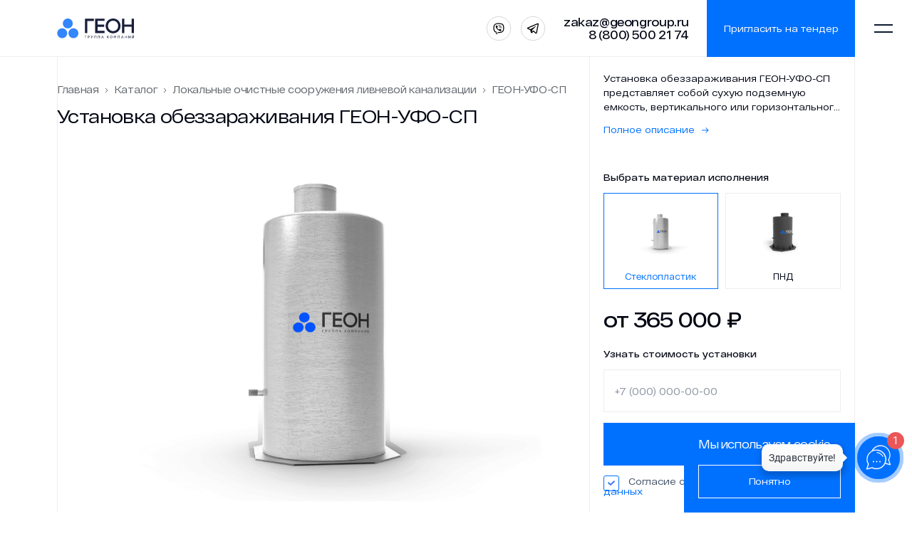

--- FILE ---
content_type: text/html; charset=UTF-8
request_url: https://geongroup.ru/catalog/ustanovka-obezzarazhivaniya-geon-ufo-stpl/
body_size: 15221
content:
<!DOCTYPE html>
<html lang="ru">

<head itemscope itemtype="http://schema.org/WPHeader">
    <meta charset="utf-8">
    <meta name="language" content="Russian">
    <meta name="format-detection" content="telephone=no">
    <meta http-equiv="X-UA-Compatible" content="IE=edge">
    <meta name="viewport" content="width=device-width, initial-scale=1, shrink-to-fit=no, minimum-scale=1.0, maximum-scale=1.0, user-scalable=no">
    <meta name='robots' content='index, follow, max-image-preview:large, max-snippet:-1, max-video-preview:-1' />
	<style>img:is([sizes="auto" i], [sizes^="auto," i]) { contain-intrinsic-size: 3000px 1500px }</style>
	
	<!-- This site is optimized with the Yoast SEO plugin v25.9 - https://yoast.com/wordpress/plugins/seo/ -->
	<title>Купить Установка обеззараживания ГЕОН-УФО-СП в Москве: цена, характеристики | Установка обеззараживания ГЕОН-УФО-СП от проверенного производителя</title>
	<meta name="description" content="В нашем каталоге имеется Установка обеззараживания ГЕОН-УФО-СП и перечень иных очистных сооружений под ключ с гарантией от производителя. Установка обеззараживания ГЕОН-УФО-СП - цена, характеристики и прочая полезная информация. У вас остались вопросы? Наш телефон в Москве: +7(800)-500-21-74 - Бесплатная консультация">
	<link rel="canonical" href="https://geongroup.ru/catalog/ustanovka-obezzarazhivaniya-geon-ufo-stpl/">
	<script type="application/ld+json" class="yoast-schema-graph">{"@context":"https://schema.org","@graph":[{"@type":"WebPage","@id":"https://geongroup.ru/catalog/ustanovka-obezzarazhivaniya-geon-ufo-stpl/","url":"https://geongroup.ru/catalog/ustanovka-obezzarazhivaniya-geon-ufo-stpl/","name":"Купить Установка обеззараживания ГЕОН-УФО-СП в Москве: цена, характеристики | Установка обеззараживания ГЕОН-УФО-СП от проверенного производителя","isPartOf":{"@id":"https://geongroup.ru/#website"},"datePublished":"2023-02-09T06:19:36+00:00","dateModified":"2023-05-23T08:24:47+00:00","description":"В нашем каталоге имеется Установка обеззараживания ГЕОН-УФО-СП и перечень иных очистных сооружений под ключ с гарантией от производителя. Установка обеззараживания ГЕОН-УФО-СП - цена, характеристики и прочая полезная информация. У вас остались вопросы? Наш телефон в Москве: +7(800)-500-21-74 - Бесплатная консультация","inLanguage":"ru-RU","potentialAction":[{"@type":"ReadAction","target":["https://geongroup.ru/catalog/ustanovka-obezzarazhivaniya-geon-ufo-stpl/"]}]},{"@type":"WebSite","@id":"https://geongroup.ru/#website","url":"https://geongroup.ru/","name":"Группа компаний ГЕОН","description":"","potentialAction":[{"@type":"SearchAction","target":{"@type":"EntryPoint","urlTemplate":"https://geongroup.ru/?s={search_term_string}"},"query-input":{"@type":"PropertyValueSpecification","valueRequired":true,"valueName":"search_term_string"}}],"inLanguage":"ru-RU"}]}</script>
	<!-- / Yoast SEO plugin. -->


<link rel='dns-prefetch' href='//ajax.googleapis.com'>
<style id='woocommerce-inline-inline-css' type='text/css'>
.woocommerce form .form-row .required { visibility: visible; }
</style>
<link rel='stylesheet' id='libs-css-css' href='https://geongroup.ru/wp-content/themes/geon-theme/css/libs.min.css?v=2.1.0&#038;ver=6.8.3' type='text/css' media='all'>
<link rel='stylesheet' id='main-css-css' href='https://geongroup.ru/wp-content/themes/geon-theme/css/main.min.css?v=2.1.4&#038;ver=6.8.3' type='text/css' media='all'>
<link rel='stylesheet' id='style-css-css' href='https://geongroup.ru/wp-content/themes/geon-theme/style.css?v=2.1.3&#038;ver=6.8.3' type='text/css' media='all'>
<script src="https://ajax.googleapis.com/ajax/libs/jquery/1/jquery.min.js?ver=6.8.3" id="jquery-js"></script>
<link rel="EditURI" type="application/rsd+xml" title="RSD" href="https://geongroup.ru/xmlrpc.php?rsd">
<meta name="generator" content="WordPress 6.8.3">
<meta name="generator" content="WooCommerce 9.4.2">
<link rel='shortlink' href='https://geongroup.ru/?p=610'>
	<noscript><style>.woocommerce-product-gallery{ opacity: 1 !important; }</style></noscript>
	<style type="text/css" id="filter-everything-inline-css">.wpc-orderby-select{width:100%}.wpc-filters-open-button-container{display:none}.wpc-debug-message{padding:16px;font-size:14px;border:1px dashed #ccc;margin-bottom:20px}.wpc-debug-title{visibility:hidden}.wpc-button-inner,.wpc-chip-content{display:flex;align-items:center}.wpc-icon-html-wrapper{position:relative;margin-right:10px;top:2px}.wpc-icon-html-wrapper span{display:block;height:1px;width:18px;border-radius:3px;background:#2c2d33;margin-bottom:4px;position:relative}span.wpc-icon-line-1:after,span.wpc-icon-line-2:after,span.wpc-icon-line-3:after{content:"";display:block;width:3px;height:3px;border:1px solid #2c2d33;background-color:#fff;position:absolute;top:-2px;box-sizing:content-box}span.wpc-icon-line-3:after{border-radius:50%;left:2px}span.wpc-icon-line-1:after{border-radius:50%;left:5px}span.wpc-icon-line-2:after{border-radius:50%;left:12px}body .wpc-filters-open-button-container a.wpc-filters-open-widget,body .wpc-filters-open-button-container a.wpc-open-close-filters-button{display:inline-block;text-align:left;border:1px solid #2c2d33;border-radius:2px;line-height:1.5;padding:7px 12px;background-color:transparent;color:#2c2d33;box-sizing:border-box;text-decoration:none!important;font-weight:400;transition:none;position:relative}@media screen and (max-width:768px){.wpc_show_bottom_widget .wpc-filters-open-button-container,.wpc_show_open_close_button .wpc-filters-open-button-container{display:block}.wpc_show_bottom_widget .wpc-filters-open-button-container{margin-top:1em;margin-bottom:1em}}</style>
<style class='wp-fonts-local' type='text/css'>
@font-face{font-family:Inter;font-style:normal;font-weight:300 900;font-display:fallback;src:url('https://geongroup.ru/wp-content/plugins/woocommerce/assets/fonts/Inter-VariableFont_slnt,wght.woff2') format('woff2');font-stretch:normal;}
@font-face{font-family:Cardo;font-style:normal;font-weight:400;font-display:fallback;src:url('https://geongroup.ru/wp-content/plugins/woocommerce/assets/fonts/cardo_normal_400.woff2') format('woff2');}
</style>
<link rel="icon" href="https://geongroup.ru/wp-content/uploads/2023/02/cropped-favicon-32x32.png" sizes="32x32">
<link rel="icon" href="https://geongroup.ru/wp-content/uploads/2023/02/cropped-favicon-192x192.png" sizes="192x192">
<link rel="apple-touch-icon" href="https://geongroup.ru/wp-content/uploads/2023/02/cropped-favicon-180x180.png">
<meta name="msapplication-TileImage" content="https://geongroup.ru/wp-content/uploads/2023/02/cropped-favicon-270x270.png">
    <link rel="icon" href="https://geongroup.ru/wp-content/uploads/2023/02/cropped-favicon-32x32.png" sizes="32x32">
<link rel="icon" href="https://geongroup.ru/wp-content/uploads/2023/02/cropped-favicon-192x192.png" sizes="192x192">
<link rel="apple-touch-icon" href="https://geongroup.ru/wp-content/uploads/2023/02/cropped-favicon-180x180.png">
<meta name="msapplication-TileImage" content="https://geongroup.ru/wp-content/uploads/2023/02/cropped-favicon-270x270.png">

	    
	
    <meta name="yandex-verification" content="f3ba941f38c1eff4">
    <meta name="yandex-verification" content="345404a39371d4ec">
    
    <script>(function(a,m,o,c,r,m){a[m]={id:"412029",hash:"a3a18fc899e4443644ee0a9684449dadb8d814157bf5a5d45bc957c063fdf067",locale:"ru",inline:false,setMeta:function(p){this.params=(this.params||[]).concat([p])}};a[o]=a[o]||function(){(a[o].q=a[o].q||[]).push(arguments)};var d=a.document,s=d.createElement('script');s.async=true;s.id=m+'_script';s.src='https://gso.amocrm.ru/js/button.js';d.head&&d.head.appendChild(s)}(window,0,'amoSocialButton',0,0,'amo_social_button'));</script>


<!-- ROISTAT INTEGRATION WITH AMO CHAT BEGIN -->
<script type="text/plain" class="js-amo-roistat-field-id-container">679009</script>
<script>
    (function(w, d, s, h) {
        var p = d.location.protocol.toLowerCase() === "https:" ? "https://" : "http://";
        var u = "/static/marketplace/AmocrmChat/script.js";
        var js = d.createElement(s); js.async = true; js.src = p+h+u;
        var js2 = d.getElementsByTagName(s)[0]; js2.parentNode.insertBefore(js, js2);
    })(window, document, 'script', 'cloud.roistat.com');
</script>
<!-- ROISTAT INTEGRATION WITH AMO CHAT END -->

<!-- Roistat Counter Start -->
<script>
    (function(w, d, s, h, id) {
        w.roistatProjectId = id; w.roistatHost = h;
        var p = d.location.protocol == "https:" ? "https://" : "http://";
        var u = /^.*roistat_visit=[^;]+(.*)?$/.test(d.cookie) ? "/dist/module.js" : "/api/site/1.0/"+id+"/init?referrer="+encodeURIComponent(d.location.href);
        var js = d.createElement(s); js.charset="UTF-8"; js.async = 1; js.src = p+h+u;
        var js2 = d.getElementsByTagName(s)[0]; js2.parentNode.insertBefore(js, js2);
    })(window, document, 'script', 'cloud.roistat.com', 'f26c88dc5636d545712e61e9ead38ba9');
</script>
<!-- Roistat Counter End -->

<!-- Marquiz script start -->
<script>
    (function(w, d, s, o){
        var j = d.createElement(s); j.async = true; j.src = '//script.marquiz.ru/v2.js';
        j.onload = function() {
            if (document.readyState !== 'loading') Marquiz.init(o);
            else document.addEventListener("DOMContentLoaded", function() {
                Marquiz.init(o);
            });
        };
        d.head.insertBefore(j, d.head.firstElementChild);
    })(window, document, 'script', {
        host: '//quiz.marquiz.ru',
        region: 'eu',
        id: '63ba6f0b1db914004fcdc0f3',
        autoOpen: false,
        autoOpenFreq: 'once',
        openOnExit: false,
        disableOnMobile: false
    });
</script>
<!-- Marquiz script end -->

<!-- Yandex.Metrika counter -->
<script>
    (function(m,e,t,r,i,k,a){
        m[i]=m[i]||function(){
            (m[i].a=m[i].a||[]).push(arguments)
        };
        m[i].l=1*new Date();
        for (var j = 0; j < document.scripts.length; j++) {
            if (document.scripts[j].src === r) { return; }
        }
        k=e.createElement(t),a=e.getElementsByTagName(t)[0];
        k.async=1;k.src=r;a.parentNode.insertBefore(k,a)
    })(window, document, "script", "https://mc.yandex.ru/metrika/tag.js", "ym");

    ym(55792090, "init", {
        clickmap:true,
        trackLinks:true,
        accurateTrackBounce:true,
        webvisor:true
    });
</script>
<noscript>
    <div><img src="https://mc.yandex.ru/watch/55792090" style="position:absolute; left:-9999px;" alt=""></div>
</noscript>
<!-- /Yandex.Metrika counter -->

<!-- Google tag (gtag.js) -->
<script async src="https://www.googletagmanager.com/gtag/js?id=UA-192634453-1"></script>
<script>
    window.dataLayer = window.dataLayer || [];
    function gtag(){dataLayer.push(arguments);}
    gtag('js', new Date());
    gtag('config', 'UA-192634453-1');
</script>

<!-- Profeat Widget -->
<!-- <script>
    (function () { 
        var widget = document.createElement('script'); 
        widget.dataset.pfId = '59642261-3f60-4821-9b65-88b37a4f57bf'; 
        widget.src = 'https://widget.profeat.team/script/widget.js?id=59642261-3f60-4821-9b65-88b37a4f57bf&now='+Date.now(); 
        document.head.appendChild(widget); 
    })();
</script> --></head>

<body>

    <header class="header ">
    <div class="container">
        <div class="header-logo">
            <a href="/" class="header-logo__pic"></a>
        </div>
                <ul class="header-nav">
            <li><a href="/about/" class="js-hover-link">О компании</a></li>
            <li><a href="/catalog/" class="js-hover-link">Каталог</a></li>
            <li><a href="/services/" class="js-hover-link">Услуги</a></li>
            <li><a href="/projects/" class="js-hover-link">Проекты</a></li>
            <li><a href="/contacts/" class="js-hover-link">Контакты</a></li>
        </ul>
        <ul class="header-social">
            <li><a href="viber://chat?number=%2B79200450855" target="_blank">
                    <svg aria-hidden="true" class="progress" width="70" height="70" viewBox="0 0 70 70">
                        <path class="progress__circle" d="m35,2.5c17.955803,0 32.5,14.544199 32.5,32.5c0,17.955803 -14.544197,32.5 -32.5,32.5c-17.955803,0 -32.5,-14.544197 -32.5,-32.5c0,-17.955801 14.544197,-32.5 32.5,-32.5z"></path>
                        <path class="progress__path" d="m35,2.5c17.955803,0 32.5,14.544199 32.5,32.5c0,17.955803 -14.544197,32.5 -32.5,32.5c-17.955803,0 -32.5,-14.544197 -32.5,-32.5c0,-17.955801 14.544197,-32.5 32.5,-32.5z" pathLength="1"></path>
                    </svg>
                    <img src="https://geongroup.ru/wp-content/themes/geon-theme/img/svg/viber.svg" alt="">
                </a></li>
            <!--<li><a href="https://wa.me/79200450855" target="_blank">
                    <svg aria-hidden="true" class="progress" width="70" height="70" viewBox="0 0 70 70">
                        <path class="progress__circle" d="m35,2.5c17.955803,0 32.5,14.544199 32.5,32.5c0,17.955803 -14.544197,32.5 -32.5,32.5c-17.955803,0 -32.5,-14.544197 -32.5,-32.5c0,-17.955801 14.544197,-32.5 32.5,-32.5z"></path>
                        <path class="progress__path" d="m35,2.5c17.955803,0 32.5,14.544199 32.5,32.5c0,17.955803 -14.544197,32.5 -32.5,32.5c-17.955803,0 -32.5,-14.544197 -32.5,-32.5c0,-17.955801 14.544197,-32.5 32.5,-32.5z" pathLength="1"></path>
                    </svg>
                    <img src="https://geongroup.ru/wp-content/themes/geon-theme/img/svg/whatsapp.svg" alt="">
                </a></li>-->
            <li><a href="https://t.me/gkgeon_bot" target="_blank">
                    <svg aria-hidden="true" class="progress" width="70" height="70" viewBox="0 0 70 70">
                        <path class="progress__circle" d="m35,2.5c17.955803,0 32.5,14.544199 32.5,32.5c0,17.955803 -14.544197,32.5 -32.5,32.5c-17.955803,0 -32.5,-14.544197 -32.5,-32.5c0,-17.955801 14.544197,-32.5 32.5,-32.5z"></path>
                        <path class="progress__path" d="m35,2.5c17.955803,0 32.5,14.544199 32.5,32.5c0,17.955803 -14.544197,32.5 -32.5,32.5c-17.955803,0 -32.5,-14.544197 -32.5,-32.5c0,-17.955801 14.544197,-32.5 32.5,-32.5z" pathLength="1"></path>
                    </svg>
                    <img src="https://geongroup.ru/wp-content/themes/geon-theme/img/svg/telegram.svg" alt="">
                </a></li>
        </ul>
        <ul class="header-social tablet">
            <li><a href="mailto:zakaz@geongroup.ru">
                    <svg aria-hidden="true" class="progress" width="70" height="70" viewBox="0 0 70 70">
                        <path class="progress__circle" d="m35,2.5c17.955803,0 32.5,14.544199 32.5,32.5c0,17.955803 -14.544197,32.5 -32.5,32.5c-17.955803,0 -32.5,-14.544197 -32.5,-32.5c0,-17.955801 14.544197,-32.5 32.5,-32.5z"></path>
                        <path class="progress__path" d="m35,2.5c17.955803,0 32.5,14.544199 32.5,32.5c0,17.955803 -14.544197,32.5 -32.5,32.5c-17.955803,0 -32.5,-14.544197 -32.5,-32.5c0,-17.955801 14.544197,-32.5 32.5,-32.5z" pathLength="1"></path>
                    </svg>
                    <img src="https://geongroup.ru/wp-content/themes/geon-theme/img/svg/email.svg" alt="">
                </a></li>
            <li><a href="tel:88005002174">
                    <svg aria-hidden="true" class="progress" width="70" height="70" viewBox="0 0 70 70">
                        <path class="progress__circle" d="m35,2.5c17.955803,0 32.5,14.544199 32.5,32.5c0,17.955803 -14.544197,32.5 -32.5,32.5c-17.955803,0 -32.5,-14.544197 -32.5,-32.5c0,-17.955801 14.544197,-32.5 32.5,-32.5z"></path>
                        <path class="progress__path" d="m35,2.5c17.955803,0 32.5,14.544199 32.5,32.5c0,17.955803 -14.544197,32.5 -32.5,32.5c-17.955803,0 -32.5,-14.544197 -32.5,-32.5c0,-17.955801 14.544197,-32.5 32.5,-32.5z" pathLength="1"></path>
                    </svg>
                    <img src="https://geongroup.ru/wp-content/themes/geon-theme/img/svg/phone.svg" alt="">
                </a></li>
        </ul>
        <div class="header-contact">
            <a href="mailto:zakaz@geongroup.ru" class="header-contact__phone" data-hover="black">zakaz@geongroup.ru</a>
            <a href="tel:88005002174" class="header-contact__phone" data-hover="black">8 (800) 500 21 74</a>
        </div>
        <a href="javascript:;" data-open-popup="popup-tender" class="header-tender">Пригласить на тендер</a>
                <div class="header-burger">
            <div class="header-burger__icon">
                <span></span>
                <span></span>
                <span></span>
            </div>
        </div>
    </div>
    <div class="header-opened">
        <div class="header-opened__bg">
            <div class="header-opened__blue"></div>
        </div>
        <div class="header-opened__wrap">
            <div class="container row rtl">
                <div class="col">
                    <div class="header-opened__right">
                        <div class="header-opened__content">
                            <div class="header-opened__contact">
                                <small>E-mail</small>
                                <p><a href="mailto:zakaz@geongroup.ru">zakaz@geongroup.ru</a></p>
                            </div>
                            <div class="header-opened__contact">
                                <small>Телефон</small>
                                <p><a href="tel:88005002174">8 (800) 500 21 74</a></p>
                            </div>
                            <div class="header-opened__contact">
                                <small>Работаем</small>
                                <p>Пн — Чт 8:00-17:00<br> Пт 8:00-16:00</p>
                            </div>
                        </div>
                        <div class="header-opened__content">
                            <ul class="header-opened__links">
                                <li><a href="/news/" data-hover>Новости</a></li>
                                <li><a href="/vacancy/" data-hover>Работа в ГЕОН</a></li>
                                <li><a href="/policy/" data-hover>Политика конфиденциальности</a></li>
                            </ul>
                        </div>
                        <div class="header-opened__content mob">
                            <div class="header-opened__copy">© 2026 Группа компаний ГЕОН. Все права сайта защищены</div>
                        </div>
                    </div>
                </div>
                <div class="col">
                    <div class="header-opened__content">
                        <ul class="header-opened__nav">
                            <li><a href="/" >Главная</a></li>
                            <li><a href="/about/" >О компании</a></li>
                            <li><a href="/catalog/" >Каталог</a></li>
                            <li><a href="/services/" >Услуги</a></li>
                            <li><a href="/projects/" >Проекты</a></li>
                            <li><a href="/contacts/" >Контакты</a></li>
                        </ul>
                        <div class="header-opened__copy">© 2026 Группа компаний ГЕОН. Все права сайта защищены</div>
                    </div>
                </div>
            </div>
        </div>
    </div>
</header>


<div class="wrapper wrapper-padding">
<div class="container container-lines rtl row hd">
  <div class="col"></div>
  <div class="col"></div>
</div>
<div itemscope itemtype="http://schema.org/Product">

<meta itemprop="name" content="Установка обеззараживания ГЕОН-УФО-СП">


<section class="item-header" data-aos="fade-up" itemprop="offers" itemscope itemtype="http://schema.org/Offer">
  <div class="container row rtl">
    <div class="col">
      <div class="item-card">
        <div class="item-card__desc">
          <div>Установка обеззараживания ГЕОН-УФО-СП представляет собой сухую подземную емкость, вертикального или горизонтального исполнения, изготовленную из армированного стеклопластика. В емкости размещается рабочая камера УФО, запорная арматура и шкаф управления.</div>
          <a href="#description" class="item-card__desc-more">Полное описание</a>
        </div>
                <div class="item-card__material">
          <b>Выбрать материал исполнения</b>
          <a href="https://geongroup.ru/catalog/ustanovka-obezzarazhivaniya-geon-ufo-stpl/" class="item-card__material-item active">
            <img src="https://geongroup.ru/wp-content/uploads/2023/05/image-18.png" alt="">
            <p>Стеклопластик</p>
          </a>
                    <a href="https://geongroup.ru/catalog/ustanovka-obezzarazhivaniya-geon-ufo-pnd/" class="item-card__material-item">
            <img src="https://geongroup.ru/wp-content/uploads/2023/02/frame-427319051-1.png" alt="">
            <p>ПНД</p>
          </a>
                            </div>
                <div class="item-card__price">от <span class="triplets" itemprop="price">365000</span> ₽</div>
        <meta itemprop="priceCurrency" content="RUB">
        <form action="https://geongroup.ru/wp-content/themes/geon-theme/php/send.php" method="post" class="item-card__form">
          <b>Узнать стоимость установки</b>
          <input type="tel" name="phone" minlength="18" maxlength="18" class="masked" placeholder="+7 (000) 000-00-00" required>
          <input type="hidden" name="form" value="Узнать стоимость - Установка обеззараживания ГЕОН-УФО-СП">
          <button class="btn btn-fluid btn-fill"><small>Рассчитать</small></button>
          <label class="checkbox">
            <input type="checkbox" checked required>
            <small>Согласие с <a href="/policy/">политикой обработки данных</a></small>
          </label>
        </form>
      </div>
    </div>
    <div class="col">
      <div class="item-header__top">
                <ul class="breadcrumbs">
          <li><a href="/">Главная</a></li><li><a href="/catalog/">Каталог</a></li><li><a href="/catalog/ochistka-livnevyh-poverhnostnyh-stochnyh-vod/">Локальные очистные сооружения ливневой канализации</a></li><li><a href="https://geongroup.ru/catalog/ustanovka-obezzarazhivaniya-geon-ufo-stpl/">ГЕОН-УФО-СП</a></li>
        </ul>
        <h1 itemprop="name" class="title-lg">Установка обеззараживания ГЕОН-УФО-СП</h1>
      </div>
      <div class="item-header__promo">
        <img src="https://geongroup.ru/wp-content/uploads/2023/05/image-18.png" alt="" class="item-header__pic" itemprop="image">
      </div>
    </div>
  </div>
</section>

<section class="item-wrapper unset">
  <div class="container rtl row">
    <div class="item-nav"><ul></ul></div>
    <div class="col">

      <div class="item-content">
        <div class="item-section" data-aos="fade-up">
          <h2 class="item-section__title">Описание</h2>
          <div class="item-section__text" itemprop="description"><p>Установка обеззараживания ГЕОН-УФО-СП представляет собой сухую подземную емкость, вертикального или горизонтального исполнения, изготовленную из армированного стеклопластика. В емкости размещается рабочая камера УФО, запорная арматура и шкаф управления.</p>
</div>
        </div>

        
          
            <div class="item-section" data-aos="fade-up">
              <div class="item-section__title">Характеристики</div>
              <ul class="item-spec">
                                <li>
                  <h4>до <span>100</span> л/с</h4>
                  <p class="text-lg">Производительность</p>
                </li>
                                <li>
                  <h4>до <span>24</span> мм</h4>
                  <p class="text-lg">Толщина стенки</p>
                </li>
                                <li>
                  <h4>до <span>3600</span> мм</h4>
                  <p class="text-lg">Диаметр сооружений</p>
                </li>
                                <li>
                  <h4>до <span>9000</span> мм</h4>
                  <p class="text-lg">Высота сооружений</p>
                </li>
                              </ul>
            </div>

          
        
          
            <div class="item-section" data-aos="fade-up">
              <div class="item-section__title">Материал</div>
                                            <div class="item-section__text"><p>Армированный стеклопластик перекрестной намотки</p></div>
                                                                    </div>

          
        
          
            <div class="item-section" data-aos="fade-up">
              <h2 class="item-section__title">Преимущества</h2>
              <div class="item-section__text"><ul>
<li>Химически устойчивы</li>
<li>Срок эксплуатации под землёй более 50 лет</li>
<li>Устойчивы к погодным условиям</li>
<li>При небольшом удельном весе обладают большой механической прочностью</li>
</ul>
</div>
            </div>

          
        
          
            <div class="item-section" data-aos="fade-up">
              <div class="item-section__title">Модельный ряд</div>
                                                            <div class="table-overflow" style="display: block;"><table style="width: 97.9047%; height: 1341px;" cellspacing="0" cellpadding="0">
<tbody>
<tr style="height: 78px;">
<td style="text-align: center; height: 117px; width: 21.1433%;" rowspan="2" valign="middle">Наименование модели</td>
<td style="text-align: center; height: 78px; width: 20.7558%;" colspan="2" valign="middle">Производительность Q</td>
<td style="text-align: center; height: 117px; width: 8.73804%;" rowspan="2" valign="middle">Dу</p>
<p>арматуры</td>
<td style="text-align: center; height: 117px; width: 9.2317%;" rowspan="2" valign="middle">D</p>
<p>колодца</td>
<td style="text-align: center; height: 117px; width: 7.15032%;" rowspan="2" valign="middle">Н</p>
<p>подв.</td>
<td style="text-align: center; height: 117px; width: 6.91482%;" rowspan="2" valign="middle">Н</p>
<p>отв.</td>
<td style="text-align: center; height: 117px; width: 6.6486%;" rowspan="2" valign="middle">Н</p>
<p>подз.</td>
<td style="text-align: center; height: 117px; width: 7.05182%;" rowspan="2" valign="middle">Н</p>
<p>полн.</td>
<td style="text-align: center; height: 117px; width: 58.7366%;" rowspan="2" valign="middle">Мощность,</p>
<p>кВт</td>
</tr>
<tr style="height: 39px;">
<td style="text-align: center; height: 39px; width: 9.61225%;" valign="middle">л/с</td>
<td style="text-align: center; height: 39px; width: 11.1436%;" valign="middle">м³/ч</td>
</tr>
<tr style="height: 24px;">
<td style="height: 72px; text-align: left; width: 21.1433%;" rowspan="3" valign="middle">ГЕОН-УФО-СП-1</td>
<td style="text-align: center; height: 72px; width: 9.61225%;" rowspan="3" valign="middle">1</td>
<td style="text-align: center; height: 72px; width: 11.1436%;" rowspan="3" valign="middle">3,6</td>
<td style="text-align: center; height: 72px; width: 8.73804%;" rowspan="3" valign="middle">50</td>
<td style="text-align: center; height: 72px; width: 9.2317%;" rowspan="3" valign="middle">1300</td>
<td style="text-align: center; height: 24px; width: 7.15032%;" valign="middle">1,7</td>
<td style="text-align: center; height: 24px; width: 6.91482%;" valign="middle">2,2</td>
<td style="text-align: center; height: 24px; width: 6.6486%;" valign="middle">3,15</td>
<td style="text-align: center; height: 24px; width: 7.05182%;" valign="middle">3,35</td>
<td style="text-align: center; height: 72px; width: 58.7366%;" rowspan="3" valign="middle">0,2</td>
</tr>
<tr style="height: 24px;">
<td style="text-align: center; height: 24px; width: 7.15032%;" valign="middle">2,5</td>
<td style="text-align: center; height: 24px; width: 6.91482%;" valign="middle">3</td>
<td style="text-align: center; height: 24px; width: 6.6486%;" valign="middle">3,95</td>
<td style="text-align: center; height: 24px; width: 7.05182%;" valign="middle">4,15</td>
</tr>
<tr style="height: 24px;">
<td style="text-align: center; height: 24px; width: 7.15032%;" valign="middle">3,5</td>
<td style="text-align: center; height: 24px; width: 6.91482%;" valign="middle">4</td>
<td style="text-align: center; height: 24px; width: 6.6486%;" valign="middle">4,95</td>
<td style="text-align: center; height: 24px; width: 7.05182%;" valign="middle">5,15</td>
</tr>
<tr style="height: 24px;">
<td style="height: 72px; text-align: left; width: 21.1433%;" rowspan="3" valign="middle">ГЕОН-УФО-СП-2</td>
<td style="text-align: center; height: 72px; width: 9.61225%;" rowspan="3" valign="middle">2</td>
<td style="text-align: center; height: 72px; width: 11.1436%;" rowspan="3" valign="middle">7,2</td>
<td style="text-align: center; height: 72px; width: 8.73804%;" rowspan="3" valign="middle">50</td>
<td style="text-align: center; height: 72px; width: 9.2317%;" rowspan="3" valign="middle">1300</td>
<td style="text-align: center; height: 24px; width: 7.15032%;" valign="middle">1,7</td>
<td style="text-align: center; height: 24px; width: 6.91482%;" valign="middle">2,2</td>
<td style="text-align: center; height: 24px; width: 6.6486%;" valign="middle">3,5</td>
<td style="text-align: center; height: 24px; width: 7.05182%;" valign="middle">3,7</td>
<td style="text-align: center; height: 72px; width: 58.7366%;" rowspan="3" valign="middle">0,34</td>
</tr>
<tr style="height: 24px;">
<td style="text-align: center; height: 24px; width: 7.15032%;" valign="middle">2,5</td>
<td style="text-align: center; height: 24px; width: 6.91482%;" valign="middle">3</td>
<td style="text-align: center; height: 24px; width: 6.6486%;" valign="middle">4,3</td>
<td style="text-align: center; height: 24px; width: 7.05182%;" valign="middle">4,5</td>
</tr>
<tr style="height: 24px;">
<td style="text-align: center; height: 24px; width: 7.15032%;" valign="middle">3,5</td>
<td style="text-align: center; height: 24px; width: 6.91482%;" valign="middle">4</td>
<td style="text-align: center; height: 24px; width: 6.6486%;" valign="middle">5,3</td>
<td style="text-align: center; height: 24px; width: 7.05182%;" valign="middle">5,5</td>
</tr>
<tr style="height: 24px;">
<td style="height: 72px; text-align: left; width: 21.1433%;" rowspan="3" valign="middle">ГЕОН-УФО-СП-3</td>
<td style="text-align: center; height: 72px; width: 9.61225%;" rowspan="3" valign="middle">3</td>
<td style="text-align: center; height: 72px; width: 11.1436%;" rowspan="3" valign="middle">10,8</td>
<td style="text-align: center; height: 72px; width: 8.73804%;" rowspan="3" valign="middle">100</td>
<td style="text-align: center; height: 72px; width: 9.2317%;" rowspan="3" valign="middle">2000</td>
<td style="text-align: center; height: 24px; width: 7.15032%;" valign="middle">1,7</td>
<td style="text-align: center; height: 24px; width: 6.91482%;" valign="middle">2,2</td>
<td style="text-align: center; height: 24px; width: 6.6486%;" valign="middle">3,5</td>
<td style="text-align: center; height: 24px; width: 7.05182%;" valign="middle">3,7</td>
<td style="text-align: center; height: 72px; width: 58.7366%;" rowspan="3" valign="middle">0,48</td>
</tr>
<tr style="height: 24px;">
<td style="text-align: center; height: 24px; width: 7.15032%;" valign="middle">2,5</td>
<td style="text-align: center; height: 24px; width: 6.91482%;" valign="middle">3</td>
<td style="text-align: center; height: 24px; width: 6.6486%;" valign="middle">4,3</td>
<td style="text-align: center; height: 24px; width: 7.05182%;" valign="middle">4,5</td>
</tr>
<tr style="height: 24px;">
<td style="text-align: center; height: 24px; width: 7.15032%;" valign="middle">3,5</td>
<td style="text-align: center; height: 24px; width: 6.91482%;" valign="middle">4</td>
<td style="text-align: center; height: 24px; width: 6.6486%;" valign="middle">5,3</td>
<td style="text-align: center; height: 24px; width: 7.05182%;" valign="middle">5,5</td>
</tr>
<tr style="height: 24px;">
<td style="height: 72px; text-align: left; width: 21.1433%;" rowspan="3" valign="middle">ГЕОН-УФО-СП-4</td>
<td style="text-align: center; height: 72px; width: 9.61225%;" rowspan="3" valign="middle">4</td>
<td style="text-align: center; height: 72px; width: 11.1436%;" rowspan="3" valign="middle">14,4</td>
<td style="text-align: center; height: 72px; width: 8.73804%;" rowspan="3" valign="middle">100</td>
<td style="text-align: center; height: 72px; width: 9.2317%;" rowspan="3" valign="middle">2000</td>
<td style="text-align: center; height: 24px; width: 7.15032%;" valign="middle">1,7</td>
<td style="text-align: center; height: 24px; width: 6.91482%;" valign="middle">2,2</td>
<td style="text-align: center; height: 24px; width: 6.6486%;" valign="middle">3,5</td>
<td style="text-align: center; height: 24px; width: 7.05182%;" valign="middle">3,7</td>
<td style="text-align: center; height: 72px; width: 58.7366%;" rowspan="3" valign="middle">0,56</td>
</tr>
<tr style="height: 24px;">
<td style="text-align: center; height: 24px; width: 7.15032%;" valign="middle">2,5</td>
<td style="text-align: center; height: 24px; width: 6.91482%;" valign="middle">3</td>
<td style="text-align: center; height: 24px; width: 6.6486%;" valign="middle">4,3</td>
<td style="text-align: center; height: 24px; width: 7.05182%;" valign="middle">4,5</td>
</tr>
<tr style="height: 24px;">
<td style="text-align: center; height: 24px; width: 7.15032%;" valign="middle">3,5</td>
<td style="text-align: center; height: 24px; width: 6.91482%;" valign="middle">4</td>
<td style="text-align: center; height: 24px; width: 6.6486%;" valign="middle">5,3</td>
<td style="text-align: center; height: 24px; width: 7.05182%;" valign="middle">5,5</td>
</tr>
<tr style="height: 24px;">
<td style="height: 72px; text-align: left; width: 21.1433%;" rowspan="3" valign="middle">ГЕОН-УФО-СП-5</td>
<td style="text-align: center; height: 72px; width: 9.61225%;" rowspan="3" valign="middle">5</td>
<td style="text-align: center; height: 72px; width: 11.1436%;" rowspan="3" valign="middle">18</td>
<td style="text-align: center; height: 72px; width: 8.73804%;" rowspan="3" valign="middle">100</td>
<td style="text-align: center; height: 72px; width: 9.2317%;" rowspan="3" valign="middle">2000</td>
<td style="text-align: center; height: 24px; width: 7.15032%;" valign="middle">1,7</td>
<td style="text-align: center; height: 24px; width: 6.91482%;" valign="middle">2,2</td>
<td style="text-align: center; height: 24px; width: 6.6486%;" valign="middle">3,5</td>
<td style="text-align: center; height: 24px; width: 7.05182%;" valign="middle">3,7</td>
<td style="text-align: center; height: 72px; width: 58.7366%;" rowspan="3" valign="middle">0,62</td>
</tr>
<tr style="height: 24px;">
<td style="text-align: center; height: 24px; width: 7.15032%;" valign="middle">2,5</td>
<td style="text-align: center; height: 24px; width: 6.91482%;" valign="middle">3</td>
<td style="text-align: center; height: 24px; width: 6.6486%;" valign="middle">4,3</td>
<td style="text-align: center; height: 24px; width: 7.05182%;" valign="middle">4,5</td>
</tr>
<tr style="height: 24px;">
<td style="text-align: center; height: 24px; width: 7.15032%;" valign="middle">3,5</td>
<td style="text-align: center; height: 24px; width: 6.91482%;" valign="middle">4</td>
<td style="text-align: center; height: 24px; width: 6.6486%;" valign="middle">5,3</td>
<td style="text-align: center; height: 24px; width: 7.05182%;" valign="middle">5,5</td>
</tr>
<tr style="height: 24px;">
<td style="height: 72px; text-align: left; width: 21.1433%;" rowspan="3" valign="middle">ГЕОН-УФО-СП-6</td>
<td style="text-align: center; height: 72px; width: 9.61225%;" rowspan="3" valign="middle">6-8</td>
<td style="text-align: center; height: 72px; width: 11.1436%;" rowspan="3" valign="middle">21,6-28,8</td>
<td style="text-align: center; height: 72px; width: 8.73804%;" rowspan="3" valign="middle">100</td>
<td style="text-align: center; height: 72px; width: 9.2317%;" rowspan="3" valign="middle">2000</td>
<td style="text-align: center; height: 24px; width: 7.15032%;" valign="middle">1,7</td>
<td style="text-align: center; height: 24px; width: 6.91482%;" valign="middle">2,2</td>
<td style="text-align: center; height: 24px; width: 6.6486%;" valign="middle">3,5</td>
<td style="text-align: center; height: 24px; width: 7.05182%;" valign="middle">3,7</td>
<td style="text-align: center; height: 72px; width: 58.7366%;" rowspan="3" valign="middle">0,87</td>
</tr>
<tr style="height: 24px;">
<td style="text-align: center; height: 24px; width: 7.15032%;" valign="middle">2,5</td>
<td style="text-align: center; height: 24px; width: 6.91482%;" valign="middle">3</td>
<td style="text-align: center; height: 24px; width: 6.6486%;" valign="middle">4,3</td>
<td style="text-align: center; height: 24px; width: 7.05182%;" valign="middle">4,5</td>
</tr>
<tr style="height: 24px;">
<td style="text-align: center; height: 24px; width: 7.15032%;" valign="middle">3,5</td>
<td style="text-align: center; height: 24px; width: 6.91482%;" valign="middle">4</td>
<td style="text-align: center; height: 24px; width: 6.6486%;" valign="middle">5,3</td>
<td style="text-align: center; height: 24px; width: 7.05182%;" valign="middle">5,5</td>
</tr>
<tr style="height: 24px;">
<td style="height: 72px; text-align: left; width: 21.1433%;" rowspan="3" valign="middle">ГЕОН-УФО-СП-9</td>
<td style="text-align: center; height: 72px; width: 9.61225%;" rowspan="3" valign="middle">9-11</td>
<td style="text-align: center; height: 72px; width: 11.1436%;" rowspan="3" valign="middle">32,4-39,6</td>
<td style="text-align: center; height: 72px; width: 8.73804%;" rowspan="3" valign="middle">150</td>
<td style="text-align: center; height: 72px; width: 9.2317%;" rowspan="3" valign="middle">2000</td>
<td style="text-align: center; height: 24px; width: 7.15032%;" valign="middle">1,7</td>
<td style="text-align: center; height: 24px; width: 6.91482%;" valign="middle">2,2</td>
<td style="text-align: center; height: 24px; width: 6.6486%;" valign="middle">3,5</td>
<td style="text-align: center; height: 24px; width: 7.05182%;" valign="middle">3,7</td>
<td style="text-align: center; height: 72px; width: 58.7366%;" rowspan="3" valign="middle">1,2</td>
</tr>
<tr style="height: 24px;">
<td style="text-align: center; height: 24px; width: 7.15032%;" valign="middle">2,5</td>
<td style="text-align: center; height: 24px; width: 6.91482%;" valign="middle">3</td>
<td style="text-align: center; height: 24px; width: 6.6486%;" valign="middle">4,3</td>
<td style="text-align: center; height: 24px; width: 7.05182%;" valign="middle">4,5</td>
</tr>
<tr style="height: 24px;">
<td style="text-align: center; height: 24px; width: 7.15032%;" valign="middle">3,5</td>
<td style="text-align: center; height: 24px; width: 6.91482%;" valign="middle">4</td>
<td style="text-align: center; height: 24px; width: 6.6486%;" valign="middle">5,3</td>
<td style="text-align: center; height: 24px; width: 7.05182%;" valign="middle">5,5</td>
</tr>
<tr style="height: 24px;">
<td style="height: 72px; text-align: left; width: 21.1433%;" rowspan="3" valign="middle">ГЕОН-УФО-СП-12</td>
<td style="text-align: center; height: 72px; width: 9.61225%;" rowspan="3" valign="middle">12-13</td>
<td style="text-align: center; height: 72px; width: 11.1436%;" rowspan="3" valign="middle">43,2-46,8</td>
<td style="text-align: center; height: 72px; width: 8.73804%;" rowspan="3" valign="middle">150</td>
<td style="text-align: center; height: 72px; width: 9.2317%;" rowspan="3" valign="middle">2000</td>
<td style="text-align: center; height: 24px; width: 7.15032%;" valign="middle">1,7</td>
<td style="text-align: center; height: 24px; width: 6.91482%;" valign="middle">2,2</td>
<td style="text-align: center; height: 24px; width: 6.6486%;" valign="middle">3,5</td>
<td style="text-align: center; height: 24px; width: 7.05182%;" valign="middle">3,7</td>
<td style="text-align: center; height: 72px; width: 58.7366%;" rowspan="3" valign="middle">1,55</td>
</tr>
<tr style="height: 24px;">
<td style="text-align: center; height: 24px; width: 7.15032%;" valign="middle">2,5</td>
<td style="text-align: center; height: 24px; width: 6.91482%;" valign="middle">3</td>
<td style="text-align: center; height: 24px; width: 6.6486%;" valign="middle">4,3</td>
<td style="text-align: center; height: 24px; width: 7.05182%;" valign="middle">4,5</td>
</tr>
<tr style="height: 24px;">
<td style="text-align: center; height: 24px; width: 7.15032%;" valign="middle">3,5</td>
<td style="text-align: center; height: 24px; width: 6.91482%;" valign="middle">4</td>
<td style="text-align: center; height: 24px; width: 6.6486%;" valign="middle">5,3</td>
<td style="text-align: center; height: 24px; width: 7.05182%;" valign="middle">5,5</td>
</tr>
<tr style="height: 24px;">
<td style="height: 72px; text-align: left; width: 21.1433%;" rowspan="3" valign="middle">ГЕОН-УФО-СП-14</td>
<td style="text-align: center; height: 72px; width: 9.61225%;" rowspan="3" valign="middle">14-16</td>
<td style="text-align: center; height: 72px; width: 11.1436%;" rowspan="3" valign="middle">50,4-57,6</td>
<td style="text-align: center; height: 72px; width: 8.73804%;" rowspan="3" valign="middle">150</td>
<td style="text-align: center; height: 72px; width: 9.2317%;" rowspan="3" valign="middle">2000</td>
<td style="text-align: center; height: 24px; width: 7.15032%;" valign="middle">1,7</td>
<td style="text-align: center; height: 24px; width: 6.91482%;" valign="middle">2,2</td>
<td style="text-align: center; height: 24px; width: 6.6486%;" valign="middle">3,5</td>
<td style="text-align: center; height: 24px; width: 7.05182%;" valign="middle">3,7</td>
<td style="text-align: center; height: 72px; width: 58.7366%;" rowspan="3" valign="middle">1,85</td>
</tr>
<tr style="height: 24px;">
<td style="text-align: center; height: 24px; width: 7.15032%;" valign="middle">2,5</td>
<td style="text-align: center; height: 24px; width: 6.91482%;" valign="middle">3</td>
<td style="text-align: center; height: 24px; width: 6.6486%;" valign="middle">4,3</td>
<td style="text-align: center; height: 24px; width: 7.05182%;" valign="middle">4,5</td>
</tr>
<tr style="height: 24px;">
<td style="text-align: center; height: 24px; width: 7.15032%;" valign="middle">3,5</td>
<td style="text-align: center; height: 24px; width: 6.91482%;" valign="middle">4</td>
<td style="text-align: center; height: 24px; width: 6.6486%;" valign="middle">5,3</td>
<td style="text-align: center; height: 24px; width: 7.05182%;" valign="middle">5,5</td>
</tr>
<tr style="height: 24px;">
<td style="height: 72px; text-align: left; width: 21.1433%;" rowspan="3" valign="middle">ГЕОН-УФО-СП-17</td>
<td style="text-align: center; height: 72px; width: 9.61225%;" rowspan="3" valign="middle">17-22</td>
<td style="text-align: center; height: 72px; width: 11.1436%;" rowspan="3" valign="middle">61,2-79,2</td>
<td style="text-align: center; height: 72px; width: 8.73804%;" rowspan="3" valign="middle">150</td>
<td style="text-align: center; height: 72px; width: 9.2317%;" rowspan="3" valign="middle">2000</td>
<td style="text-align: center; height: 24px; width: 7.15032%;" valign="middle">1,7</td>
<td style="text-align: center; height: 24px; width: 6.91482%;" valign="middle">2,2</td>
<td style="text-align: center; height: 24px; width: 6.6486%;" valign="middle">3,9</td>
<td style="text-align: center; height: 24px; width: 7.05182%;" valign="middle">4,1</td>
<td style="text-align: center; height: 72px; width: 58.7366%;" rowspan="3" valign="middle">2,2</td>
</tr>
<tr style="height: 24px;">
<td style="text-align: center; height: 24px; width: 7.15032%;" valign="middle">2,5</td>
<td style="text-align: center; height: 24px; width: 6.91482%;" valign="middle">3</td>
<td style="text-align: center; height: 24px; width: 6.6486%;" valign="middle">4,7</td>
<td style="text-align: center; height: 24px; width: 7.05182%;" valign="middle">4,9</td>
</tr>
<tr style="height: 24px;">
<td style="text-align: center; height: 24px; width: 7.15032%;" valign="middle">3,5</td>
<td style="text-align: center; height: 24px; width: 6.91482%;" valign="middle">4</td>
<td style="text-align: center; height: 24px; width: 6.6486%;" valign="middle">5,7</td>
<td style="text-align: center; height: 24px; width: 7.05182%;" valign="middle">5,9</td>
</tr>
<tr style="height: 24px;">
<td style="height: 72px; text-align: left; width: 21.1433%;" rowspan="3" valign="middle">ГЕОН-УФО-СП-23</td>
<td style="text-align: center; height: 72px; width: 9.61225%;" rowspan="3" valign="middle">23-27</td>
<td style="text-align: center; height: 72px; width: 11.1436%;" rowspan="3" valign="middle">82,8-97,2</td>
<td style="text-align: center; height: 72px; width: 8.73804%;" rowspan="3" valign="middle">150</td>
<td style="text-align: center; height: 72px; width: 9.2317%;" rowspan="3" valign="middle">2000</td>
<td style="text-align: center; height: 24px; width: 7.15032%;" valign="middle">1,7</td>
<td style="text-align: center; height: 24px; width: 6.91482%;" valign="middle">2,2</td>
<td style="text-align: center; height: 24px; width: 6.6486%;" valign="middle">3,9</td>
<td style="text-align: center; height: 24px; width: 7.05182%;" valign="middle">4,1</td>
<td style="text-align: center; height: 72px; width: 58.7366%;" rowspan="3" valign="middle">2,8</td>
</tr>
<tr style="height: 24px;">
<td style="text-align: center; height: 24px; width: 7.15032%;" valign="middle">2,5</td>
<td style="text-align: center; height: 24px; width: 6.91482%;" valign="middle">3</td>
<td style="text-align: center; height: 24px; width: 6.6486%;" valign="middle">4,7</td>
<td style="text-align: center; height: 24px; width: 7.05182%;" valign="middle">4,9</td>
</tr>
<tr style="height: 24px;">
<td style="text-align: center; height: 24px; width: 7.15032%;" valign="middle">3,5</td>
<td style="text-align: center; height: 24px; width: 6.91482%;" valign="middle">4</td>
<td style="text-align: center; height: 24px; width: 6.6486%;" valign="middle">5,7</td>
<td style="text-align: center; height: 24px; width: 7.05182%;" valign="middle">5,9</td>
</tr>
<tr style="height: 24px;">
<td style="height: 72px; text-align: left; width: 21.1433%;" rowspan="3" valign="middle">ГЕОН-УФО-СП-28</td>
<td style="text-align: center; height: 72px; width: 9.61225%;" rowspan="3" valign="middle">28-33</td>
<td style="text-align: center; height: 72px; width: 11.1436%;" rowspan="3" valign="middle">100,8-118,8</td>
<td style="text-align: center; height: 72px; width: 8.73804%;" rowspan="3" valign="middle">150</td>
<td style="text-align: center; height: 72px; width: 9.2317%;" rowspan="3" valign="middle">2000</td>
<td style="text-align: center; height: 24px; width: 7.15032%;" valign="middle">1,7</td>
<td style="text-align: center; height: 24px; width: 6.91482%;" valign="middle">2,2</td>
<td style="text-align: center; height: 24px; width: 6.6486%;" valign="middle">3,9</td>
<td style="text-align: center; height: 24px; width: 7.05182%;" valign="middle">4,1</td>
<td style="text-align: center; height: 72px; width: 58.7366%;" rowspan="3" valign="middle">3,0</td>
</tr>
<tr style="height: 24px;">
<td style="text-align: center; height: 24px; width: 7.15032%;" valign="middle">2,5</td>
<td style="text-align: center; height: 24px; width: 6.91482%;" valign="middle">3</td>
<td style="text-align: center; height: 24px; width: 6.6486%;" valign="middle">4,7</td>
<td style="text-align: center; height: 24px; width: 7.05182%;" valign="middle">4,9</td>
</tr>
<tr style="height: 24px;">
<td style="text-align: center; height: 24px; width: 7.15032%;" valign="middle">3,5</td>
<td style="text-align: center; height: 24px; width: 6.91482%;" valign="middle">4</td>
<td style="text-align: center; height: 24px; width: 6.6486%;" valign="middle">5,7</td>
<td style="text-align: center; height: 24px; width: 7.05182%;" valign="middle">5,9</td>
</tr>
<tr style="height: 24px;">
<td style="height: 72px; text-align: left; width: 21.1433%;" rowspan="3" valign="middle">ГЕОН-УФО-СП-34</td>
<td style="text-align: center; height: 72px; width: 9.61225%;" rowspan="3" valign="middle">34-41</td>
<td style="text-align: center; height: 72px; width: 11.1436%;" rowspan="3" valign="middle">122,4-147,6</td>
<td style="text-align: center; height: 72px; width: 8.73804%;" rowspan="3" valign="middle">150</td>
<td style="text-align: center; height: 72px; width: 9.2317%;" rowspan="3" valign="middle">2000</td>
<td style="text-align: center; height: 24px; width: 7.15032%;" valign="middle">1,7</td>
<td style="text-align: center; height: 24px; width: 6.91482%;" valign="middle">2,2</td>
<td style="text-align: center; height: 24px; width: 6.6486%;" valign="middle">3,9</td>
<td style="text-align: center; height: 24px; width: 7.05182%;" valign="middle">4,1</td>
<td style="text-align: center; height: 72px; width: 58.7366%;" rowspan="3" valign="middle">3,7</td>
</tr>
<tr style="height: 24px;">
<td style="text-align: center; height: 24px; width: 7.15032%;" valign="middle">2,5</td>
<td style="text-align: center; height: 24px; width: 6.91482%;" valign="middle">3</td>
<td style="text-align: center; height: 24px; width: 6.6486%;" valign="middle">4,7</td>
<td style="text-align: center; height: 24px; width: 7.05182%;" valign="middle">4,9</td>
</tr>
<tr style="height: 24px;">
<td style="text-align: center; height: 24px; width: 7.15032%;" valign="middle">3,5</td>
<td style="text-align: center; height: 24px; width: 6.91482%;" valign="middle">4</td>
<td style="text-align: center; height: 24px; width: 6.6486%;" valign="middle">5,7</td>
<td style="text-align: center; height: 24px; width: 7.05182%;" valign="middle">5,9</td>
</tr>
<tr style="height: 24px;">
<td style="height: 72px; text-align: left; width: 21.1433%;" rowspan="3" valign="middle">ГЕОН-УФО-СП-42</td>
<td style="text-align: center; height: 72px; width: 9.61225%;" rowspan="3" valign="middle">42-55</td>
<td style="text-align: center; height: 72px; width: 11.1436%;" rowspan="3" valign="middle">151,2-198</td>
<td style="text-align: center; height: 72px; width: 8.73804%;" rowspan="3" valign="middle">200</td>
<td style="text-align: center; height: 72px; width: 9.2317%;" rowspan="3" valign="middle">3000</td>
<td style="text-align: center; height: 24px; width: 7.15032%;" valign="middle">1,7</td>
<td style="text-align: center; height: 24px; width: 6.91482%;" valign="middle">2,2</td>
<td style="text-align: center; height: 24px; width: 6.6486%;" valign="middle">3,9</td>
<td style="text-align: center; height: 24px; width: 7.05182%;" valign="middle">4,1</td>
<td style="text-align: center; height: 72px; width: 58.7366%;" rowspan="3" valign="middle">7,6</td>
</tr>
<tr style="height: 24px;">
<td style="text-align: center; height: 24px; width: 7.15032%;" valign="middle">2,5</td>
<td style="text-align: center; height: 24px; width: 6.91482%;" valign="middle">3</td>
<td style="text-align: center; height: 24px; width: 6.6486%;" valign="middle">4,7</td>
<td style="text-align: center; height: 24px; width: 7.05182%;" valign="middle">4,9</td>
</tr>
<tr style="height: 24px;">
<td style="text-align: center; height: 24px; width: 7.15032%;" valign="middle">3,5</td>
<td style="text-align: center; height: 24px; width: 6.91482%;" valign="middle">4</td>
<td style="text-align: center; height: 24px; width: 6.6486%;" valign="middle">5,7</td>
<td style="text-align: center; height: 24px; width: 7.05182%;" valign="middle">5,9</td>
</tr>
<tr style="height: 24px;">
<td style="height: 72px; text-align: left; width: 21.1433%;" rowspan="3" valign="middle">ГЕОН-УФО-СП-56</td>
<td style="text-align: center; height: 72px; width: 9.61225%;" rowspan="3" valign="middle">56-69</td>
<td style="text-align: center; height: 72px; width: 11.1436%;" rowspan="3" valign="middle">201,6-248,4</td>
<td style="text-align: center; height: 72px; width: 8.73804%;" rowspan="3" valign="middle">200</td>
<td style="text-align: center; height: 72px; width: 9.2317%;" rowspan="3" valign="middle">3000</td>
<td style="text-align: center; height: 24px; width: 7.15032%;" valign="middle">1,7</td>
<td style="text-align: center; height: 24px; width: 6.91482%;" valign="middle">2,2</td>
<td style="text-align: center; height: 24px; width: 6.6486%;" valign="middle">3,9</td>
<td style="text-align: center; height: 24px; width: 7.05182%;" valign="middle">4,1</td>
<td style="text-align: center; height: 72px; width: 58.7366%;" rowspan="3" valign="middle">8,3</td>
</tr>
<tr style="height: 24px;">
<td style="text-align: center; height: 24px; width: 7.15032%;" valign="middle">2,5</td>
<td style="text-align: center; height: 24px; width: 6.91482%;" valign="middle">3</td>
<td style="text-align: center; height: 24px; width: 6.6486%;" valign="middle">4,7</td>
<td style="text-align: center; height: 24px; width: 7.05182%;" valign="middle">4,9</td>
</tr>
<tr style="height: 24px;">
<td style="text-align: center; height: 24px; width: 7.15032%;" valign="middle">3,5</td>
<td style="text-align: center; height: 24px; width: 6.91482%;" valign="middle">4</td>
<td style="text-align: center; height: 24px; width: 6.6486%;" valign="middle">5,7</td>
<td style="text-align: center; height: 24px; width: 7.05182%;" valign="middle">5,9</td>
</tr>
<tr style="height: 24px;">
<td style="height: 72px; text-align: left; width: 21.1433%;" rowspan="3" valign="middle">ГЕОН-УФО-СП-70</td>
<td style="text-align: center; height: 72px; width: 9.61225%;" rowspan="3" valign="middle">70-83</td>
<td style="text-align: center; height: 72px; width: 11.1436%;" rowspan="3" valign="middle">252-298,8</td>
<td style="text-align: center; height: 72px; width: 8.73804%;" rowspan="3" valign="middle">300</td>
<td style="text-align: center; height: 72px; width: 9.2317%;" rowspan="3" valign="middle">3200</td>
<td style="text-align: center; height: 24px; width: 7.15032%;" valign="middle">1,7</td>
<td style="text-align: center; height: 24px; width: 6.91482%;" valign="middle">2,2</td>
<td style="text-align: center; height: 24px; width: 6.6486%;" valign="middle">3,9</td>
<td style="text-align: center; height: 24px; width: 7.05182%;" valign="middle">4,1</td>
<td style="text-align: center; height: 72px; width: 58.7366%;" rowspan="3" valign="middle">10,0</td>
</tr>
<tr style="height: 24px;">
<td style="text-align: center; height: 24px; width: 7.15032%;" valign="middle">2,5</td>
<td style="text-align: center; height: 24px; width: 6.91482%;" valign="middle">3</td>
<td style="text-align: center; height: 24px; width: 6.6486%;" valign="middle">4,7</td>
<td style="text-align: center; height: 24px; width: 7.05182%;" valign="middle">4,9</td>
</tr>
<tr style="height: 24px;">
<td style="text-align: center; height: 24px; width: 7.15032%;" valign="middle">3,5</td>
<td style="text-align: center; height: 24px; width: 6.91482%;" valign="middle">4</td>
<td style="text-align: center; height: 24px; width: 6.6486%;" valign="middle">5,7</td>
<td style="text-align: center; height: 24px; width: 7.05182%;" valign="middle">5,9</td>
</tr>
<tr style="height: 24px;">
<td style="height: 72px; text-align: left; width: 21.1433%;" rowspan="3" valign="middle">ГЕОН-УФО-СП-84</td>
<td style="text-align: center; height: 72px; width: 9.61225%;" rowspan="3" valign="middle">84-97</td>
<td style="text-align: center; height: 72px; width: 11.1436%;" rowspan="3" valign="middle">302,4-349,2</td>
<td style="text-align: center; height: 72px; width: 8.73804%;" rowspan="3" valign="middle">300</td>
<td style="text-align: center; height: 72px; width: 9.2317%;" rowspan="3" valign="middle">3200</td>
<td style="text-align: center; height: 24px; width: 7.15032%;" valign="middle">1,7</td>
<td style="text-align: center; height: 24px; width: 6.91482%;" valign="middle">2,2</td>
<td style="text-align: center; height: 24px; width: 6.6486%;" valign="middle">3,9</td>
<td style="text-align: center; height: 24px; width: 7.05182%;" valign="middle">4,1</td>
<td style="text-align: center; height: 72px; width: 58.7366%;" rowspan="3" valign="middle">11,0</td>
</tr>
<tr style="height: 24px;">
<td style="text-align: center; height: 24px; width: 7.15032%;" valign="middle">2,5</td>
<td style="text-align: center; height: 24px; width: 6.91482%;" valign="middle">3</td>
<td style="text-align: center; height: 24px; width: 6.6486%;" valign="middle">4,7</td>
<td style="text-align: center; height: 24px; width: 7.05182%;" valign="middle">4,9</td>
</tr>
<tr style="height: 24px;">
<td style="text-align: center; height: 24px; width: 7.15032%;" valign="middle">3,5</td>
<td style="text-align: center; height: 24px; width: 6.91482%;" valign="middle">4</td>
<td style="text-align: center; height: 24px; width: 6.6486%;" valign="middle">5,7</td>
<td style="text-align: center; height: 24px; width: 7.05182%;" valign="middle">5,9</td>
</tr>
</tbody>
</table>
</div>
                                          </div>

          
        
          
            <div class="item-section" data-aos="fade-up">
              <h2 class="item-section__title">Принцип работы</h2>
              <div class="item-section__text"><p>Принцип работы заключается в обеззараживающем эффекте установки, который обеспечивается бактерицидным действием УФ облучения. Вода поступает по подводящему коллектору непосредственно в камеру обеззараживания, где обтекает кварцевые чехлы и под воздействием УФ излучения расположенных в них ламп обеззараживается. Обработанная вода поступает в выходной патрубок и затем отправляется на сброс. Обеззараживание воды в установке происходит за счет воздействия на микроорганизмы бактерицидного УФ излучения с длиной волны 254 нм. Степень инактивации микроорганизмов под действием УФ облучения пропорциональна интенсивности излучения и времени облучения. Произведение интенсивности излучения и времени называется дозой облучения. Доза облучения, или количество энергии, сообщаемое микроорганизмам, является главной характеристикой установки УФ обеззараживания. Инактивация микроорганизмов происходит за счет сообщения им летальной дозы УФ облучения. Эффективность обеззараживания составляет 99,9%.</p>
</div>
            </div>

          
        
          
            <div class="item-section" data-aos="fade-up">
              <h2 class="item-section__title">Обслуживание</h2>
              <div class="item-section__text"><p>Обслуживание пескоуловителя рекомендуется производить не реже одного раза в год, в период окончания эксплуатационного сезона. Обслуживание установки обеззараживания заключается в периодической промывке внутренней полости установки. Так же необходимо периодически, не реже одного раза в квартал, очищать шкаф управления от пыли и грязи.</p>
</div>
            </div>

          
        
          
            <div class="item-section row aic" data-aos="fade-up">
              <div class="item-section__title none-mg">Галерея</div>
              <div class="item-gallery__control control">
                <div class="control-arrow item-gallery__arrow-prev"></div>
                <div class="control-increment text-lg item-gallery__increment"></div>
                <div class="control-arrow item-gallery__arrow-next"></div>
              </div>
              <div class="item-gallery">
                <div class="swiper-wrapper">
                                  <div class="swiper-slide"><a href="https://geongroup.ru/wp-content/uploads/2023/02/img_4706.jpg" data-fancybox="gallery"><img src="https://geongroup.ru/wp-content/uploads/2023/02/img_4706.jpg" alt=""></a></div>
                                  <div class="swiper-slide"><a href="https://geongroup.ru/wp-content/uploads/2023/02/img_4728.jpg" data-fancybox="gallery"><img src="https://geongroup.ru/wp-content/uploads/2023/02/img_4728.jpg" alt=""></a></div>
                                  <div class="swiper-slide"><a href="https://geongroup.ru/wp-content/uploads/2023/01/services-commissioning.jpg" data-fancybox="gallery"><img src="https://geongroup.ru/wp-content/uploads/2023/01/services-commissioning-1024x632.jpg" alt=""></a></div>
                                  <div class="swiper-slide"><a href="https://geongroup.ru/wp-content/uploads/2023/02/geonservisproekt.jpg" data-fancybox="gallery"><img src="https://geongroup.ru/wp-content/uploads/2023/02/geonservisproekt-1024x768.jpg" alt=""></a></div>
                                </div>
              </div>
            </div>

          
        
          
            <div class="item-section" data-aos="fade-up">
              <div class="item-section__title">Документы</div>
              <ul class="item-docs">
                                <li>
                  <a href="https://geongroup.ru/wp-content/uploads/2023/02/sertifikat-gk-geon.pdf" target="_blank">
                    <img src="https://geongroup.ru/wp-content/themes/geon-theme/img/svg/pdf.svg" alt="">
                    <b>Сертификат ГЕОН-УФО-СП</b>
                    <p>Посмотреть</p>
                  </a>
                </li>
                                <li>
                  <a href="https://geongroup.ru/wp-content/uploads/2023/02/ol-geon-los.pdf" target="_blank">
                    <img src="https://geongroup.ru/wp-content/themes/geon-theme/img/svg/pdf.svg" alt="">
                    <b>Опросный лист на ливневые очистные сооружения</b>
                    <p>Посмотреть</p>
                  </a>
                </li>
                              </ul>
            </div>

          
        
      </div>
    </div>
    <div class="col">
      <div class="item-card fixed">
        <a href="/catalog/" class="item-card__back">Каталог</a>
        <h3 class="item-card__title">Установка обеззараживания ГЕОН-УФО-СП</h3>
                <div class="item-card__material">
          <b>Выбрать материал исполнения</b>
          <a href="https://geongroup.ru/catalog/ustanovka-obezzarazhivaniya-geon-ufo-stpl/" class="item-card__material-item active">
            <img src="https://geongroup.ru/wp-content/uploads/2023/05/image-18.png" alt="">
            <p>Стеклопластик</p>
          </a>
                    <a href="https://geongroup.ru/catalog/ustanovka-obezzarazhivaniya-geon-ufo-pnd/" class="item-card__material-item">
            <img src="https://geongroup.ru/wp-content/uploads/2023/02/frame-427319051-1.png" alt="">
            <p>ПНД</p>
          </a>
                            </div>
        
        <div class="item-card__price">от <span class="triplets">365000</span> ₽</div>
        <form action="https://geongroup.ru/wp-content/themes/geon-theme/php/send.php" method="post" class="item-card__form">
          <b>Узнать стоимость установки</b>
          <input type="tel" name="phone" minlength="18" maxlength="18" class="masked" placeholder="+7 (000) 000-00-00" required>
          <input type="hidden" name="form" value="Узнать стоимость - Установка обеззараживания ГЕОН-УФО-СП">
          <button class="btn btn-fluid btn-fill"><small>Рассчитать</small></button>
          <label class="checkbox">
            <input type="checkbox" checked required>
            <small>Согласие с <a href="/policy/">политикой обработки данных</a></small>
          </label>
        </form>
      </div>
    </div>
  </div>
</section>


<section class="projects-equipment">
  <div class="container">
    <div class="bg row aic">
      <div class="title">
        <h2 class="title-lg">Другие предложения</h2>
        <div class="text-lg">Посмотрите другие варианты исполнения нашего оборудования</div>
      </div>
      <div class="projects-equipment__control control">
        <div class="control-arrow projects-equipment__arrow-prev"></div>
        <div class="control-increment text-lg projects-equipment__increment"></div>
        <div class="control-arrow projects-equipment__arrow-next"></div>
      </div>
      <div class="projects-equipment__slider" style="width: 100%;">
        <div class="swiper-wrapper">
                                                                                <div class="swiper-slide">
                <div class="catalog-item" data-price="357000" data-aos="fade-up" itemscope itemtype="http://schema.org/ImageObject">
  <div class="catalog-item__img">
    <a href="https://geongroup.ru/catalog/peskonefteulovitel-geon-pnu-stpl/" class="catalog-item__arrow"></a>
    <img src="https://geongroup.ru/wp-content/uploads/2023/05/image-20.png" alt="" itemprop="contentUrl">
  </div>
  <div class="catalog-item__info">
    <a href="https://geongroup.ru/catalog/peskonefteulovitel-geon-pnu-stpl/"><span itemprop="name">Песконефтеуловитель ГЕОН-ПНУ-СП</span></a>
    <p>от <span class="catalog-item__price"></span> ₽</p>
  </div>
</div>              </div>
                                                <div class="swiper-slide">
                <div class="catalog-item" data-price="565000" data-aos="fade-up" itemscope itemtype="http://schema.org/ImageObject">
  <div class="catalog-item__img">
    <a href="https://geongroup.ru/catalog/peskonefteulovitel-geon-pnu-pnd/" class="catalog-item__arrow"></a>
    <img src="https://geongroup.ru/wp-content/uploads/2023/02/frame-427319048-1.png" alt="" itemprop="contentUrl">
  </div>
  <div class="catalog-item__info">
    <a href="https://geongroup.ru/catalog/peskonefteulovitel-geon-pnu-pnd/"><span itemprop="name">Песконефтеуловитель ГЕОН-ПНУ-ПНД</span></a>
    <p>от <span class="catalog-item__price"></span> ₽</p>
  </div>
</div>              </div>
                                                <div class="swiper-slide">
                <div class="catalog-item" data-price="565000" data-aos="fade-up" itemscope itemtype="http://schema.org/ImageObject">
  <div class="catalog-item__img">
    <a href="https://geongroup.ru/catalog/ustanovka-obezzarazhivaniya-geon-ufo-pnd/" class="catalog-item__arrow"></a>
    <img src="https://geongroup.ru/wp-content/uploads/2023/02/frame-427319051-1.png" alt="" itemprop="contentUrl">
  </div>
  <div class="catalog-item__info">
    <a href="https://geongroup.ru/catalog/ustanovka-obezzarazhivaniya-geon-ufo-pnd/"><span itemprop="name">Установка обеззараживания ГЕОН-УФО-ПНД</span></a>
    <p>от <span class="catalog-item__price"></span> ₽</p>
  </div>
</div>              </div>
                                                <div class="swiper-slide">
                <div class="catalog-item" data-price="345000" data-aos="fade-up" itemscope itemtype="http://schema.org/ImageObject">
  <div class="catalog-item__img">
    <a href="https://geongroup.ru/catalog/sorbczionnye-filtr-geon-sf-stpl/" class="catalog-item__arrow"></a>
    <img src="https://geongroup.ru/wp-content/uploads/2023/05/image-19.png" alt="" itemprop="contentUrl">
  </div>
  <div class="catalog-item__info">
    <a href="https://geongroup.ru/catalog/sorbczionnye-filtr-geon-sf-stpl/"><span itemprop="name">Сорбционный фильтр ГЕОН-СФ-СП</span></a>
    <p>от <span class="catalog-item__price"></span> ₽</p>
  </div>
</div>              </div>
                                                <div class="swiper-slide">
                <div class="catalog-item" data-price="565000" data-aos="fade-up" itemscope itemtype="http://schema.org/ImageObject">
  <div class="catalog-item__img">
    <a href="https://geongroup.ru/catalog/sorbczionnye-filtr-geon-sf-pnd/" class="catalog-item__arrow"></a>
    <img src="https://geongroup.ru/wp-content/uploads/2023/02/frame-427319049-1.png" alt="" itemprop="contentUrl">
  </div>
  <div class="catalog-item__info">
    <a href="https://geongroup.ru/catalog/sorbczionnye-filtr-geon-sf-pnd/"><span itemprop="name">Сорбционные фильтр ГЕОН-СФ-ПНД</span></a>
    <p>от <span class="catalog-item__price"></span> ₽</p>
  </div>
</div>              </div>
                                                <div class="swiper-slide">
                <div class="catalog-item" data-price="310000" data-aos="fade-up" itemscope itemtype="http://schema.org/ImageObject">
  <div class="catalog-item__img">
    <a href="https://geongroup.ru/catalog/benzomasloulovitel-geon-bmu-stpl/" class="catalog-item__arrow"></a>
    <img src="https://geongroup.ru/wp-content/uploads/2023/05/image-20.png" alt="" itemprop="contentUrl">
  </div>
  <div class="catalog-item__info">
    <a href="https://geongroup.ru/catalog/benzomasloulovitel-geon-bmu-stpl/"><span itemprop="name">Бензомаслоуловитель ГЕОН-БМУ-СП</span></a>
    <p>от <span class="catalog-item__price"></span> ₽</p>
  </div>
</div>              </div>
                                                <div class="swiper-slide">
                <div class="catalog-item" data-price="505000" data-aos="fade-up" itemscope itemtype="http://schema.org/ImageObject">
  <div class="catalog-item__img">
    <a href="https://geongroup.ru/catalog/benzomasloulovitel-geon-bmu-pnd/" class="catalog-item__arrow"></a>
    <img src="https://geongroup.ru/wp-content/uploads/2023/02/frame-427319048-1.png" alt="" itemprop="contentUrl">
  </div>
  <div class="catalog-item__info">
    <a href="https://geongroup.ru/catalog/benzomasloulovitel-geon-bmu-pnd/"><span itemprop="name">Бензомаслоуловитель ГЕОН-БМУ-ПНД</span></a>
    <p>от <span class="catalog-item__price"></span> ₽</p>
  </div>
</div>              </div>
                                                <div class="swiper-slide">
                <div class="catalog-item" data-price="265000" data-aos="fade-up" itemscope itemtype="http://schema.org/ImageObject">
  <div class="catalog-item__img">
    <a href="https://geongroup.ru/catalog/peskoulovitel-geon-pu-stpl/" class="catalog-item__arrow"></a>
    <img src="https://geongroup.ru/wp-content/uploads/2023/05/image-19.png" alt="" itemprop="contentUrl">
  </div>
  <div class="catalog-item__info">
    <a href="https://geongroup.ru/catalog/peskoulovitel-geon-pu-stpl/"><span itemprop="name">Пескоуловитель ГЕОН-ПУ-СП</span></a>
    <p>от <span class="catalog-item__price"></span> ₽</p>
  </div>
</div>              </div>
                                                <div class="swiper-slide">
                <div class="catalog-item" data-price="455000" data-aos="fade-up" itemscope itemtype="http://schema.org/ImageObject">
  <div class="catalog-item__img">
    <a href="https://geongroup.ru/catalog/peskonefteulovitel-kombinirovannyj-s-sorbczionnym-blokom-geon-pnu-sb-stpl/" class="catalog-item__arrow"></a>
    <img src="https://geongroup.ru/wp-content/uploads/2023/05/image-21.png" alt="" itemprop="contentUrl">
  </div>
  <div class="catalog-item__info">
    <a href="https://geongroup.ru/catalog/peskonefteulovitel-kombinirovannyj-s-sorbczionnym-blokom-geon-pnu-sb-stpl/"><span itemprop="name">Песконефтеуловитель комбинированный с сорбционным блоком ГЕОН-ПНУ-СБ-СП</span></a>
    <p>от <span class="catalog-item__price"></span> ₽</p>
  </div>
</div>              </div>
                                                <div class="swiper-slide">
                <div class="catalog-item" data-price="480000" data-aos="fade-up" itemscope itemtype="http://schema.org/ImageObject">
  <div class="catalog-item__img">
    <a href="https://geongroup.ru/catalog/peskoulovitel-geon-pu-pnd/" class="catalog-item__arrow"></a>
    <img src="https://geongroup.ru/wp-content/uploads/2023/02/frame-427319047-1.png" alt="" itemprop="contentUrl">
  </div>
  <div class="catalog-item__info">
    <a href="https://geongroup.ru/catalog/peskoulovitel-geon-pu-pnd/"><span itemprop="name">Пескоуловитель ГЕОН-ПУ-ПНД</span></a>
    <p>от <span class="catalog-item__price"></span> ₽</p>
  </div>
</div>              </div>
                                                                      <div class="swiper-slide">
                <div class="catalog-item" data-price="649000" data-aos="fade-up" itemscope itemtype="http://schema.org/ImageObject">
  <div class="catalog-item__img">
    <a href="https://geongroup.ru/catalog/geon-pnu-sb-pnd/" class="catalog-item__arrow"></a>
    <img src="https://geongroup.ru/wp-content/uploads/2023/02/frame-427319036-1.png" alt="" itemprop="contentUrl">
  </div>
  <div class="catalog-item__info">
    <a href="https://geongroup.ru/catalog/geon-pnu-sb-pnd/"><span itemprop="name">Песконефтеуловитель комбинированный с сорбционным блоком ГЕОН-ПНУ-СБ-ПНД</span></a>
    <p>от <span class="catalog-item__price"></span> ₽</p>
  </div>
</div>              </div>
                                                <div class="swiper-slide">
                <div class="catalog-item" data-price="2173000" data-aos="fade-up" itemscope itemtype="http://schema.org/ImageObject">
  <div class="catalog-item__img">
    <a href="https://geongroup.ru/catalog/geon-los-pnd/" class="catalog-item__arrow"></a>
    <img src="https://geongroup.ru/wp-content/uploads/2023/02/frame-427319052-1.png" alt="" itemprop="contentUrl">
  </div>
  <div class="catalog-item__info">
    <a href="https://geongroup.ru/catalog/geon-los-pnd/"><span itemprop="name">Комплекс ГЕОН-ЛОС-ПНД</span></a>
    <p>от <span class="catalog-item__price"></span> ₽</p>
  </div>
</div>              </div>
                                                <div class="swiper-slide">
                <div class="catalog-item" data-price="1054000" data-aos="fade-up" itemscope itemtype="http://schema.org/ImageObject">
  <div class="catalog-item__img">
    <a href="https://geongroup.ru/catalog/geon-los-n/" class="catalog-item__arrow"></a>
    <img src="https://geongroup.ru/wp-content/uploads/2023/02/frame-427319035-1.png" alt="" itemprop="contentUrl">
  </div>
  <div class="catalog-item__info">
    <a href="https://geongroup.ru/catalog/geon-los-n/"><span itemprop="name">Комплекс ГЕОН-ЛОС-Н</span></a>
    <p>от <span class="catalog-item__price"></span> ₽</p>
  </div>
</div>              </div>
                              </div>
      </div>
    </div>
  </div>
</section>


</div>

  <section class="consult" style="background-image:url(https://geongroup.ru/wp-content/themes/geon-theme/img/consult-pattern.png);">
    <div class="container row">
      <div class="col">
        <div class="consult-man">
          <div class="consult-man__img"><img src="https://geongroup.ru/wp-content/uploads/2025/05/phot529-scaled.jpg" alt="" loading="lazy"></div>
          <div class="consult-man__desc">
            <div class="text-lg">Георгий Федоров</div>
            <div class="text-sm">Генеральный директор</div>
          </div>
        </div>
      </div>
      <div class="col">
        <div class="consult-content">
                      <div class="text-lg">Не&#160;можете определиться?</div>
                    <h2 class="title-xl">Бесплатно проконсультируем по телефону и подберем оборудование</h2>
                    <form action="https://geongroup.ru/wp-content/themes/geon-theme/php/send.php" method="post" class="form">
            <label class="label">
              <small>Ваше имя</small>
              <input type="text" name="name" minlength="2" maxlength="20" class="input" placeholder="Александр" required>
            </label>
            <label class="label">
              <small>Телефон</small>
              <input type="tel" name="phone" minlength="18" maxlength="18" class="input masked" placeholder="+7 (000) 000-00-00" required>
            </label>
            <button class="btn btn-fluid btn-white btn-icon"><small>Позвоните мне</small></button>
            <input type="hidden" name="form" value="Нужна консультация">
            <label class="checkbox checkbox-white checkbox-margin">
              <input type="checkbox" checked required>
              <small>Согласие с <a href="/policy/" target="_blank">политикой обработки данных</a></small>
            </label>
          </form>
        </div>
      </div>
    </div>
  </section>

<footer class="footer" style="background-image:url(https://geongroup.ru/wp-content/themes/geon-theme/img/footer-pattern.png);"  itemscope itemtype="https://schema.org/WPFooter">
  <div class="container row">
	    <div class="col">
      <div class="footer-second">
        <div class="footer-company">
          <img src="https://geongroup.ru/wp-content/themes/geon-theme/img/svg/logo-white.svg" alt="" loading="lazy">
          <div class="footer-company__desc">Проектирование и строительство очистных сооружений сточных вод по всей России и СНГ</div>
        </div>
        <div class="footer-social">
          <p>Написать нам</p>
          <ul class="footer-social__links">
            <li><a href="viber://chat?number=%2B79200450855" target="_blank">
              <svg aria-hidden="true" class="progress" width="70" height="70" viewBox="0 0 70 70">
                <path class="progress__circle" d="m35,2.5c17.955803,0 32.5,14.544199 32.5,32.5c0,17.955803 -14.544197,32.5 -32.5,32.5c-17.955803,0 -32.5,-14.544197 -32.5,-32.5c0,-17.955801 14.544197,-32.5 32.5,-32.5z"></path>
                <path class="progress__path" d="m35,2.5c17.955803,0 32.5,14.544199 32.5,32.5c0,17.955803 -14.544197,32.5 -32.5,32.5c-17.955803,0 -32.5,-14.544197 -32.5,-32.5c0,-17.955801 14.544197,-32.5 32.5,-32.5z" pathLength="1"></path>
              </svg>
              <img src="https://geongroup.ru/wp-content/themes/geon-theme/img/svg/viber.svg" alt="">
            </a></li>
            <!--<li><a href="https://wa.me/79200450855" target="_blank">
              <svg aria-hidden="true" class="progress" width="70" height="70" viewBox="0 0 70 70">
                <path class="progress__circle" d="m35,2.5c17.955803,0 32.5,14.544199 32.5,32.5c0,17.955803 -14.544197,32.5 -32.5,32.5c-17.955803,0 -32.5,-14.544197 -32.5,-32.5c0,-17.955801 14.544197,-32.5 32.5,-32.5z"></path>
                <path class="progress__path" d="m35,2.5c17.955803,0 32.5,14.544199 32.5,32.5c0,17.955803 -14.544197,32.5 -32.5,32.5c-17.955803,0 -32.5,-14.544197 -32.5,-32.5c0,-17.955801 14.544197,-32.5 32.5,-32.5z" pathLength="1"></path>
              </svg>
              <img src="https://geongroup.ru/wp-content/themes/geon-theme/img/svg/whatsapp.svg" alt="">
            </a></li>-->
            <li><a href="https://t.me/gkgeon_bot" target="_blank">
              <svg aria-hidden="true" class="progress" width="70" height="70" viewBox="0 0 70 70">
                <path class="progress__circle" d="m35,2.5c17.955803,0 32.5,14.544199 32.5,32.5c0,17.955803 -14.544197,32.5 -32.5,32.5c-17.955803,0 -32.5,-14.544197 -32.5,-32.5c0,-17.955801 14.544197,-32.5 32.5,-32.5z"></path>
                <path class="progress__path" d="m35,2.5c17.955803,0 32.5,14.544199 32.5,32.5c0,17.955803 -14.544197,32.5 -32.5,32.5c-17.955803,0 -32.5,-14.544197 -32.5,-32.5c0,-17.955801 14.544197,-32.5 32.5,-32.5z" pathLength="1"></path>
              </svg>
              <img src="https://geongroup.ru/wp-content/themes/geon-theme/img/svg/telegram.svg" alt="">
            </a></li>
          </ul>
        </div>
      </div>
    </div>
    <div class="col">
    <div class="footer-main">
      <div class="footer-row">
        <div class="footer-col">
          <ul class="footer-nav">
            <li><a href="/services/">Услуги</a></li>
                                      <li><a href="https://geongroup.ru/services/montazh-promyshlennyh-ustanovok/">Монтаж промышленных установок</a></li>
                          <li><a href="https://geongroup.ru/services/obsluzhivanie-oborudovaniya/">Обслуживание оборудования очистных сооружений</a></li>
                          <li><a href="https://geongroup.ru/services/stroitelstvo/">Строительство очистных сооружений</a></li>
                          <li><a href="https://geongroup.ru/services/puskonaladka/">Пусконаладка оборудования</a></li>
                          <li><a href="https://geongroup.ru/services/audit/">Технологический аудит очистных сооружений сточных вод</a></li>
                          <li><a href="https://geongroup.ru/services/proektirovanie/">Проектирование очистных сооружений и насосных станций</a></li>
                      </ul>
        </div>
        <div class="footer-col">
          <ul class="footer-nav">
            <li><a href="/about/">О компании</a></li>
            <li><a href="/news/">Новости</a></li>
            <li><a href="/projects/">Проекты</a></li>
            <li><a href="/vacancy/">Работа в ГЕОН</a></li>
          </ul>
        </div>
        <div class="footer-col">
          <ul class="footer-nav">
            <li><a href="/catalog/">Каталог</a></li>
                        <li><a href="/catalog/dopolnitelnoe-oborudovanie/">Дополнительное оборудование</a></li>
                        <li><a href="/catalog/emkostnoe-oborudovanie/">Емкостное оборудование</a></li>
                        <li><a href="/catalog/ochistka-livnevyh-poverhnostnyh-stochnyh-vod/">Локальные очистные сооружения ливневой канализации</a></li>
                        <li><a href="/catalog/nasosnye-stanczii/">Насосные станции</a></li>
                        <li><a href="/catalog/ochistka-hozyajstvenno-bytovyh-stochnyh-vod/">Очистка хозяйственно-бытовых сточных вод</a></li>
                        <li><a href="/catalog/ochistka-promyshlennyh-stochnyh-vod/">Промышленные очистные сооружения на предприятиях</a></li>
                      </ul>
        </div>
      </div>
      <div class="footer-row">
        <div class="footer-col">
          <div class="footer-contact">
            <small>E-mail</small>
            <p><a href="mailto:zakaz@geongroup.ru" data-hover>zakaz@geongroup.ru</a></p>
          </div>
        </div>
        <div class="footer-col">
          <div class="footer-contact">
            <small>Телефон</small>
            <p><a href="tel:88005002174" data-hover>8 (800) 500 21 74</a></p>
          </div>
        </div>
        <div class="footer-col">
          <div class="footer-contact">
            <small>Работаем</small>
            <p>Пн — Чт 8:00-17:00<br> Пт 8:00-16:00</p>
          </div>
        </div>
      </div>
    </div>
    </div>
    <div class="footer-bottom">
      <div class="footer-copyright">© <span itemprop="copyrightYear">2026</span> Группа компаний ГЕОН. Все права сайта защищены</div>
      <ul class="footer-bottom__nav">
        <li><a href="/policy/">Политика конфиденциальности</a></li>
      </ul>
    </div>
	    </div>
</footer>

<div class="virtual">
  <div class="container row">
    <div class="col">
      <div class="modal" data-delay="10000" data-cookie="true">
        <div class="modal-close"></div>
        <img src="https://geongroup.ru/wp-content/themes/geon-theme/img/modal-item.png" alt="">
        <h3>Рассчитайте стоимость ваших очистных сооружений</h3>
        <a href="#popup:marquiz_63ba6f0b1db914004fcdc0f3">Рассчитать</a>
      </div>
    </div>
    <div class="col">
      <div class="modal-politic">
        <p>Мы используем <a href="/policy/">cookie</a></p>
        <a href="javascript:;" class="modal-politic__btn">Понятно</a>
      </div>
    </div>
  </div>
</div>
<div class="popup" data-popup="popup-1">
  <div class="popup-bg"></div>
  <div class="popup-layout">
    <div class="popup-close"></div>
    <div class="popup-top">
      <h3 class="title-lg">Узнать стоимость</h3>
      <h4 class="text-lg">Укажите ваши данные, наш инженер свяжется с вами в течение 15 минут и ответит на все ваши вопросы</h4>
    </div>
    <div class="popup-middle">
      <form action="https://geongroup.ru/wp-content/themes/geon-theme/php/send.php" method="post" class="form form-black">
        <label class="label">
          <small>Ваше имя</small>
          <input type="text" name="name" minlength="2" maxlength="20" class="input" placeholder="Александр" required>
        </label>
        <label class="label">
          <small>Телефон</small>
          <input type="tel" name="phone" minlength="18" maxlength="18" class="input masked" placeholder="+7 (000) 000-00-00" required>
        </label>
        <label class="label">
          <small>Ваш вопрос</small>
          <input type="text" name="ask" minlength="5" maxlength="200" class="input" placeholder="Напишите свой вопрос">
        </label>
        <div class="btn-wrap">
          <button class="btn btn-fluid btn-fill"><small>Отправить</small></button>
        </div>
        <input type="hidden" name="form" value="Узнать стоимость">
        <label class="checkbox">
          <input type="checkbox" checked required>
          <small>Согласие с <a href="/policy/">политикой обработки данных</a></small>
        </label>
      </form>
    </div>
    <div class="popup-bottom">© 2026 Группа компаний ГЕОН. Все права сайта защищены</div>
  </div>
</div>


<div class="popup" data-popup="popup-tender">
  <div class="popup-bg"></div>
  <div class="popup-layout">
    <div class="popup-close"></div>
    <div class="popup-top">
      <h3 class="title-lg">Пригласить на тендер</h3>
      <h4 class="text-lg">Мы ознакомимся с документацией и свяжемся с Вами в течение 30 минут</h4>
    </div>
    <div class="popup-middle">
      <form action="https://geongroup.ru/wp-content/themes/geon-theme/php/send.php" method="post" class="form form-black" enctype="multipart/form-data">
        <label class="label">
          <small>Ваше имя</small>
          <input type="text" name="name" minlength="2" maxlength="20" class="input" placeholder="Александр" required>
        </label>
        <label class="label">
          <small>Телефон</small>
          <input type="tel" name="phone" minlength="18" maxlength="18" class="input masked" placeholder="+7 (000) 000-00-00" required>
        </label>
        <label class="label">
          <small>E-mail</small>
          <input type="email" name="email" minlength="5"  class="input" placeholder="info@geongroup.ru">
        </label>
        <label class="label">
          <small>Ссылка на процедуру</small>
          <input type="text" name="link" class="input" placeholder="Вставьте ссылку">
        </label>
        <label class="label file">
          <small>Прикрепить документацию</small>
          <span>Прикрепить файл</span>
          <input type="file" name="userfile[]" multiple>
        </label>
        <div class="btn-wrap">
          <button class="btn btn-fluid btn-fill"><small>Отправить</small></button>
        </div>
        <input type="hidden" name="form" value="Пригласить на тендер">
        <label class="checkbox">
          <input type="checkbox" checked required>
          <small>Согласие с <a href="/policy/">политикой обработки данных</a></small>
        </label>
      </form>
    </div>
    <div class="popup-bottom">© 2026 Группа компаний ГЕОН. Все права сайта защищены</div>
  </div>
</div>

<div class="popup" data-popup="popup-zvonok">
  <div class="popup-bg"></div>
  <div class="popup-layout">
    <div class="popup-close"></div>
    <div class="popup-top">
      <h3 class="title-lg">Заказать звонок</h3>
      <h4 class="text-lg">Мы свяжемся с Вами в течение 30 минут</h4>
    </div>
    <div class="popup-middle">
      <form action="https://geongroup.ru/wp-content/themes/geon-theme/php/send.php" method="post" class="form form-black" enctype="multipart/form-data">
        <label class="label">
          <small>Ваше имя</small>
          <input type="text" name="name" minlength="2" maxlength="20" class="input" placeholder="Александр" required>
        </label>
        <label class="label">
          <small>Телефон</small>
          <input type="tel" name="phone" minlength="18" maxlength="18" class="input masked" placeholder="+7 (000) 000-00-00" required>
        </label>
        <div class="btn-wrap">
          <button class="btn btn-fluid btn-fill"><small>Отправить</small></button>
        </div>
        <input type="hidden" name="form" value="Заказать звонок">
        <label class="checkbox">
          <input type="checkbox" checked required>
          <small>Согласие с <a href="/policy/">политикой обработки данных</a></small>
        </label>
      </form>
    </div>
    <div class="popup-bottom">© 2026 Группа компаний ГЕОН. Все права сайта защищены</div>
  </div>
</div>
</div>

<script type="speculationrules">
{"prefetch":[{"source":"document","where":{"and":[{"href_matches":"\/*"},{"not":{"href_matches":["\/wp-*.php","\/wp-admin\/*","\/wp-content\/uploads\/*","\/wp-content\/*","\/wp-content\/plugins\/*","\/wp-content\/themes\/geon-theme\/*","\/*\\?(.+)"]}},{"not":{"selector_matches":"a[rel~=\"nofollow\"]"}},{"not":{"selector_matches":".no-prefetch, .no-prefetch a"}}]},"eagerness":"conservative"}]}
</script>
<div class="wpc-filters-overlay"></div>
<link rel='stylesheet' id='wc-blocks-style-css' href='https://geongroup.ru/wp-content/plugins/woocommerce/assets/client/blocks/wc-blocks.css?ver=wc-9.4.2' type='text/css' media='all'>
<script src="https://geongroup.ru/wp-content/themes/geon-theme/js/libs.min.js?v=2.1.0&amp;ver=6.8.3" id="libs-js-js"></script>
<script src="https://geongroup.ru/wp-content/themes/geon-theme/js/animate.min.js?v=2.0.2&amp;ver=6.8.3" id="animate-js-js"></script>
<script src="https://geongroup.ru/wp-content/themes/geon-theme/js/main.min.js?v=2.1.2&amp;ver=6.8.3" id="main-js-js"></script>

<script
    src="/d-goals.js"
    defer
></script>
<!-- <script src="https://app2.gnzs.ru/site-integration/js/script.v3.js" data-platform="amo" data-account="16388802" data-token="224b767d-f9f0-461a-b003-af8c9b62e59a" defer></script> -->
<script>
    (function () {
        function ChangeLinkWA() {
            this.text = "Здравствуйте! Номер моей заявки: {wz_metric}";
            this.cookieSource = "roistat_visit";
        }

        ChangeLinkWA.prototype.editLink = function (url, id) {
            if (
                decodeURIComponent(url.split("text=")[1]) ===
                this.text.replace(/{wz_metric}/gi, id)
            )
                return;
            var regexNumberPhone = /\d+/;
            if (!regexNumberPhone.test(url)) return;
            var phone = url.match(regexNumberPhone)[0];
            var host = url.split(phone)[0];
            var newUrl =
                host === "https://wa.me/"
                    ? host.toString() + phone.toString() + "?text=" + (this.text.replace(/{wz_metric}/gi, id))
                    : host.toString() + phone.toString() + "&text=" + (this.text.replace(/{wz_metric}/gi, id));
            return newUrl;
        };

        ChangeLinkWA.prototype.getCookie = function (name) {
            var cookie = document.cookie;
            var matches = cookie.match(
                new RegExp(
                    "(?:^|; )" + (name.replace(/([.$?*|{}()[]\/+^])/g, "\\$1")) + "=([^;]*)"
                )
            );
            return matches ? decodeURIComponent(matches[1]) : undefined;
        };

        ChangeLinkWA.prototype.censusLinks = function () {
            var links = document.querySelectorAll(
                '[href*="//wa.me"], [href*="//api.whatsapp.com/send"], [href*="//web.whatsapp.com/send"], [href^="whatsapp://send"]'
            );
            var id = this.getCookie(this.cookieSource);
            var that = this;
            links.forEach(function (link) {
                var newLink = that.editLink(link.href, id);
                if (newLink) link.href = newLink;
            });
        };

        window.addEventListener("DOMContentLoaded", function () {
            if (!(window.__wz_scripts && window.__wz_scripts.scriptsChangeLinkWA)) {
                if (!window.__wz_scripts) window.__wz_scripts = {};
                window.__wz_scripts.scriptsChangeLinkWA = new ChangeLinkWA();
                var interval = setInterval(function () {
                    var id = window.__wz_scripts.scriptsChangeLinkWA.getCookie(
                        window.__wz_scripts.scriptsChangeLinkWA.cookieSource
                    );
                    if (id) {
                        clearInterval(interval);
                        window.__wz_scripts.scriptsChangeLinkWA.censusLinks();
                    }
                }, 200);
            }
        });
    })();
</script>
</body>

</html>
<!-- Performance optimized by Redis Object Cache. Learn more: https://wprediscache.com -->


--- FILE ---
content_type: text/css
request_url: https://geongroup.ru/wp-content/themes/geon-theme/css/main.min.css?v=2.1.4&ver=6.8.3
body_size: 37146
content:
@charset "UTF-8";@font-face{font-family:RFDewiExtended;src:url(../fonts/RFDewiExtended/RFDewiExtended-Light.woff2) format("woff2"),url(../fonts/RFDewiExtended/RFDewiExtended-Light.woff) format("woff");font-weight:300;font-style:normal;font-display:swap}@font-face{font-family:RFDewiExtended;src:url(../fonts/RFDewiExtended/RFDewiExtended-Regular.woff2) format("woff2"),url(../fonts/RFDewiExtended/RFDewiExtended-Regular.woff) format("woff");font-weight:400;font-style:normal;font-display:swap}@font-face{font-family:RFDewiExtended;src:url(../fonts/RFDewiExtended/RFDewiExtended-Semibold.woff2) format("woff2"),url(../fonts/RFDewiExtended/RFDewiExtended-Semibold.woff) format("woff");font-weight:600;font-style:normal;font-display:swap}@font-face{font-family:"RFDewiExtended Fallback";font-style:normal;font-weight:400;src:local("Arial");ascent-override:84.32%;descent-override:16.86%;line-gap-override:0;size-adjust:118.59%}@font-face{font-family:"RFDewiExtended Fallback";font-style:normal;font-weight:300;src:local("Arial");ascent-override:86.4%;descent-override:17.28%;line-gap-override:0;size-adjust:115.74%}@font-face{font-family:"RFDewiExtended Fallback";font-style:normal;font-weight:600;src:local("Arial");ascent-override:82.65%;descent-override:16.53%;line-gap-override:0;size-adjust:120.99%}:root{--app-height:100%}body{font-family:RFDewiExtended,"RFDewiExtended Fallback",sans-serif;font-weight:400;font-size:16px;color:#010513;min-width:380px;counter-reset:title-counter}.wrapper{width:100%;margin:0 auto;overflow-x:hidden;position:relative}.wrapper-padding{padding-top:108px}.container{max-width:1896px;min-width:380px;padding:0 108px;width:100%;margin:0 auto;position:relative;z-index:5}a{color:inherit;text-decoration:none}ul{list-style:none;margin:0;padding:0}button,input{outline:0;border:0}button{cursor:pointer}input{border-radius:0;background:0 0}.row{display:-webkit-box;display:-ms-flexbox;display:flex;-ms-flex-wrap:wrap;flex-wrap:wrap;-webkit-box-align:start;-ms-flex-align:start;align-items:flex-start}.row .col{width:33.3333333333%;position:relative}.row .col:nth-child(2n){width:66.6666666667%}.row .col-fluid{width:100%!important}.row.rtl .col:first-child{-webkit-box-ordinal-group:2;-ms-flex-order:1;order:1}.row-stretch{-webkit-box-align:stretch;-ms-flex-align:stretch;align-items:stretch}.container-lines{position:absolute;top:0;left:0;right:0;bottom:0;z-index:-1}.container-lines .col{height:100%}.container-lines .col::before{content:"";position:absolute;top:0;bottom:0;left:0;width:1px;background:#eee}.container-lines .col:nth-child(2)::after{content:"";position:absolute;top:0;bottom:0;right:0;width:1px;background:#eee}.container-lines.rtl .col:nth-child(2)::after{display:none}.container-lines.rtl .col:nth-child(1)::after{content:"";position:absolute;top:0;bottom:0;right:0;width:1px;background:#eee}.side .col:nth-child(2)::before{display:none!important}.title-xs{font-size:20px;line-height:1.2;font-weight:600;letter-spacing:-.024em}.title-sm{font-size:22px;line-height:1.2;font-weight:400;letter-spacing:-.024em}.title-md{font-size:32px;line-height:1.2;font-weight:400;letter-spacing:-.024em}.title-lg{font-size:40px;line-height:1.2;font-weight:400;letter-spacing:-.024em}.title-xl{font-size:60px;line-height:1.15;font-weight:400;letter-spacing:-.024em}.title-counter{padding:10px 0}.title-counter::before{counter-increment:title-counter;content:counter(title-counter,decimal-leading-zero);color:#0071fe;padding-right:10px}.text-lg{font-size:18px;line-height:1.5}.text-sm{font-size:15px;line-height:1.2;font-weight:600}.list>li{border-bottom:1px solid #eee;padding:30px 60px;font-size:18px;line-height:1.6;position:relative;letter-spacing:-.024em}.list>li::before{content:"";position:absolute;top:42px;left:25px;width:10px;height:10px;border-radius:100%;border:2px solid #0071fe}.list>li b{font-weight:600}.list>li span{max-width:760px;display:block}.list-sub{color:#435266}.list-sub b{display:block;font-size:20px;color:#010513}.list-sub p{margin-top:10px}.list-sub p:first-child{margin-top:0}.list-sub ul{margin-top:10px;list-style:disc;padding-left:30px}.btn{display:-webkit-box;display:-ms-flexbox;display:flex;-ms-flex-wrap:wrap;flex-wrap:wrap;-webkit-box-align:center;-ms-flex-align:center;align-items:center;font-size:18px;line-height:1.6;padding:30px 35px;color:#0071fe;-webkit-transition:.2s;-o-transition:.2s;transition:.2s;background:0 0}.btn p,.btn small{border-bottom:1px solid transparent;-webkit-transition:.2s;-o-transition:.2s;transition:.2s;font-size:100%;display:block}.btn:hover p,.btn:hover small{color:#0071fe;border-bottom:1px solid #0071fe}.btn:active p,.btn:active small{color:#0067e8;border-bottom:1px solid #0067e8}.btn-white{background:#fff}.btn-white p,.btn-white small{border-bottom:0!important}.btn-outline{-webkit-box-shadow:inset 0 0 0 1px #0071fe;box-shadow:inset 0 0 0 1px #0071fe}.btn-outline p,.btn-outline small{border-bottom:0!important}.btn-outline:hover{-webkit-box-shadow:inset 0 0 0 2px #0071fe;box-shadow:inset 0 0 0 2px #0071fe}.btn-outline:active{background:rgba(0,103,232,.1);-webkit-box-shadow:inset 0 0 0 2px #0071fe;box-shadow:inset 0 0 0 2px #0071fe}.btn-fill{background:#0071fe;color:#fff}.btn-fill p,.btn-fill small{color:#fff!important;border-bottom:0!important}.btn-fill:hover{background:#2f8bff}.btn-fill:active{background:#0067e8}.btn-icon::after{content:"";width:25px;height:25px;margin-left:15px;border-radius:100%;border:1px solid rgba(0,103,232,.2);background:url("data:image/svg+xml,%3Csvg width='25' height='25' viewBox='0 0 25 25' fill='none' xmlns='http://www.w3.org/2000/svg'%3E%3Cpath d='M10.5 8.5L14.5 12.5L10.5 16.5' stroke='%230071FE' stroke-width='1.5'/%3E%3C/svg%3E%0A") center no-repeat;-webkit-transition:.2s;-o-transition:.2s;transition:.2s}.btn-icon:hover{padding:30px 25px}.btn-icon:hover::after{margin-left:35px}.btn-icon.btn-fill::after,.btn-icon.btn-glass::after{border:1px solid rgba(255,255,255,.1);background:url("data:image/svg+xml,%3Csvg width='25' height='25' viewBox='0 0 25 25' fill='none' xmlns='http://www.w3.org/2000/svg'%3E%3Cpath d='M10.5 8.5L14.5 12.5L10.5 16.5' stroke='%23FFFFFF' stroke-width='1.5'/%3E%3C/svg%3E%0A") center no-repeat}.btn-icon.btn-fluid p,.btn-icon.btn-fluid small{-webkit-box-flex:1;-ms-flex:1;flex:1;text-align:left}.btn-wrap{display:-webkit-box;display:-ms-flexbox;display:flex;-ms-flex-wrap:wrap;flex-wrap:wrap;-webkit-box-align:start;-ms-flex-align:start;align-items:flex-start}.btn-wrap.center{-webkit-box-pack:center;-ms-flex-pack:center;justify-content:center}.btn-glass{background:rgba(255,255,255,.1)}.btn-glass p,.btn-glass small{color:#fff!important;border-bottom:0!important}.btn-glass:hover{background:rgba(255,255,255,.2)}.btn-fluid{width:100%}.btn-download p,.btn-download small{-webkit-box-flex:1;-ms-flex:1;flex:1;text-align:left}.btn-download span{margin-left:auto;display:-webkit-box;display:-ms-flexbox;display:flex;-ms-flex-wrap:wrap;flex-wrap:wrap;-webkit-box-align:center;-ms-flex-align:center;align-items:center}.btn-download span i{font-style:normal;opacity:.8;padding-left:10px}.btn-download span::after{content:"";margin-left:18px;margin-top:4px;width:8px;height:11px;display:block;background-image:url("data:image/svg+xml,%3Csvg width='8' height='11' viewBox='0 0 8 11' fill='none' xmlns='http://www.w3.org/2000/svg'%3E%3Cpath d='M3.64645 10.3536C3.84171 10.5488 4.15829 10.5488 4.35355 10.3536L7.53553 7.17157C7.7308 6.97631 7.7308 6.65973 7.53553 6.46447C7.34027 6.2692 7.02369 6.2692 6.82843 6.46447L4 9.29289L1.17157 6.46447C0.976311 6.2692 0.659729 6.2692 0.464466 6.46447C0.269204 6.65973 0.269204 6.97631 0.464466 7.17157L3.64645 10.3536ZM3.5 2.18557e-08L3.5 10L4.5 10L4.5 -2.18557e-08L3.5 2.18557e-08Z' fill='white'/%3E%3C/svg%3E%0A")}.btn-download:hover{padding:30px 25px}.btn-up{border:1px solid #eee}.btn-up p,.btn-up small{color:#435266!important;border-bottom:0!important}.btn-up::after{content:"";width:25px;height:25px;margin-left:15px;background-image:url("data:image/svg+xml,%3Csvg width='25' height='25' viewBox='0 0 25 25' fill='none' xmlns='http://www.w3.org/2000/svg'%3E%3Cpath d='M8.5 14.5L12.5 10.5L16.5 14.5' stroke='%23435266' stroke-width='1.5'/%3E%3Crect x='0.5' y='0.5' width='24' height='24' rx='12' stroke='white' stroke-opacity='0.1'/%3E%3C/svg%3E%0A");-webkit-transition:.2s;-o-transition:.2s;transition:.2s}.btn-up:hover{background:#0071fe;border-color:#0071fe}.btn-up:hover p,.btn-up:hover small{color:#fff!important}.btn-up:hover::after{background-image:url("data:image/svg+xml,%3Csvg width='25' height='25' viewBox='0 0 25 25' fill='none' xmlns='http://www.w3.org/2000/svg'%3E%3Cpath d='M8.5 14.5L12.5 10.5L16.5 14.5' stroke='%23FFFFFF' stroke-width='1.5'/%3E%3Crect x='0.5' y='0.5' width='24' height='24' rx='12' stroke='white' stroke-opacity='0.1'/%3E%3C/svg%3E%0A")}.btn-show{-webkit-box-pack:center;-ms-flex-pack:center;justify-content:center;width:100%}.btn-show::after{-webkit-transform:rotate(90deg);-ms-transform:rotate(90deg);transform:rotate(90deg)}.control{display:-webkit-box;display:-ms-flexbox;display:flex;-ms-flex-wrap:wrap;flex-wrap:wrap;-webkit-box-align:center;-ms-flex-align:center;align-items:center}.control-increment{min-width:100px;text-align:center;width:auto;color:#435266}.control-increment .swiper-pagination-current{color:#010513}.control-arrow{width:75px;height:75px;cursor:pointer;position:relative}.control-arrow:focus{outline:0}.control-arrow::after{content:"";position:absolute;top:0;left:0;right:0;bottom:0;border-radius:9999px;background:#fafafa;-webkit-transition:.3s;-o-transition:.3s;transition:.3s}.control-arrow::before{content:"";position:absolute;z-index:2;top:0;left:0;right:0;bottom:0;-webkit-transition:.3s;-o-transition:.3s;transition:.3s;background-image:url("data:image/svg+xml,%3Csvg width='16' height='16' viewBox='0 0 16 16' fill='none' xmlns='http://www.w3.org/2000/svg'%3E%3Cg clip-path='url(%23clip0_807_4140)'%3E%3Cpath d='M0.292893 8.70711C-0.0976311 8.31658 -0.0976311 7.68342 0.292893 7.29289L6.65685 0.928932C7.04738 0.538408 7.68054 0.538408 8.07107 0.928932C8.46159 1.31946 8.46159 1.95262 8.07107 2.34315L2.41421 8L8.07107 13.6569C8.46159 14.0474 8.46159 14.6805 8.07107 15.0711C7.68054 15.4616 7.04738 15.4616 6.65685 15.0711L0.292893 8.70711ZM16 9H1V7H16V9Z' fill='%230C1C2F'/%3E%3C/g%3E%3Cdefs%3E%3CclipPath id='clip0_807_4140'%3E%3Crect width='16' height='16' fill='white'/%3E%3C/clipPath%3E%3C/defs%3E%3C/svg%3E%0A");background-repeat:no-repeat;background-position:center}.control-arrow:hover::after{-webkit-transform:scale(.86);-ms-transform:scale(.86);transform:scale(.86);background:#0071fe}.control-arrow:hover::before{background-image:url("data:image/svg+xml,%3Csvg width='16' height='16' viewBox='0 0 16 16' fill='none' xmlns='http://www.w3.org/2000/svg'%3E%3Cg clip-path='url(%23clip0_807_4140)'%3E%3Cpath d='M0.292893 8.70711C-0.0976311 8.31658 -0.0976311 7.68342 0.292893 7.29289L6.65685 0.928932C7.04738 0.538408 7.68054 0.538408 8.07107 0.928932C8.46159 1.31946 8.46159 1.95262 8.07107 2.34315L2.41421 8L8.07107 13.6569C8.46159 14.0474 8.46159 14.6805 8.07107 15.0711C7.68054 15.4616 7.04738 15.4616 6.65685 15.0711L0.292893 8.70711ZM16 9H1V7H16V9Z' fill='%23FFFFFF'/%3E%3C/g%3E%3Cdefs%3E%3CclipPath id='clip0_807_4140'%3E%3Crect width='16' height='16' fill='white'/%3E%3C/clipPath%3E%3C/defs%3E%3C/svg%3E%0A")}.control-arrow:last-child{-webkit-transform:rotate(180deg);-ms-transform:rotate(180deg);transform:rotate(180deg)}.control-arrow:active::after{-webkit-transform:scale(.73);-ms-transform:scale(.73);transform:scale(.73);background:#fafafa}.control-arrow:active::before{background-image:url("data:image/svg+xml,%3Csvg width='16' height='16' viewBox='0 0 16 16' fill='none' xmlns='http://www.w3.org/2000/svg'%3E%3Cg clip-path='url(%23clip0_807_4140)'%3E%3Cpath d='M0.292893 8.70711C-0.0976311 8.31658 -0.0976311 7.68342 0.292893 7.29289L6.65685 0.928932C7.04738 0.538408 7.68054 0.538408 8.07107 0.928932C8.46159 1.31946 8.46159 1.95262 8.07107 2.34315L2.41421 8L8.07107 13.6569C8.46159 14.0474 8.46159 14.6805 8.07107 15.0711C7.68054 15.4616 7.04738 15.4616 6.65685 15.0711L0.292893 8.70711ZM16 9H1V7H16V9Z' fill='%230071FE'/%3E%3C/g%3E%3Cdefs%3E%3CclipPath id='clip0_807_4140'%3E%3Crect width='16' height='16' fill='white'/%3E%3C/clipPath%3E%3C/defs%3E%3C/svg%3E%0A")}.swiper-slide-active .swiper-lazy-preloader{-webkit-animation:1s steps(12,end) infinite swiper-preloader-spin;animation:1s steps(12,end) infinite swiper-preloader-spin}.form{display:-webkit-box;display:-ms-flexbox;display:flex;-ms-flex-wrap:wrap;flex-wrap:wrap;-webkit-box-orient:vertical;-webkit-box-direction:normal;-ms-flex-direction:column;flex-direction:column}.form .btn{margin-top:25px}.form-black .input{border-bottom:1px solid #eee;color:#0071fe}.form-black .input::-webkit-input-placeholder{color:#435266}.form-black .input:-moz-placeholder{color:#435266}.form-black .input::-moz-placeholder{color:#435266}.form-black .input:-ms-input-placeholder{color:#435266}.form-black .label::before{background:#0071fe}.form-file{padding-left:0!important;padding-right:0!important;-webkit-box-pack:center;-ms-flex-pack:center;justify-content:center}.form-file input{position:absolute!important;clip:rect(1px 1px 1px 1px);clip:rect(1px,1px,1px,1px);padding:0!important;border:0!important;height:1px!important;width:1px!important;overflow:hidden}.label{display:block;margin-bottom:25px;position:relative}.label p,.label small{display:block;font-size:15px;font-weight:600;line-height:1.2}.label::before{content:"";position:absolute;bottom:0;left:0;right:0;height:1px;width:0%;background:#fff;-webkit-transition:.3s;-o-transition:.3s;transition:.3s}.label:focus-within::before{width:100%}.label.fill::before{width:100%}.input{width:100%;display:block;height:50px;border-bottom:1px solid rgba(255,255,255,.15);font-size:18px;color:#fff;padding:0}.input::-webkit-input-placeholder{color:rgba(255,255,255,.6)}.input:-moz-placeholder{color:rgba(255,255,255,.6)}.input::-moz-placeholder{color:rgba(255,255,255,.6)}.input:-ms-input-placeholder{color:rgba(255,255,255,.6)}.title{max-width:730px}.title span{color:#0071fe}.title .text-lg{margin-top:25px;color:#435266;letter-spacing:-.024em}.progress{position:absolute;top:0;left:0;right:0;bottom:0;width:100%;height:100%;-webkit-transition:-webkit-transform .4s cubic-bezier(.7,0,.3,1);transition:-webkit-transform .4s cubic-bezier(.7,0,.3,1);-o-transition:transform .4s cubic-bezier(.7,0,.3,1);transition:transform .4s cubic-bezier(.7,0,.3,1);transition:transform .4s cubic-bezier(.7,0,.3,1), -webkit-transform .4s cubic-bezier(.7,0,.3,1)}.progress__circle,.progress__path{fill:none;stroke-width:1px}.progress__path{stroke-dasharray:1;stroke-dashoffset:1;-webkit-transition:stroke-dashoffset .4s cubic-bezier(.7,0,.3,1);-o-transition:stroke-dashoffset .4s cubic-bezier(.7,0,.3,1);transition:stroke-dashoffset .4s cubic-bezier(.7,0,.3,1)}.breadcrumbs{display:block;font-size:18px;line-height:1.6;font-weight:600;color:#3d444c;opacity:.8;letter-spacing:-.024em}.breadcrumbs li{display:inline}.breadcrumbs li::after{content:"";display:inline-block;width:5px;height:9px;margin:0 8px;background:url(../img/svg/breadcrumbs-arrow.svg) no-repeat}.breadcrumbs li:last-child::after{display:none}.breadcrumbs li a{position:relative}.breadcrumbs li a::after{content:"";position:absolute;width:100%;height:1px;background:#3d444c;top:calc(100% + 2px);left:0;pointer-events:none;-webkit-transform-origin:100% 50%;-ms-transform-origin:100% 50%;transform-origin:100% 50%;-webkit-transform:scale3d(0,1,1);transform:scale3d(0,1,1);-webkit-transition:-webkit-transform .3s;transition:-webkit-transform .3s;-o-transition:transform .3s;transition:transform .3s;transition:transform .3s, -webkit-transform .3s}.breadcrumbs li a:hover::after{-webkit-transform-origin:0 50%;-ms-transform-origin:0 50%;transform-origin:0 50%;-webkit-transform:scale3d(1,1,1);transform:scale3d(1,1,1)}.js-hover-link{position:relative;overflow:hidden;display:block}.js-hover-link span{-webkit-transition:.3s;-o-transition:.3s;transition:.3s;position:relative;top:0}.js-hover-link span:nth-child(2){position:absolute;left:0;top:100%}.js-hover-link:hover span:nth-child(1){top:-100%}.js-hover-link:hover span:nth-child(2){top:0}[data-counter]{position:relative;overflow:hidden}[data-counter].is-inview .idle span{-webkit-transform:translateY(-102%);-ms-transform:translateY(-102%);transform:translateY(-102%)}[data-counter].is-inview .hover span{-webkit-transform:translate(0);-ms-transform:translate(0);transform:translate(0)}[data-counter] span{line-height:1}[data-counter] .idle{opacity:.2;display:block}[data-counter] .idle .char:first-of-type{-webkit-transition-delay:0s;-o-transition-delay:0s;transition-delay:0s}[data-counter] .idle .char:nth-of-type(2){-webkit-transition-delay:.1s;-o-transition-delay:.1s;transition-delay:.1s}[data-counter] .idle .char:nth-of-type(3){-webkit-transition-delay:.2s;-o-transition-delay:.2s;transition-delay:.2s}[data-counter] .idle .char:nth-of-type(4){-webkit-transition-delay:.3s;-o-transition-delay:.3s;transition-delay:.3s}[data-counter] .idle .char:nth-of-type(5){-webkit-transition-delay:.4s;-o-transition-delay:.4s;transition-delay:.4s}[data-counter] .idle .char:nth-of-type(6){-webkit-transition-delay:.5s;-o-transition-delay:.5s;transition-delay:.5s}[data-counter] .idle .char:nth-of-type(7){-webkit-transition-delay:.6s;-o-transition-delay:.6s;transition-delay:.6s}[data-counter] .idle .char:nth-of-type(8){-webkit-transition-delay:.7s;-o-transition-delay:.7s;transition-delay:.7s}[data-counter] .idle .char:nth-of-type(9){-webkit-transition-delay:.8s;-o-transition-delay:.8s;transition-delay:.8s}[data-counter] .idle .char:nth-of-type(10){-webkit-transition-delay:.9s;-o-transition-delay:.9s;transition-delay:.9s}[data-counter] .idle .char:nth-of-type(11){-webkit-transition-delay:1s;-o-transition-delay:1s;transition-delay:1s}[data-counter] .idle .char:nth-of-type(12){-webkit-transition-delay:1.1s;-o-transition-delay:1.1s;transition-delay:1.1s}[data-counter] .idle .char:nth-of-type(13){-webkit-transition-delay:1.2s;-o-transition-delay:1.2s;transition-delay:1.2s}[data-counter] .idle .char:nth-of-type(14){-webkit-transition-delay:1.3s;-o-transition-delay:1.3s;transition-delay:1.3s}[data-counter] .idle .char:nth-of-type(15){-webkit-transition-delay:1.4s;-o-transition-delay:1.4s;transition-delay:1.4s}[data-counter] .hover{position:absolute;top:0;left:0}[data-counter] .hover .char:first-of-type{-webkit-transition-delay:50ms;-o-transition-delay:50ms;transition-delay:50ms}[data-counter] .hover .char:nth-of-type(2){-webkit-transition-delay:.15s;-o-transition-delay:.15s;transition-delay:.15s}[data-counter] .hover .char:nth-of-type(3){-webkit-transition-delay:.25s;-o-transition-delay:.25s;transition-delay:.25s}[data-counter] .hover .char:nth-of-type(4){-webkit-transition-delay:.35s;-o-transition-delay:.35s;transition-delay:.35s}[data-counter] .hover .char:nth-of-type(5){-webkit-transition-delay:.45s;-o-transition-delay:.45s;transition-delay:.45s}[data-counter] .hover .char:nth-of-type(6){-webkit-transition-delay:.55s;-o-transition-delay:.55s;transition-delay:.55s}[data-counter] .hover .char:nth-of-type(7){-webkit-transition-delay:.65s;-o-transition-delay:.65s;transition-delay:.65s}[data-counter] .hover .char:nth-of-type(8){-webkit-transition-delay:.75s;-o-transition-delay:.75s;transition-delay:.75s}[data-counter] .hover .char:nth-of-type(9){-webkit-transition-delay:.85s;-o-transition-delay:.85s;transition-delay:.85s}[data-counter] .hover .char:nth-of-type(10){-webkit-transition-delay:.95s;-o-transition-delay:.95s;transition-delay:.95s}[data-counter] .hover .char:nth-of-type(11){-webkit-transition-delay:1.05s;-o-transition-delay:1.05s;transition-delay:1.05s}[data-counter] .hover .char:nth-of-type(12){-webkit-transition-delay:1.15s;-o-transition-delay:1.15s;transition-delay:1.15s}[data-counter] .hover .char:nth-of-type(13){-webkit-transition-delay:1.25s;-o-transition-delay:1.25s;transition-delay:1.25s}[data-counter] .hover .char:nth-of-type(14){-webkit-transition-delay:1.35s;-o-transition-delay:1.35s;transition-delay:1.35s}[data-counter] .hover .char:nth-of-type(15){-webkit-transition-delay:1.45s;-o-transition-delay:1.45s;transition-delay:1.45s}[data-counter] .char{-webkit-transform:translateY(100%);-ms-transform:translateY(100%);transform:translateY(100%);position:relative;display:inline-block;min-width:10px;-webkit-transition:-webkit-transform .8s cubic-bezier(.351,.311,0,.995);transition:-webkit-transform .8s cubic-bezier(.351,.311,0,.995);-o-transition:transform .8s cubic-bezier(.351,.311,0,.995);transition:transform .8s cubic-bezier(.351,.311,0,.995);transition:transform .8s cubic-bezier(.351,.311,0,.995), -webkit-transform .8s cubic-bezier(.351,.311,0,.995)}@-webkit-keyframes imagePlaceholder{0%,100%{top:100%}50%{top:0}}@keyframes imagePlaceholder{0%,100%{top:100%}50%{top:0}}.title-fixWidth__1{max-width:830px}.title-fixWidth__1 .text-lg{max-width:650px}.title-fixWidth__2{max-width:630px}.title-fixWidth__2 .text-lg{max-width:475px}.aic{-webkit-box-align:center!important;-ms-flex-align:center!important;align-items:center!important}.fancybox__thumbs{display:none}.checkbox{display:block;font-size:16px;color:#435266;cursor:pointer}.checkbox p,.checkbox small{position:relative;padding-left:35px;font-size:100%}.checkbox p::before,.checkbox small::before{content:"";width:22px;height:22px;border:1px solid #0071fe;position:absolute;top:0;left:0;border-radius:3px}.checkbox p::after,.checkbox small::after{content:"";width:22px;height:22px;position:absolute;top:0;left:0;background-image:url("data:image/svg+xml,%3Csvg width='22' height='22' viewBox='0 0 22 22' fill='none' xmlns='http://www.w3.org/2000/svg'%3E%3Cpath d='M6.4707 9.7556L9.92168 12.9411L15.5295 7.76465' stroke='%233C7CF6' stroke-width='2'/%3E%3C/svg%3E%0A");opacity:0;-webkit-transition:.2s;-o-transition:.2s;transition:.2s}.checkbox a{color:#0071fe}.checkbox input{position:absolute!important;clip:rect(1px 1px 1px 1px);clip:rect(1px,1px,1px,1px);padding:0!important;border:0!important;height:1px!important;width:1px!important;overflow:hidden}.checkbox input:checked+p::after,.checkbox input:checked+small::after{opacity:1}.checkbox-margin{margin-top:20px}.checkbox-white{color:rgba(255,255,255,.6)}.checkbox-white p::before,.checkbox-white small::before{border-color:#fff}.checkbox-white p::after,.checkbox-white small::after{background-image:url("data:image/svg+xml,%3Csvg width='22' height='22' viewBox='0 0 22 22' fill='none' xmlns='http://www.w3.org/2000/svg'%3E%3Cpath d='M6.4707 9.7556L9.92168 12.9411L15.5295 7.76465' stroke='white' stroke-width='2'/%3E%3C/svg%3E%0A")}.checkbox-white a{color:#fff}.file::before{display:none!important}.file span{font-size:14px;color:#435266;display:-webkit-box;display:-ms-flexbox;display:flex;-ms-flex-wrap:wrap;flex-wrap:wrap;-webkit-box-align:center;-ms-flex-align:center;align-items:center;margin-top:10px;cursor:pointer}.file span::before{content:"";width:16px;height:19px;display:block;background-image:url("data:image/svg+xml,%3Csvg width='16' height='19' viewBox='0 0 16 19' fill='none' xmlns='http://www.w3.org/2000/svg'%3E%3Cg clip-path='url(%23clip0_2541_19369)'%3E%3Cpath opacity='0.2' d='M13.936 6.83726C13.5424 6.83726 13.021 6.82832 12.3718 6.82832C10.7887 6.82832 9.48699 5.48491 9.48699 3.84655V0.97203C9.48699 0.745894 9.31089 0.561768 9.0925 0.561768H4.48121C2.32922 0.561768 0.589844 2.37264 0.589844 4.59199V14.2229C0.589844 16.5513 2.41209 18.4381 4.66076 18.4381H11.5276C13.6718 18.4381 15.4104 16.6389 15.4104 14.4177V7.23948C15.4104 7.01245 15.2351 6.82921 15.0159 6.83011C14.6473 6.83279 14.2053 6.83726 13.936 6.83726' fill='%23136BFE'/%3E%3Cpath opacity='0.2' d='M11.5605 1.0688C11.2998 0.790826 10.8447 0.982103 10.8447 1.36734V3.72433C10.8447 4.7129 11.6389 5.52627 12.6031 5.52627C13.2108 5.53342 14.0547 5.53521 14.7713 5.53342C15.1383 5.53253 15.3249 5.08294 15.0703 4.81122C14.1506 3.8307 12.5038 2.07345 11.5605 1.0688' fill='%23136BFE'/%3E%3Cpath fill-rule='evenodd' clip-rule='evenodd' d='M5.36199 8.95248H8.31302C8.67133 8.95248 8.96251 8.65483 8.96251 8.28748C8.96251 7.92012 8.67133 7.62158 8.31302 7.62158H5.36199C5.00369 7.62158 4.71338 7.92012 4.71338 8.28748C4.71338 8.65483 5.00369 8.95248 5.36199 8.95248ZM5.3621 13.4164H10.1082C10.4665 13.4164 10.7576 13.1187 10.7576 12.7514C10.7576 12.384 10.4665 12.0855 10.1082 12.0855H5.3621C5.00379 12.0855 4.71348 12.384 4.71348 12.7514C4.71348 13.1187 5.00379 13.4164 5.3621 13.4164Z' fill='%23136BFE'/%3E%3C/g%3E%3Cdefs%3E%3CclipPath id='clip0_2541_19369'%3E%3Crect width='16' height='19' fill='white'/%3E%3C/clipPath%3E%3C/defs%3E%3C/svg%3E%0A");margin-right:10px}.file input{position:absolute!important;clip:rect(1px 1px 1px 1px);clip:rect(1px,1px,1px,1px);padding:0!important;border:0!important;height:1px!important;width:1px!important;overflow:hidden}.virtual{position:fixed;z-index:999;bottom:0;left:0;right:0}.modal{width:100%;padding:25px;background:url(../img/modal-pattern.png) top left/cover no-repeat #05173f;color:#fff;z-index:100;overflow:hidden;display:none;position:absolute;bottom:0;left:0}.modal-close{width:36px;height:36px;position:absolute;z-index:5;top:0;right:0;background-color:rgba(255,255,255,.1);background-image:url("data:image/svg+xml,%3Csvg width='14' height='14' viewBox='0 0 14 14' fill='none' xmlns='http://www.w3.org/2000/svg'%3E%3Cpath d='M1 1L13 13' stroke='white'/%3E%3Cpath d='M1 13L13 1' stroke='white'/%3E%3C/svg%3E%0A");background-repeat:no-repeat;background-position:center;cursor:pointer;-webkit-transition:.2s;-o-transition:.2s;transition:.2s}.modal-close:hover{background-color:rgba(255,255,255,.2)}.modal img{position:absolute;top:25px;left:290px}.modal h3{font-size:18px;letter-spacing:-.024em;line-height:1.2;font-weight:400;max-width:240px;margin-bottom:25px}.modal a{display:inline-block;padding:15px 30px;background:#0071fe;font-size:14px;line-height:1.2;letter-spacing:-.024em;-webkit-transition:.2s;-o-transition:.2s;transition:.2s}.modal a:hover{background:#fff;color:#0071fe}.modal-politic{padding:25px;background:#0071fe;color:#fff;position:absolute;bottom:0;right:0;width:280px;display:none}.modal-politic p{font-size:18px;line-height:1.2;letter-spacing:-.024em}.modal-politic p a{border-bottom:1px solid #fff}.modal-politic__btn{display:-webkit-box;display:-ms-flexbox;display:flex;-ms-flex-wrap:wrap;flex-wrap:wrap;-webkit-box-align:center;-ms-flex-align:center;align-items:center;-webkit-box-pack:center;-ms-flex-pack:center;justify-content:center;text-align:center;border:1px solid #fff;margin-top:20px;padding:15px 30px;font-size:14px;line-height:1.2;letter-spacing:-.024em;-webkit-transition:.2s;-o-transition:.2s;transition:.2s}.modal-politic__btn:hover{background:#fff;color:#0071fe}section{overflow:hidden}section.unset{overflow:unset}[data-hover]{position:relative}[data-hover]::after{content:"";position:absolute;width:100%;height:1px;background:#fff;top:calc(100% + 2px);left:0;pointer-events:none;-webkit-transform-origin:100% 50%;-ms-transform-origin:100% 50%;transform-origin:100% 50%;-webkit-transform:scale3d(0,1,1);transform:scale3d(0,1,1);-webkit-transition:-webkit-transform .3s;transition:-webkit-transform .3s;-o-transition:transform .3s;transition:transform .3s;transition:transform .3s, -webkit-transform .3s}[data-hover]:hover::after{-webkit-transform-origin:0 50%;-ms-transform-origin:0 50%;transform-origin:0 50%;-webkit-transform:scale3d(1,1,1);transform:scale3d(1,1,1)}[data-hover=black]::after{background:#010513}.jvm-tooltip{z-index:999;background:#0071fe;padding:5px;border-radius:0}.table-overflow{overflow:auto;display:none}.table-overflow table{border-collapse:collapse;width:100%;font-family:RFDewiExtended,sans-serif!important;font-size:12px!important}.table-overflow td{border:1px solid #eee;padding:10px 5px}.table-name{font-weight:600;margin:10px 0;cursor:pointer;border:1px solid #eee;padding:15px 54px 15px 20px;position:relative}.table-name::before{content:"";position:absolute;top:20px;right:20px;width:14px;height:8px;background-image:url("data:image/svg+xml,%3Csvg width='14' height='9' viewBox='0 0 14 9' fill='none' xmlns='http://www.w3.org/2000/svg'%3E%3Cpath d='M13 1L7 7L1 0.999999' stroke='%23010513' stroke-width='1.5'/%3E%3C/svg%3E%0A")}.table-name:first-child{margin-top:0}div.cursors div{position:absolute;top:300px;left:300px;width:32px;height:32px;border-radius:50%;z-index:10000;pointer-events:none;-webkit-transform:translate(-50%,-50%);-ms-transform:translate(-50%,-50%);transform:translate(-50%,-50%)}div.cursors div span{position:absolute;top:0;left:40px;width:200px;display:-webkit-box;display:-ms-flexbox;display:flex;-ms-flex-wrap:wrap;flex-wrap:wrap;-webkit-box-align:center;-ms-flex-align:center;align-items:center;-webkit-box-pack:center;-ms-flex-pack:center;justify-content:center;font-size:16px;font-weight:700;color:#0071fe;padding:10px;border-radius:6px;border:1px solid #0071fe;background:#fff;opacity:0;-webkit-transition:opacity .5s;-o-transition:opacity .5s;transition:opacity .5s}div.cursors div span.visible{opacity:1}.scroller-container::after,.scroller-container::before{width:50px;pointer-events:none}.scroller-container::before{background:-webkit-gradient(linear,left top, right top,from(#fff),to(rgba(255,255,255,0)));background:-o-linear-gradient(left,#fff,rgba(255,255,255,0));background:linear-gradient(90deg,#fff,rgba(255,255,255,0))}.scroller-container::after{background:-webkit-gradient(linear,right top, left top,from(#fff),to(rgba(255,255,255,0)));background:-o-linear-gradient(right,#fff,rgba(255,255,255,0));background:linear-gradient(-90deg,#fff,rgba(255,255,255,0))}.scroller{display:-webkit-box;display:-ms-flexbox;display:flex;-webkit-box-orient:vertical;-webkit-box-direction:normal;-ms-flex-direction:column;flex-direction:column;--scroll-height:2px;margin:0 1px -9px}.scroller-scrollbar{background:#ebeef9;border-radius:6px;margin:0 0 9px}.scroller-handle{top:0;left:0;height:100%;background:#b2d4ff;opacity:1;-webkit-transition:background .2s;-o-transition:background .2s;transition:background .2s}.scroller-handle::before{content:"";position:absolute;top:0;left:0;right:0;bottom:0;margin:auto;width:20px;height:20px;border-radius:100%;background:#b2d4ff;-webkit-transition:background .2s;-o-transition:background .2s;transition:background .2s}.scroller:hover .scroller-handle,.scroller:hover .scroller-handle::before{background:#0071fe}.scroller:not(.no-scrollbar) .table .table-row:last-child{border-bottom:0}.scroller .table .table-row:first-child .table-col:first-child{-webkit-box-flex:initial;-ms-flex:initial;flex:initial}.header{height:108px;background:#fff;border-bottom:1px solid #eee;position:fixed;z-index:999;width:100%;top:0;left:0;-webkit-transition:.2s;-o-transition:.2s;transition:.2s}.header>.container{display:-webkit-box;display:-ms-flexbox;display:flex;-ms-flex-wrap:wrap;flex-wrap:wrap;-webkit-box-align:center;-ms-flex-align:center;align-items:center;-webkit-box-pack:justify;-ms-flex-pack:justify;justify-content:space-between;padding-right:0;max-width:100%;z-index:initial}.header-logo{display:-webkit-box;display:-ms-flexbox;display:flex;-ms-flex-wrap:wrap;flex-wrap:wrap;-webkit-box-align:center;-ms-flex-align:center;align-items:center;position:relative;z-index:20;margin-right:25px}.header-logo__pic{display:block;width:169px;height:43px;background-image:url(../img/svg/logo-color.svg);background-repeat:no-repeat}.header-logo__desc{font-size:11px;font-weight:600;color:rgba(12,28,47,.67);line-height:1.1;max-width:224px;margin-left:25px}.header-logo.white .header-logo__pic{background-image:url(../img/svg/logo-white.svg)!important}.header-logo.white .header-logo__desc{color:rgba(255,255,255,.67)}.header-nav{display:-webkit-box;display:-ms-flexbox;display:flex;-ms-flex-wrap:wrap;flex-wrap:wrap;-webkit-box-align:center;-ms-flex-align:center;align-items:center;margin:0 auto}.header-nav li{margin-right:35px}.header-nav li:last-child{margin-right:0}.header-nav li a{font-size:15px;letter-spacing:-.024em;color:#0c1c2f}.header-nav li a span:nth-child(2){color:#0071fe!important}.header-tender{font-size:18px;display:-webkit-box;display:-ms-flexbox;display:flex;-ms-flex-wrap:wrap;flex-wrap:wrap;-webkit-box-align:center;-ms-flex-align:center;align-items:center;-webkit-box-pack:center;-ms-flex-pack:center;justify-content:center;text-align:center;color:#fff;background:#0071fe;width:250px;height:108px;-webkit-transition:background .2s;-o-transition:background .2s;transition:background .2s}.header-tender:hover{background:#2f8bff}.header-tender:active{background:#0067e8}.header-contact{margin-right:25px;display:-webkit-box;display:-ms-flexbox;display:flex;-ms-flex-wrap:wrap;flex-wrap:wrap;-webkit-box-orient:vertical;-webkit-box-direction:normal;-ms-flex-direction:column;flex-direction:column;-webkit-box-align:end;-ms-flex-align:end;align-items:flex-end}.header-contact__phone{font-size:20px;font-weight:600;letter-spacing:-.024em;position:relative}.header-contact__chat{margin-top:5px;font-size:12px;color:#07ac0d;letter-spacing:-.024em;position:relative}.header-contact__chat::before{content:"";position:absolute;top:5px;left:-10px;width:5px;height:5px;border-radius:100%;background:#07ac0d}.header-social{display:-webkit-box;display:-ms-flexbox;display:flex;-ms-flex-wrap:wrap;flex-wrap:wrap;-webkit-box-align:center;-ms-flex-align:center;align-items:center;margin:0 25px}.header-social li{margin-right:12px}.header-social li:last-child{margin-right:0}.header-social li a{display:-webkit-box;display:-ms-flexbox;display:flex;-ms-flex-wrap:wrap;flex-wrap:wrap;-webkit-box-align:center;-ms-flex-align:center;align-items:center;-webkit-box-pack:center;-ms-flex-pack:center;justify-content:center;width:42px;height:42px;border-radius:100%;-webkit-transition:.2s;-o-transition:.2s;transition:.2s;position:relative;-webkit-clip-path:circle(50% at 50% 50%);clip-path:circle(50% at 50% 50%);background:0 0}.header-social li a img{-webkit-transition:.2s;-o-transition:.2s;transition:.2s}.header-social li a .progress__circle{stroke:rgba(100,100,100,.5)}.header-social li a .progress__path{stroke:#646464}.header-social li a:hover .progress__path{stroke-dashoffset:0}.header-social.tablet{display:none}.header-burger{width:108px;height:107px;background:#fff;cursor:pointer;display:-webkit-box;display:-ms-flexbox;display:flex;-ms-flex-wrap:wrap;flex-wrap:wrap;-webkit-box-align:center;-ms-flex-align:center;align-items:center;-webkit-box-pack:center;-ms-flex-pack:center;justify-content:center;position:relative;z-index:20}.header-burger__icon{display:-webkit-box;display:-ms-flexbox;display:flex;-ms-flex-wrap:wrap;flex-wrap:wrap;-webkit-box-align:center;-ms-flex-align:center;align-items:center;-webkit-box-pack:center;-ms-flex-pack:center;justify-content:center;-webkit-box-orient:vertical;-webkit-box-direction:normal;-ms-flex-direction:column;flex-direction:column}.header-burger__icon span{height:2px;background:#0c1c2f;width:26px;margin:3px 0;-webkit-transition:.2s;-o-transition:.2s;transition:.2s}.header-burger__icon span:nth-child(2){width:0;margin:0}.header-burger:hover .header-burger__icon span{background:#0071fe}.header-burger:hover .header-burger__icon span:nth-child(2){width:42px;margin:9px 0}.header-burger.open .header-burger__icon span{margin:0}.header-burger.open .header-burger__icon span:nth-child(2){width:0;height:0;margin:0}.header-burger.open .header-burger__icon span:nth-child(1){-webkit-transform:translateY(1px) rotate(45deg);-ms-transform:translateY(1px) rotate(45deg);transform:translateY(1px) rotate(45deg)}.header-burger.open .header-burger__icon span:nth-child(3){-webkit-transform:translateY(-1px) rotate(-45deg);-ms-transform:translateY(-1px) rotate(-45deg);transform:translateY(-1px) rotate(-45deg)}.header-clear .header-nav li a span:nth-child(2){color:#fff!important}.header-clear .header-contact__phone::after{background:#fff}.header-opened{position:absolute;left:0;top:0;right:0;bottom:0;z-index:18;overflow:hidden;height:0;width:100%;color:#fff;-webkit-transition:.5s ease-out;-o-transition:.5s ease-out;transition:.5s ease-out}.header-opened .container .col{height:100%}.header-opened__right{width:100%}.header-opened__bg{position:absolute;top:0;left:0;right:0;bottom:0;height:100%}.header-opened__blue{background:#0071fe;-webkit-transform:scale3d(1,0,1);transform:scale3d(1,0,1);-webkit-transition:.5s ease-out;-o-transition:.5s ease-out;transition:.5s ease-out;position:relative;width:100%;height:100%;-webkit-transform-origin:50% 0;-ms-transform-origin:50% 0;transform-origin:50% 0}.header-opened__wrap{margin-top:80px;border-top:1px solid rgba(255,255,255,.15);height:calc(100vh - 80px);height:calc(var(--app-height) - 80px);overflow-y:auto;position:relative;z-index:10;opacity:0;-webkit-transition-delay:0s;-o-transition-delay:0s;transition-delay:0s;-webkit-transition-duration:.5s;-o-transition-duration:.5s;transition-duration:.5s;-ms-scroll-chaining:none;overscroll-behavior:none}.header-opened.open{height:100vh;height:var(--app-height);-webkit-transition-duration:.5s;-o-transition-duration:.5s;transition-duration:.5s}.header-opened.open .header-opened__blue{-webkit-transform:scale3d(1,1,1);transform:scale3d(1,1,1)}.header-opened.open .header-opened__content{opacity:1;-webkit-transition-delay:.5s;-o-transition-delay:.5s;transition-delay:.5s;-webkit-transition-duration:.5s;-o-transition-duration:.5s;transition-duration:.5s}.header-opened.open .header-opened__wrap{opacity:1;-webkit-transition-delay:.3s;-o-transition-delay:.3s;transition-delay:.3s;-webkit-transition-duration:.5s;-o-transition-duration:.5s;transition-duration:.5s}.header-opened .container{-webkit-box-align:start!important;-ms-flex-align:start!important;align-items:flex-start!important;height:100%;-webkit-box-align:stretch;-ms-flex-align:stretch;align-items:stretch;padding-right:80px;max-width:100%}.header-opened .col::after{content:"";position:absolute;top:0;bottom:0;left:0;width:1px;background:rgba(255,255,255,.15)}.header-opened .col:nth-child(1)::before{content:"";position:absolute;top:0;bottom:0;right:0;width:1px;background:rgba(255,255,255,.15)}.header-opened__content{padding:60px 45px;height:100%;display:-webkit-box;display:-ms-flexbox;display:flex;-ms-flex-wrap:wrap;flex-wrap:wrap;-webkit-box-orient:vertical;-webkit-box-direction:normal;-ms-flex-direction:column;flex-direction:column;-webkit-box-pack:justify;-ms-flex-pack:justify;justify-content:space-between;border-bottom:1px solid rgba(255,255,255,.15);opacity:0;-webkit-transition-delay:0s;-o-transition-delay:0s;transition-delay:0s;-webkit-transition-duration:.3s;-o-transition-duration:.3s;transition-duration:.3s}.header-opened__content:last-child{border:0}.header-opened__content.mob{display:none}.header-opened__nav{font-size:70px;letter-spacing:-.024em;line-height:1.15}.header-opened__nav li{margin-bottom:30px;color:#fff}.header-opened__nav li a.active{color:rgba(255,255,255,.5)}.header-opened__nav li a{position:relative;padding-left:0;-webkit-transition:.2s;-o-transition:.2s;transition:.2s}.header-opened__nav li a::before{content:"";position:absolute;top:10px;bottom:0;margin:auto 0;left:0;height:4px;width:0;background:#fff;-webkit-transition:.2s;-o-transition:.2s;transition:.2s}.header-opened__nav li a:not(.active):hover{padding-left:50px}.header-opened__nav li a:not(.active):hover::before{width:40px}.header-opened__copy{font-size:18px;line-height:1.2;margin-top:30px;opacity:.5}.header-opened__contact{margin-bottom:60px}.header-opened__contact:last-child{margin-bottom:0}.header-opened__contact small{font-size:15px;line-height:1.2;font-weight:600;opacity:.8;margin-bottom:15px;display:block}.header-opened__contact p{font-size:24px;line-height:1.2;font-weight:600;letter-spacing:-.024em}.header-opened__contact p a{position:relative}.header-opened__links{font-size:24px;line-height:1.2;font-weight:600;letter-spacing:-.024em}.header-opened__links li{margin-bottom:40px}.header-opened__links li:last-child{margin-bottom:0}.header-opened__links a{position:relative}@media (min-width:1600px){.header-opened__wrap{margin-top:108px;height:calc(var(--app-height) - 108px)}.header-opened .container{padding-right:108px}}@media (min-width:620px){.header-clear{background:0 0;border-bottom:0;-webkit-box-shadow:0 0 0 1px rgba(255,255,255,.15);box-shadow:0 0 0 1px rgba(255,255,255,.15);color:#fff}.header-clear .header-logo__desc{color:rgba(255,255,255,.67)}.header-clear .header-nav li a{color:#fff}.header-clear .header-social li a .progress__circle{stroke:rgba(255,255,255,.5)}.header-clear .header-social li a .progress__path{stroke:#fff}.header-clear .header-social li a img{-webkit-filter:invert(100%);filter:invert(100%)}.header-clear .header-logo__pic{background-image:url(../img/svg/logo-white.svg)}}@media (max-width:1800px){.header-logo__desc{display:none}}@media (max-width:1600px){.header{height:80px}.header-logo__pic{width:108px;height:28px;background-size:108px}.header-nav li{margin-right:30px}.header-nav li a{font-size:13px;height:16px}.header-social li a{width:36px;height:36px}.header-social li a img{width:20px}.header-contact__phone{font-size:16px}.header-tender{width:208px;height:80px;font-size:13px}.header-burger{width:80px;height:79px}.header-opened__contact{margin-bottom:40px}.header-opened__content{padding:40px}.header-opened__nav{font-size:52px}.header-opened__nav li{margin-bottom:25px}.header-opened__copy{font-size:14px;margin-top:10px}.header-opened__contact p{font-size:20px}.header-opened__links{font-size:16px;font-weight:400}.header-opened__links li{margin-bottom:25px}}@media (max-width:1300px){.header-nav{display:none}.header-logo__desc{display:block;font-size:8px;max-width:151px;margin-left:15px}.header-opened__content{padding:30px}.header-logo{margin-right:auto}}@media (max-width:1200px){.header-opened .container{padding-right:40px}}@media (max-width:1023px){.header-logo__desc{display:none}.header-logo{margin-right:25px}.header-social{margin:0 auto}.header-contact{margin:0 25px}.header-tender{width:190px}.header-opened__copy{margin-top:0;display:none}.header-opened__nav li:last-child{margin-bottom:0}.header-opened .row .col::before{display:block!important;content:"";position:absolute;top:0;bottom:0;right:0;width:1px;background:rgba(255,255,255,.15)}.header-opened .row .col:nth-child(1){width:100%;display:-webkit-box;display:-ms-flexbox;display:flex;-ms-flex-wrap:wrap;flex-wrap:wrap}.header-opened .row .col:nth-child(1) .header-opened__content{-webkit-box-flex:1;-ms-flex:1;flex:1;border-bottom:0!important;border-top:1px solid rgba(255,255,255,.15)}.header-opened .row .col:nth-child(1) .header-opened__content:first-child{border-right:0}.header-opened__content.mob{display:block;width:100%;-webkit-box-flex:0!important;-ms-flex:0!important;flex:0!important}.header-opened__content.mob .header-opened__copy{display:block}.header-opened .container{-webkit-box-align:stretch!important;-ms-flex-align:stretch!important;align-items:stretch!important}.header-opened .container .col{height:auto}.header-opened__right{display:-webkit-box;display:-ms-flexbox;display:flex;-ms-flex-wrap:wrap;flex-wrap:wrap;-webkit-box-orient:vertical;-webkit-box-direction:normal;-ms-flex-direction:column;flex-direction:column;-webkit-box-align:start;-ms-flex-align:start;align-items:flex-start}.header-opened__content{width:100%}}@media (max-width:768px){.header-social{display:none}.header-social.tablet{display:-webkit-box;display:-ms-flexbox;display:flex;margin-right:0}.header-contact{margin-left:auto}.header-opened .row .col:nth-child(1) .header-opened__content:first-child{border-right:0}}@media (max-width:760px){.header-opened__content{padding:20px}.header-opened__nav{font-size:35px}.header-opened__nav li{margin-bottom:20px}.header-opened__contact{margin-bottom:15px}.header-opened__links{font-size:14px}.header-opened__links li{margin-bottom:15px}}@media (max-width:610px){.header-tender{display:none}.header-contact{margin-right:0}}@media (max-width:576px){.header-opened .container{padding:0}.header-opened .container .col::after,.header-opened .container .col::before{display:none!important}}.footer{background-color:#04112f;background-repeat:no-repeat;background-position:bottom right;color:#fff;padding:70px 0 40px}.footer-company{max-width:310px}.footer-company img{width:308px}.footer-company__desc{font-size:16px;line-height:1.6;letter-spacing:-.024em;margin-top:35px}.footer .row{-webkit-box-align:stretch;-ms-flex-align:stretch;align-items:stretch}.footer-social{margin-top:220px}.footer-social p{font-size:15px;line-height:1.2;font-weight:600;opacity:.8;margin-bottom:15px}.footer-social__links{display:-webkit-box;display:-ms-flexbox;display:flex;-ms-flex-wrap:wrap;flex-wrap:wrap;-webkit-box-align:center;-ms-flex-align:center;align-items:center}.footer-social__links li{margin-right:12px}.footer-social__links li:last-child{margin-right:0}.footer-social__links li a{display:-webkit-box;display:-ms-flexbox;display:flex;-ms-flex-wrap:wrap;flex-wrap:wrap;-webkit-box-align:center;-ms-flex-align:center;align-items:center;-webkit-box-pack:center;-ms-flex-pack:center;justify-content:center;width:52px;height:52px;border-radius:100%;-webkit-transition:.2s;-o-transition:.2s;transition:.2s;position:relative;-webkit-clip-path:circle(50% at 50% 50%);clip-path:circle(50% at 50% 50%);background:0 0}.footer-social__links li a img{-webkit-filter:invert(100%);filter:invert(100%)}.footer-social__links li a .progress__circle{stroke:rgba(255,255,255,.3)}.footer-social__links li a .progress__path{stroke:#fff}.footer-social__links li a:hover .progress__path{stroke-dashoffset:0}.footer-main{padding-left:80px;height:100%;display:-webkit-box;display:-ms-flexbox;display:flex;-ms-flex-wrap:wrap;flex-wrap:wrap;-webkit-box-pack:justify;-ms-flex-pack:justify;justify-content:space-between;-webkit-box-orient:vertical;-webkit-box-direction:normal;-ms-flex-direction:column;flex-direction:column}.footer-row{display:-webkit-box;display:-ms-flexbox;display:flex;-ms-flex-wrap:wrap;flex-wrap:wrap;-webkit-box-align:start;-ms-flex-align:start;align-items:flex-start}.footer-col{margin-right:75px;display:-webkit-box;display:-ms-flexbox;display:flex;-ms-flex-wrap:wrap;flex-wrap:wrap;-webkit-box-pack:justify;-ms-flex-pack:justify;justify-content:space-between;-webkit-box-orient:vertical;-webkit-box-direction:normal;-ms-flex-direction:column;flex-direction:column}.footer-col:last-child{margin-right:0}.footer-col:nth-child(1){width:235px}.footer-col:nth-child(2){width:225px}.footer-col:nth-child(3){-webkit-box-flex:1;-ms-flex:1;flex:1}.footer-nav.hide{display:none}.footer-nav li{margin-top:12px;font-size:18px;line-height:1.6;color:rgba(255,255,255,.65)}.footer-nav li:first-child{margin-top:0;font-size:20px;font-weight:600;margin-bottom:20px;line-height:1.2;color:#fff}.footer-nav li:first-child a{border-bottom:0;padding-bottom:0;position:relative}.footer-nav li:first-child a::after{content:"";position:absolute;width:100%;height:1px;background:#fff;top:calc(100% + 4px);left:0;pointer-events:none;-webkit-transform-origin:100% 50%;-ms-transform-origin:100% 50%;transform-origin:100% 50%;-webkit-transform:scale3d(0,1,1);transform:scale3d(0,1,1);-webkit-transition:-webkit-transform .3s;transition:-webkit-transform .3s;-o-transition:transform .3s;transition:transform .3s;transition:transform .3s, -webkit-transform .3s}.footer-nav li:first-child a:hover::after{-webkit-transform-origin:0 50%;-ms-transform-origin:0 50%;transform-origin:0 50%;-webkit-transform:scale3d(1,1,1);transform:scale3d(1,1,1)}.footer-contact small{font-size:15px;line-height:1.2;font-weight:600;opacity:.8;margin-bottom:15px;display:block}.footer-contact p{line-height:1.2;font-weight:600;letter-spacing:-.024em}.footer-contact p a{position:relative}.footer-bottom{width:100%;margin-top:40px;padding-top:40px;border-top:1px solid rgba(255,255,255,.15);display:-webkit-box;display:-ms-flexbox;display:flex;-ms-flex-wrap:wrap;flex-wrap:wrap;-webkit-box-align:center;-ms-flex-align:center;align-items:center;-webkit-box-pack:justify;-ms-flex-pack:justify;justify-content:space-between;font-size:14px;color:rgba(255,255,255,.5)}.footer-bottom__nav{display:-webkit-box;display:-ms-flexbox;display:flex;-ms-flex-wrap:wrap;flex-wrap:wrap;-webkit-box-align:center;-ms-flex-align:center;align-items:center}.footer-bottom__nav li{margin-right:35px}.footer-bottom__nav li:last-child{margin-right:0}.footer-bottom__nav li a{-webkit-transition:.2s;-o-transition:.2s;transition:.2s;border-bottom:1px solid transparent;padding-bottom:3px}.footer-bottom__nav li a:hover{color:#fff;border-color:rgba(255,255,255,.3)}@media (min-width:610px){.footer-nav li:not(:first-child) a{position:relative;-webkit-transition:.2s;-o-transition:.2s;transition:.2s;padding-right:15px;display:block}.footer-nav li:not(:first-child) a::before{content:"";position:absolute;left:0;top:10px;height:1px;width:0;background:#fff;-webkit-transition:.2s;-o-transition:.2s;transition:.2s}.footer-nav li:not(:first-child) a:hover{padding-right:0;padding-left:15px;color:#fff}.footer-nav li:not(:first-child) a:hover::before{width:10px}}@media (min-width:1600px){.footer-nav li:not(:first-child) a::before{top:15px}}@media (max-width:1600px){.footer-social{margin-top:140px}.footer-col{margin-right:40px}.footer-col:nth-child(1){width:215px}.footer-nav li{font-size:14px;line-height:1.4}.footer-nav li:first-child{font-size:16px}.footer-contact p{font-size:22px}.footer-social p{font-size:13px}.footer-social__links li{margin-right:5px}.footer-social__links li a{width:42px;height:42px}.footer-bottom{font-size:13px}.footer-bottom__nav li{margin-right:25px}.footer-main{padding-left:60px}}@media (max-width:1350px){.footer-company img{width:210px}.footer-company__desc{font-size:12px}.footer-company{max-width:260px}.footer-contact p{font-size:18px}.footer-contact small{font-size:13px}.footer-col{margin-right:30px;-webkit-box-flex:1;-ms-flex:1;flex:1}.footer-main{padding-left:40px}.footer-social{margin-top:260px}}@media (max-width:1205px) and (min-width:1023px){.footer-contact p{font-size:16px}}@media (max-width:1023px){.footer{padding:40px 0;background-image:none}.footer-second{width:100%;display:-webkit-box;display:-ms-flexbox;display:flex;-ms-flex-wrap:wrap;flex-wrap:wrap;-webkit-box-align:start;-ms-flex-align:start;align-items:flex-start;-webkit-box-pack:justify;-ms-flex-pack:justify;justify-content:space-between}.footer-company{display:-webkit-box;display:-ms-flexbox;display:flex;-ms-flex-wrap:wrap;flex-wrap:wrap;-webkit-box-align:center;-ms-flex-align:center;align-items:center;max-width:initial}.footer-social{margin-top:0}.footer-company__desc{max-width:230px;margin-left:30px;margin-top:0}.footer-social p{margin-bottom:5px}.footer-row{margin-top:70px}.footer-bottom{font-size:10px}.footer-copyright{max-width:180px}.footer-main{padding-left:0}}@media (max-width:750px){.footer-contact p{font-size:14px}.footer-contact small{font-size:12px;margin-bottom:5px}.footer-nav li{font-size:12px}.footer-nav li:first-child{font-size:14px}.footer-social{width:100%;margin-top:35px}}@media (max-width:610px){.footer-company{-webkit-box-orient:vertical;-webkit-box-direction:normal;-ms-flex-direction:column;flex-direction:column;-webkit-box-align:start;-ms-flex-align:start;align-items:flex-start}.footer-company__desc{margin-left:0;margin-top:35px}.footer-col{width:100%!important;-webkit-box-flex:inherit;-ms-flex:inherit;flex:inherit;margin-right:0}.footer-row:nth-child(2){-webkit-box-ordinal-group:0;-ms-flex-order:-1;order:-1;margin-top:15px}.footer-contact{margin-top:20px}.footer-contact small{font-size:13px;margin-bottom:10px}.footer-contact p{font-size:24px}.footer-social p{font-size:15px;margin-bottom:15px}.footer-row{margin-top:20px}.footer-nav{margin-top:35px}.footer-nav.hide{display:block}.footer-nav li:first-child{font-size:22px;margin-bottom:15px}.footer-bottom__nav li,.footer-nav li:not(:first-child){font-size:14px;margin:0;width:100%;color:rgba(255,255,255,.65)}.footer-bottom__nav li a,.footer-nav li:not(:first-child) a{display:block;width:100%;padding:15px 34px 15px 0;border-bottom:1px solid rgba(255,255,255,.17);position:relative;height:auto!important}.footer-bottom__nav li a::after,.footer-nav li:not(:first-child) a::after{content:"";position:absolute;bottom:0;left:0;right:0;width:0%;height:1px;background:#fff;-webkit-transition:.3s;-o-transition:.3s;transition:.3s}.footer-bottom__nav li a:hover,.footer-nav li:not(:first-child) a:hover{color:#fff}.footer-bottom__nav li a:hover::after,.footer-nav li:not(:first-child) a:hover::after{width:100%}.footer-bottom__nav li a::before,.footer-nav li:not(:first-child) a::before{content:"";position:absolute;top:21px;right:10px;width:12px;height:8px;background-image:url("data:image/svg+xml,%3Csvg width='12' height='8' viewBox='0 0 12 8' fill='none' xmlns='http://www.w3.org/2000/svg'%3E%3Cpath fill-rule='evenodd' clip-rule='evenodd' d='M8.57363 0.159096L11.8492 3.61591C12.0503 3.82804 12.0503 4.17196 11.8492 4.38409L8.57363 7.8409C8.37263 8.05303 8.04673 8.05303 7.84572 7.8409C7.64471 7.62878 7.64471 7.28485 7.84572 7.07272L10.2427 4.54319H0V3.45681H10.2427L7.84572 0.927276C7.64471 0.715149 7.64471 0.371223 7.84572 0.159096C8.04673 -0.0530318 8.37263 -0.0530318 8.57363 0.159096Z' fill='%23D0D0D0'/%3E%3C/svg%3E%0A")}.footer-bottom__nav li a span:nth-child(2),.footer-nav li:not(:first-child) a span:nth-child(2){display:none!important}.footer-bottom__nav{width:100%;-webkit-box-orient:vertical;-webkit-box-direction:normal;-ms-flex-direction:column;flex-direction:column;-webkit-box-align:start;-ms-flex-align:start;align-items:flex-start}.footer-copyright{max-width:100%;font-size:22px;color:#fff;line-height:1.2;margin-bottom:15px}.footer-bottom{padding-top:0;border-top:0}}.hero{height:1050px;color:#fff;position:relative;padding-top:283px;overflow:hidden;background-size:cover;background-position:center}.hero::before{content:"";position:absolute;top:0;left:0;right:0;bottom:0;z-index:2;background:#000;opacity:.4}.hero .title-xl{max-width:900px}.hero .title-sm{margin-top:17px}.hero .text-lg{max-width:456px;margin-top:25px}.hero .btn-wrap{margin-top:45px}.hero .btn-wrap .btn{margin-right:15px}.hero .btn-wrap .btn:last-child{margin-right:0}.hero video{-o-object-fit:cover;object-fit:cover;background-size:cover;width:100%;height:100%;position:absolute;top:0;left:0}.hero .col::before{content:"";position:absolute;top:-175px;bottom:-1000px;left:0;width:1px;background:rgba(255,255,255,.15)}.hero .col:nth-child(2)::after{content:"";position:absolute;top:-175px;bottom:-1000px;right:0;width:1px;background:rgba(255,255,255,.15)}@media (max-width:1600px){.hero{height:800px;padding-top:215px}.hero .title-sm{font-size:22px}.hero .title-xl{max-width:541px}.hero .text-lg{max-width:362px}.hero .btn-wrap{margin-top:35px}.hero .col::before,.hero .col:nth-child(2)::after{top:-135px}}@media (max-width:1023px){.hero{padding-top:204px;height:846px}.hero .title-sm{margin:0}.hero .title-xl{margin-top:30px}.hero .col::before,.hero .col:nth-child(2)::after{top:-150px}}@media (max-width:620px){.hero .title-xl{font-size:30px}.hero .btn-wrap .btn{width:100%;margin-right:0;margin-bottom:10px}.hero .btn-wrap .btn:last-child{margin-bottom:0}.hero .btn-wrap .btn p,.hero .btn-wrap .btn small{-webkit-box-flex:1;-ms-flex:1;flex:1}}.solutions{padding:110px 0 140px}.solutions .title-counter{margin-bottom:70px}.solutions-main{overflow:hidden;margin-right:-2px}.solutions-main__content{max-width:456px;min-height:390px;display:-webkit-box;display:-ms-flexbox;display:flex;-ms-flex-wrap:wrap;flex-wrap:wrap;-webkit-box-align:stretch;-ms-flex-align:stretch;align-items:stretch;-webkit-box-orient:vertical;-webkit-box-direction:normal;-ms-flex-direction:column;flex-direction:column}.solutions-main__content .text-sm{color:#435266}.solutions-main__content .title-lg{margin-top:15px}.solutions-main__content .text-lg{color:#435266;margin-top:20px}.solutions-main__content .btn-wrap{margin-top:auto}.solutions-main__image{display:none;width:calc(100% - 20px);margin-left:1px;margin-top:20px}.solutions-second{position:relative;margin:0 1px}.solutions-second__slider{position:absolute;top:0;left:0;right:0;height:765px;overflow:hidden}.solutions-second__slider .swiper-slide{background:#fff}.solutions-second__slider img{position:absolute;top:0;left:0;width:100%;height:100%;-o-object-fit:contain;object-fit:contain;-o-object-position:center;object-position:center;border:none;background:#fff}.solutions-next{margin-top:25px}.solutions-next .text-sm{color:#435266;margin-bottom:5px}.solutions-control{margin-top:110px}.solutions-section{padding-bottom:150px}.solutions-section .row{-webkit-box-align:stretch;-ms-flex-align:stretch;align-items:stretch}.solutions-section__top{padding-bottom:125px}.solutions-section__image{width:calc(100% - 2px);height:700px;position:relative;margin:0 1px}.solutions-section__image img{position:absolute;top:0;left:0;right:0;bottom:0;width:100%;height:100%;-o-object-fit:scale-down;object-fit:scale-down;-o-object-position:center;object-position:center;opacity:0;visibility:hidden;-webkit-transition:.5s;-o-transition:.5s;transition:.5s}.solutions-section__image img.active{opacity:1;visibility:inherit}.solutions-section__sidebar{height:100%;display:-webkit-box;display:-ms-flexbox;display:flex;-ms-flex-wrap:wrap;flex-wrap:wrap;-webkit-box-orient:vertical;-webkit-box-direction:normal;-ms-flex-direction:column;flex-direction:column}.solutions-section__sidebar .solutions-section__head{display:block}.solutions-section__head{display:none}.solutions-section__head .text-lg{color:#435266;margin-top:20px}.solutions-section__list{margin:auto auto auto 1px;width:calc(100% - 2px)}.solutions-section__list li a{display:block;background:#fff;padding:25px 60px 25px 20px;border-bottom:1px solid #eee;-webkit-transition:.2s;-o-transition:.2s;transition:.2s;position:relative}.solutions-section__list li a::before{content:"";position:absolute;top:0;bottom:0;margin:auto 0;right:20px;width:25px;height:25px;background-image:url("data:image/svg+xml,%3Csvg width='25' height='25' viewBox='0 0 25 25' fill='none' xmlns='http://www.w3.org/2000/svg'%3E%3Cpath d='M10.5 8.5L14.5 12.5L10.5 16.5' stroke='%23010513' stroke-width='1.5'/%3E%3Crect x='0.5' y='0.5' width='24' height='24' rx='12' stroke='%23EEEEEE'/%3E%3C/svg%3E%0A");-webkit-transition:.2s;-o-transition:.2s;transition:.2s}.solutions-section__list li a b{line-height:1.4;display:block;font-weight:600;font-size:16px}.solutions-section__list li a p{font-size:13px;margin-top:5px;color:#435266;-webkit-transition:.2s;-o-transition:.2s;transition:.2s}.solutions-section__list li a:hover{background:#0071fe;color:#fff}.solutions-section__list li a:hover p{color:#fff}.solutions-section__list li a:hover::before{background-image:url("data:image/svg+xml,%3Csvg width='25' height='25' viewBox='0 0 25 25' fill='none' xmlns='http://www.w3.org/2000/svg'%3E%3Cpath d='M10.5 8.5L14.5 12.5L10.5 16.5' stroke='white' stroke-width='1.5'/%3E%3Crect x='0.5' y='0.5' width='24' height='24' rx='12' stroke='white' stroke-opacity='0.15'/%3E%3C/svg%3E%0A")}.solutions-section+.imageblock{margin:0}.catalog-header+.solutions-section{padding-top:80px}@media (max-width:1600px){.solutions{padding:85px 0 130px}.solutions .title-counter{margin-bottom:45px}.solutions-main__content .text-lg{margin-top:15px}.solutions-main__content{max-width:360px;min-height:305px}.solutions-control{margin-top:70px}.solutions-next{margin-top:15px}.solutions-second__slider{height:600px}.catalog-header+.solutions-section{padding-top:60px}.solutions-section{padding-bottom:125px}.solutions-section__top{padding-bottom:80px}.solutions-section__image{height:600px}.solutions-section__head .text-lg{margin-top:15px}.solutions-section__list li a{padding:20px 45px 20px 10px}.solutions-section__list li a b{font-size:16px}.solutions-section__list li a p{font-size:12px}.solutions-section__list li a::before{right:10px}}@media (max-width:1300px){.solutions-second__slider{left:40px;height:565px}.solutions-main__content{max-width:100%;min-height:315px}.solutions-control{margin-top:50px}.solutions .title-counter{margin-bottom:45px}.solutions-section__image{height:520px}.solutions-section__list li a{padding:15px 45px 15px 10px}.solutions-section__list li a b{font-size:14px}}@media (max-width:1023px){.solutions{padding:65px 0 125px}.solutions-main__content{min-height:245px}.solutions-main__content .btn-wrap{max-width:310px}.solutions-second__slider{display:none}.solutions-main__image{display:block}.solutions-control{margin-top:0;margin-left:auto;-webkit-box-ordinal-group:2;-ms-flex-order:1;order:1;padding:0 1px}.solutions-bottom{display:-webkit-box;display:-ms-flexbox;display:flex;-ms-flex-wrap:wrap;flex-wrap:wrap;-webkit-box-align:center;-ms-flex-align:center;align-items:center;margin-top:40px}.solutions-next{margin-top:0;-webkit-box-flex:1;-ms-flex:1;flex:1;margin-right:20px}.solutions-section__head{display:block}.solutions-section__sidebar{padding-right:0}.solutions-section__sidebar .solutions-section__head{display:none}.solutions-section__sidebar .btn{margin-top:25px}.solutions-section .col:first-child{-webkit-box-ordinal-group:2;-ms-flex-order:1;order:1}.solutions-section__image{height:250px;margin:25px 1px}}@media (max-width:610px){.solutions{padding:80px 0}.solutions-bottom,.solutions-second{margin-top:20px}.solutions-control{margin-top:15px;width:100%;-webkit-box-pack:justify;-ms-flex-pack:justify;justify-content:space-between}.solutions-main__content{min-height:285px}.solutions-main__content .btn-wrap{max-width:100%}.solutions-main{margin-right:0}.solutions-next{margin-right:0;padding:0 1px}.solutions-section{padding-bottom:80px}.solutions-section__top{padding-bottom:40px}.solutions-section .title-lg{font-size:22px}.solutions-section .text-lg{margin-top:5px}.solutions-section__sidebar .btn{margin-top:20px}.solutions-section__image{height:220px;margin:20px 1px}}.free{overflow:unset}.free-block{background:#05173f;color:#fff;padding:70px 80px;position:relative;overflow:hidden}.free-block::before{content:"";width:32%;background:#0071fe;position:absolute;top:0;right:0;bottom:0}.free-block::after{content:"";position:absolute;top:0;right:0;bottom:0;left:0;background:url(../img/free-pattern.png) top right no-repeat;z-index:1}.free-content{max-width:710px;position:relative;z-index:5}.free-content .text-lg{max-width:555px;margin-top:25px}.free-content .form{margin-top:55px;max-width:450px}.free-book{position:absolute;top:0;bottom:0;margin:auto 0;right:80px;z-index:2}@media (max-width:1600px){.free-block{padding:65px 60px}.free-block .free-content{max-width:520px}.free-block .free-content .text-lg{margin-top:15px;max-width:490px}.free-block .free-content .form{margin-top:45px}.free-book{width:580px;right:60px}}@media (max-width:1300px){.free-block{padding:50px 40px}.free-block .free-content .text-lg{max-width:360px}.free-block::after{background-position:top left}.free-book{width:716px;right:initial;left:470px}}@media (max-width:960px){.free-block{padding:40px 30px}.free-block::before{width:20%}.free-block .free-content{max-width:350px}.free-block .free-content .title-xl{font-size:30px;line-height:1.2}.free-book{width:530px;left:376px}}@media (max-width:610px){.free-block{overflow:initial;padding:20px 20px 250px}.free-block .free-content{max-width:100%}.free-block .free-content .form{margin-top:35px}.free-block .free-content .form .btn{margin-top:0}.free-block::before{width:100%;left:0;top:initial;height:220px}.free-book{position:absolute;left:0;right:0;top:initial;bottom:-30px;width:335px;margin:0 auto}}.services{padding:150px 0}.services .container{position:sticky;top:0}.services-slider{margin-top:40px;width:100%;display:-webkit-box;display:-ms-flexbox;display:flex;-ms-flex-wrap:nowrap;flex-wrap:nowrap;-webkit-box-align:start;-ms-flex-align:start;align-items:flex-start;overflow:hidden}.services-slider__wrapper{padding-left:33.3333333333%;display:-webkit-box;display:-ms-flexbox;display:flex;-ms-flex-wrap:nowrap;flex-wrap:nowrap;will-change:transform}.services-item{-webkit-box-flex:0;-ms-flex:none;flex:none;margin-right:20px;width:820px;overflow:hidden}.services-item:last-child{margin-right:0}.services-item__img{width:100%;height:620px;margin-bottom:25px;position:relative}.services-item__img img{position:absolute;top:0;left:0;max-width:initial;height:100%}.services-item__desc{padding-right:200px;position:relative}.services-item__arrow{position:absolute;top:0;bottom:0;margin:auto 0;right:30px;opacity:0;-webkit-transition:.3s;-o-transition:.3s;transition:.3s}.services-item .text-sm{color:#435266}.services-item .title-md{margin-top:10px;display:block;-webkit-transition:.3s;-o-transition:.3s;transition:.3s}.services-item .title-md::before{content:"";position:absolute;top:-1000px;left:0;right:0;bottom:0}.services-item .text-lg{color:#435266;margin-top:15px}.services-item:hover .services-item__arrow{opacity:1}.services-item:hover .title-md{color:#0071fe}.services-page{padding:45px 0 125px}.services-page .row{-webkit-box-align:stretch;-ms-flex-align:stretch;align-items:stretch}.services-list{width:100%;counter-reset:list-counter}.services-list__item{border-bottom:1px solid #eee;padding:0 125px 0 90px;position:relative;min-height:150px;display:-webkit-box;display:-ms-flexbox;display:flex;-ms-flex-wrap:wrap;flex-wrap:wrap;-webkit-box-align:start;-ms-flex-align:start;align-items:flex-start;-webkit-box-orient:vertical;-webkit-box-direction:normal;-ms-flex-direction:column;flex-direction:column;-webkit-box-pack:center;-ms-flex-pack:center;justify-content:center;-webkit-transition:border .3s;-o-transition:border .3s;transition:border .3s}.services-list__item .title-md{font-size:26px}.services-list__item .text-lg{color:#545d69;max-width:490px;display:none;margin-top:10px;font-size:14px}.services-list__item::before{counter-increment:list-counter;content:counter(list-counter,decimal-leading-zero);position:absolute;top:0;bottom:0;left:0;margin:auto 0;height:28px;font-size:24px;line-height:28px;letter-spacing:-.024em;color:#3c4b5d;font-weight:600}.services-list__arrow{position:absolute;top:0;bottom:0;right:30px;margin:auto 0;width:75px;height:75px;-webkit-transform:rotate(180deg);-ms-transform:rotate(180deg);transform:rotate(180deg)}.services-list__arrow:focus{outline:0}.services-list__arrow::after{content:"";position:absolute;top:0;left:0;right:0;bottom:0;border-radius:9999px;background:#fafafa;-webkit-transition:.3s;-o-transition:.3s;transition:.3s}.services-list__arrow::before{content:"";position:absolute;z-index:2;top:0;left:0;right:0;bottom:0;-webkit-transition:.3s;-o-transition:.3s;transition:.3s;background-image:url("data:image/svg+xml,%3Csvg width='16' height='16' viewBox='0 0 16 16' fill='none' xmlns='http://www.w3.org/2000/svg'%3E%3Cg clip-path='url(%23clip0_807_4140)'%3E%3Cpath d='M0.292893 8.70711C-0.0976311 8.31658 -0.0976311 7.68342 0.292893 7.29289L6.65685 0.928932C7.04738 0.538408 7.68054 0.538408 8.07107 0.928932C8.46159 1.31946 8.46159 1.95262 8.07107 2.34315L2.41421 8L8.07107 13.6569C8.46159 14.0474 8.46159 14.6805 8.07107 15.0711C7.68054 15.4616 7.04738 15.4616 6.65685 15.0711L0.292893 8.70711ZM16 9H1V7H16V9Z' fill='%230C1C2F'/%3E%3C/g%3E%3Cdefs%3E%3CclipPath id='clip0_807_4140'%3E%3Crect width='16' height='16' fill='white'/%3E%3C/clipPath%3E%3C/defs%3E%3C/svg%3E%0A");background-repeat:no-repeat;background-position:center}.services-list__item:hover{border-bottom:1px solid #0071fe}.services-list__item:hover .services-list__arrow::after{-webkit-transform:scale(.86);-ms-transform:scale(.86);transform:scale(.86);background:#0071fe}.services-list__item:hover .services-list__arrow::before{background-image:url("data:image/svg+xml,%3Csvg width='16' height='16' viewBox='0 0 16 16' fill='none' xmlns='http://www.w3.org/2000/svg'%3E%3Cg clip-path='url(%23clip0_807_4140)'%3E%3Cpath d='M0.292893 8.70711C-0.0976311 8.31658 -0.0976311 7.68342 0.292893 7.29289L6.65685 0.928932C7.04738 0.538408 7.68054 0.538408 8.07107 0.928932C8.46159 1.31946 8.46159 1.95262 8.07107 2.34315L2.41421 8L8.07107 13.6569C8.46159 14.0474 8.46159 14.6805 8.07107 15.0711C7.68054 15.4616 7.04738 15.4616 6.65685 15.0711L0.292893 8.70711ZM16 9H1V7H16V9Z' fill='%23FFFFFF'/%3E%3C/g%3E%3Cdefs%3E%3CclipPath id='clip0_807_4140'%3E%3Crect width='16' height='16' fill='white'/%3E%3C/clipPath%3E%3C/defs%3E%3C/svg%3E%0A")}.services-list__item:active .services-list__arrow::after{-webkit-transform:scale(.73);-ms-transform:scale(.73);transform:scale(.73);background:#fafafa}.services-list__item:active .services-list__arrow::before{background-image:url("data:image/svg+xml,%3Csvg width='16' height='16' viewBox='0 0 16 16' fill='none' xmlns='http://www.w3.org/2000/svg'%3E%3Cg clip-path='url(%23clip0_807_4140)'%3E%3Cpath d='M0.292893 8.70711C-0.0976311 8.31658 -0.0976311 7.68342 0.292893 7.29289L6.65685 0.928932C7.04738 0.538408 7.68054 0.538408 8.07107 0.928932C8.46159 1.31946 8.46159 1.95262 8.07107 2.34315L2.41421 8L8.07107 13.6569C8.46159 14.0474 8.46159 14.6805 8.07107 15.0711C7.68054 15.4616 7.04738 15.4616 6.65685 15.0711L0.292893 8.70711ZM16 9H1V7H16V9Z' fill='%230071FE'/%3E%3C/g%3E%3Cdefs%3E%3CclipPath id='clip0_807_4140'%3E%3Crect width='16' height='16' fill='white'/%3E%3C/clipPath%3E%3C/defs%3E%3C/svg%3E%0A")}.services-left{width:calc(50% - 35px);position:relative;background:#0071fe;-webkit-transition:.4s;-o-transition:.4s;transition:.4s;overflow:hidden}.services-left::before{content:"";position:absolute;top:0;left:0;right:0;bottom:0;margin:auto;width:169px;height:43px;background-image:url(../img/svg/logo-white.svg);background-repeat:no-repeat;opacity:1;-webkit-transition:.4s;-o-transition:.4s;transition:.4s}.services-left::after{content:"Выберите услугу";position:absolute;bottom:60px;left:0;right:0;color:#fff;font-size:22px;text-align:center;opacity:1;-webkit-transition:.4s;-o-transition:.4s;transition:.4s}.services-left.focus{background:#fff}.services-left.focus::after,.services-left.focus::before{opacity:0}.services-left img{position:absolute;top:0;left:0;right:0;bottom:0;width:100%;height:100%;-o-object-fit:cover;object-fit:cover;-o-object-position:center;object-position:center;opacity:0;visibility:hidden;-webkit-transition:.5s;-o-transition:.5s;transition:.5s}.services-left img.active{opacity:1;visibility:inherit}.services-right{width:calc(50% - 35px);margin-left:auto}.services-header{margin-bottom:100px}.services-header .title-xl{margin-top:15px}.services-hero{color:#fff;background-repeat:no-repeat;background-position:center;background-size:cover;position:relative;min-height:100vh;padding-top:108px;display:-webkit-box;display:-ms-flexbox;display:flex;-ms-flex-wrap:wrap;flex-wrap:wrap}.services-hero .container{overflow:hidden;padding-top:200px;padding-bottom:90px}.services-hero video{-o-object-fit:cover;object-fit:cover;background-size:cover;width:100%;height:100%;position:absolute;top:0;left:0}.services-hero::before{content:"";position:absolute;top:0;left:0;right:0;bottom:0;background:#000;opacity:.4;z-index:2}.services-hero .breadcrumbs{color:#fff;margin-top:10px}.services-hero .breadcrumbs li::after{background:url(../img/svg/breadcrumbs-arrow-white.svg) no-repeat}.services-hero .breadcrumbs a::after{background:#fff}.services-hero .col::before,.services-hero .col:nth-child(2)::after{content:"";position:absolute;top:-2000px;bottom:-2000px;width:1px;background:rgba(255,255,255,.15)}.services-hero .col::before{left:0}.services-hero .col:nth-child(2)::after{right:0}.services-hero .title-xl{max-width:770px}.services-hero .text-lg{max-width:540px;margin-top:25px;letter-spacing:-.024em}.services-hero .btn-wrap{margin-top:45px}.services-cleaning{padding-bottom:150px}.services-cleaning__img{margin-top:45px;height:770px;width:100%;max-width:initial;-o-object-fit:cover;object-fit:cover;-o-object-position:center;object-position:center}.services-manager{padding:150px 0}.services-manager__img{margin-top:45px;height:700px;-o-object-fit:cover;object-fit:cover;-o-object-position:center;object-position:center;max-width:initial;width:100%}.services-team{padding-bottom:150px}.services-team .title+.row{margin-right:-25px}.services-team__item{margin-right:25px;margin-top:45px;width:calc(25% - 25px)}.services-team__item img{aspect-ratio:1/1;width:100%;border-radius:100%;-o-object-fit:cover;object-fit:cover;-o-object-position:top center;object-position:top center;margin-bottom:20px}.services-team__item .text-lg{font-weight:600}.services-team__item .text-sm{margin-top:5px;opacity:.6}.services-team__item::last-child{margin-right:0}.services-team__circle{aspect-ratio:1/1;width:100%;border:1px solid #eee;border-radius:100%;font-size:80px;text-align:center;display:-webkit-box;display:-ms-flexbox;display:flex;-ms-flex-wrap:wrap;flex-wrap:wrap;-webkit-box-align:center;-ms-flex-align:center;align-items:center;-webkit-box-pack:center;-ms-flex-pack:center;justify-content:center;color:#b5b5b5;font-weight:300}.services-faq{padding:150px 0;counter-reset:faq-counter}.services-faq__list{margin-top:45px}.services-faq__item{border-bottom:1px solid #eee;padding:40px 80px;position:relative;cursor:pointer}.services-faq__item::before{counter-increment:faq-counter;content:counter(faq-counter,decimal-leading-zero);position:absolute;top:40px;left:25px;font-size:18px;font-weight:600;color:#435266;line-height:1.6}.services-faq__item::after{content:"";position:absolute;top:42px;right:25px;width:25px;height:25px;background-image:url("data:image/svg+xml,%3Csvg width='25' height='25' viewBox='0 0 25 25' fill='none' xmlns='http://www.w3.org/2000/svg'%3E%3Cpath d='M16.5 10.5L12.5 14.5L8.5 10.5' stroke='%233C4B5D' stroke-width='1.5'/%3E%3Crect x='0.5' y='0.5' width='24' height='24' rx='12' stroke='%233C4B5D' stroke-opacity='0.1'/%3E%3C/svg%3E%0A");-webkit-transition:.3s;-o-transition:.3s;transition:.3s}.services-faq__item.open::after{-webkit-transform:rotate(-180deg);-ms-transform:rotate(-180deg);transform:rotate(-180deg)}.services-faq__title{font-size:24px;font-weight:600;line-height:1.2;letter-spacing:-.024em}.services-faq__text{padding-top:25px;letter-spacing:-.024em;color:#435266;line-height:1.4;max-width:640px;display:none}.services-catalog{padding-bottom:150px}.services-catalog .catalog-item{margin-top:35px}.services-catalog .col:nth-child(odd) .catalog-item{margin-right:15px}.services-survey__block{background:#0071fe;color:#fff;padding:60px;position:relative;overflow:hidden}.services-survey__block .title-xl{max-width:900px;position:relative;z-index:10}.services-survey__block::before{content:"";position:absolute;top:-80px;right:-435px;width:990px;height:990px;border-radius:100%;background:#05173f}.services-survey__list{display:-webkit-box;display:-ms-flexbox;display:flex;-ms-flex-wrap:wrap;flex-wrap:wrap;-webkit-box-align:start;-ms-flex-align:start;align-items:flex-start;margin-top:25px;margin-right:-15px;max-width:900px;position:relative;z-index:10}.services-survey__list li{margin-top:15px;margin-right:15px;border:1px solid rgba(255,255,255,.15);border-radius:3px;font-size:18px;padding:17px;line-height:1.6;letter-spacing:-.024em;display:-webkit-box;display:-ms-flexbox;display:flex;-ms-flex-wrap:wrap;flex-wrap:wrap;-webkit-box-align:center;-ms-flex-align:center;align-items:center}.services-survey__list li img{margin-right:17px}.services-survey .btn-wrap{margin-top:40px;max-width:430px;position:relative;z-index:10}.services-survey__img{position:absolute;top:-90px;right:-180px;max-width:initial}.services-erp__img{-webkit-filter:drop-shadow(0 45.7855px 130.412px rgba(120, 159, 194, .3));filter:drop-shadow(0 45.7855px 130.412px rgba(120, 159, 194, .3));margin-top:45px}.services-erp__block{background:#0071fe;padding:180px 0 90px;margin-top:-75px}.services-erp__block .row{-webkit-box-align:center;-ms-flex-align:center;align-items:center}.services-erp__badge{font-size:15px;line-height:1.2;font-weight:600;padding:10px 15px;border:1px solid rgba(255,255,255,.15)}.services-erp__text{color:#fff;display:-webkit-box;display:-ms-flexbox;display:flex;-ms-flex-wrap:wrap;flex-wrap:wrap;-webkit-box-align:start;-ms-flex-align:start;align-items:flex-start;-webkit-box-orient:vertical;-webkit-box-direction:normal;-ms-flex-direction:column;flex-direction:column;-webkit-box-flex:1;-ms-flex:1;flex:1;margin-right:60px}.services-erp__text .title-xl{margin-top:20px}.services-erp__text .text-lg{margin-top:20px;opacity:.8}.services-erp__form{background:#fff;padding:50px;max-width:690px;width:100%}.services-steps{padding-bottom:150px}.services-steps .row-stretch{margin-top:45px}.services-steps__images{background:#fafafa;height:100%;margin-right:25px;position:relative}.services-steps__images img{position:absolute;top:0;left:0;right:0;bottom:0;width:100%;height:100%;-o-object-fit:scale-down;object-fit:scale-down;-o-object-position:center;object-position:center;opacity:0;visibility:hidden;-webkit-transition:.5s;-o-transition:.5s;transition:.5s}.services-steps__images img.active{opacity:1;visibility:inherit}.services-steps__list{margin:0 1px}.services-steps__list li{border-bottom:1px solid #eee;padding:45px 35px;-webkit-transition:.2s;-o-transition:.2s;transition:.2s;cursor:pointer;background:0 0;position:relative}.services-steps__list li img{display:none;position:absolute;top:0;bottom:0;margin:auto 0;right:25px;width:115px;height:76px;-o-object-fit:scale-down;object-fit:scale-down;-o-object-position:center;object-position:center}.services-steps__list li b{font-size:24px;line-height:1.2;letter-spacing:-.024em}.services-steps__list li p{font-size:18px;margin-top:10px;line-height:1.6;letter-spacing:-.024em;color:#435266}.services-steps__list li:hover{border-color:#0071fe;background:#fafafa}.services-steps__list li.active{background:#fafafa;border-color:#0071fe}.services-video{padding-bottom:150px}.services-video__block{margin-top:45px;width:100%;height:670px;position:relative;display:block;background:#000}.services-video__block img{width:100%;height:100%;-o-object-fit:cover;object-fit:cover;-o-object-position:center;object-position:center}.services-video__block::before{content:"";position:absolute;z-index:10;top:0;left:0;right:0;bottom:0;width:90px;height:90px;background-image:url("data:image/svg+xml,%3Csvg width='90' height='90' viewBox='0 0 90 90' fill='none' xmlns='http://www.w3.org/2000/svg'%3E%3Cg filter='url(%23filter0_b_1809_12414)'%3E%3Ccircle cx='45' cy='45' r='45' fill='%230071FE'/%3E%3C/g%3E%3Cpath d='M56.5 45.5L39.25 55.4593L39.25 35.5407L56.5 45.5Z' fill='white'/%3E%3Cdefs%3E%3Cfilter id='filter0_b_1809_12414' x='-5' y='-5' width='100' height='100' filterUnits='userSpaceOnUse' color-interpolation-filters='sRGB'%3E%3CfeFlood flood-opacity='0' result='BackgroundImageFix'/%3E%3CfeGaussianBlur in='BackgroundImageFix' stdDeviation='2.5'/%3E%3CfeComposite in2='SourceAlpha' operator='in' result='effect1_backgroundBlur_1809_12414'/%3E%3CfeBlend mode='normal' in='SourceGraphic' in2='effect1_backgroundBlur_1809_12414' result='shape'/%3E%3C/filter%3E%3C/defs%3E%3C/svg%3E%0A");margin:auto}.services-audit{padding:150px 0;counter-reset:audit-counter}.services-audit__row{margin-top:45px;display:-webkit-box;display:-ms-flexbox;display:flex;-ms-flex-wrap:wrap;flex-wrap:wrap;-webkit-column-gap:15px;-moz-column-gap:15px;column-gap:15px;row-gap:15px}.services-audit__item{width:calc(33.3333333333% - 15px);padding:40px;height:490px;display:-webkit-box;display:-ms-flexbox;display:flex;-ms-flex-wrap:wrap;flex-wrap:wrap;-webkit-box-orient:vertical;-webkit-box-direction:normal;-ms-flex-direction:column;flex-direction:column;-webkit-box-pack:justify;-ms-flex-pack:justify;justify-content:space-between;-webkit-transition:.2s;-o-transition:.2s;transition:.2s}.services-audit__item:nth-child(3n+2){-webkit-box-flex:1;-ms-flex:1;flex:1}.services-audit__item:hover{color:#fff;background:#0071fe;border-color:#0071fe}.services-audit__item:hover .text-lg,.services-audit__item:hover .title-md::before{color:#fff}.services-audit__item:hover .services-audit__icon svg circle,.services-audit__item:hover .services-audit__icon svg path,.services-audit__item:hover .services-audit__icon svg rect{stroke:#fff}.services-audit__icon{height:88px;display:-webkit-box;display:-ms-flexbox;display:flex;-ms-flex-wrap:wrap;flex-wrap:wrap;-webkit-box-align:center;-ms-flex-align:center;align-items:center}.services-audit__icon svg{width:auto;height:100%}.services-audit__icon svg circle,.services-audit__icon svg path,.services-audit__icon svg rect{-webkit-transition:.2s;-o-transition:.2s;transition:.2s}.services-audit__text{height:220px;display:-webkit-box;display:-ms-flexbox;display:flex;-ms-flex-wrap:wrap;flex-wrap:wrap;-webkit-box-orient:vertical;-webkit-box-direction:normal;-ms-flex-direction:column;flex-direction:column;-webkit-box-pack:justify;-ms-flex-pack:justify;justify-content:space-between}.services-audit__text .title-md::before{counter-increment:audit-counter;content:counter(audit-counter,decimal-leading-zero) ".";color:#0071fe;display:inline;padding-right:10px;-webkit-transition:.2s;-o-transition:.2s;transition:.2s}.services-audit__text .text-lg{color:#435266;letter-spacing:-.024em;line-height:1.6;-webkit-transition:.2s;-o-transition:.2s;transition:.2s}.services-audit__target{padding:150px 0}.services-audit__target .title-lg{max-width:520px}.services-audit__target .text-lg{max-width:560px}.services-audit__target .list{margin-top:45px}.services-audit__conclusion{padding-bottom:150px}.services-audit__conclusion .title{max-width:900px}.services-audit__conclusion-image{margin-top:45px;width:100%;max-width:initial;height:685px;-o-object-fit:cover;object-fit:cover;-o-object-position:center;object-position:center}.services-audit__solution{padding-bottom:150px}.services-audit__list{margin-top:45px}.services-audit__list li{padding:35px;border-bottom:1px solid #eee;position:relative}.services-audit__list li b{font-size:24px;font-weight:600;line-height:1.2;letter-spacing:-.024em;display:block;max-width:700px}.services-audit__list li p{font-size:18px;line-height:1.6;letter-spacing:-.024em;margin-top:15px;color:#435266;max-width:700px}.services-audit__list li span{position:absolute;top:35px;right:35px;padding:12px 15px;background:rgba(0,113,254,.05);border-radius:7px;color:#0071fe;font-weight:600;line-height:1.2;font-size:26px}.services-think{padding:150px 0}.services-think .title{max-width:950px}.services-think .text-lg{max-width:680px}.services-think__img{height:670px;width:100%;-o-object-fit:cover;object-fit:cover;-o-object-position:center;object-position:center;margin-top:25px}.services-build{padding-bottom:150px}.services-build .text-lg{max-width:640px}.services-analysis{padding:150px 0}.services-analysis .title{max-width:900px}.services-analysis .list{margin-top:45px}.services-company-about{padding-top:150px}.services-company-about .title{max-width:830px}.services-start{padding-bottom:125px}.services-start .title{max-width:800px}.services-start__img{margin-top:65px;height:755px;width:100%;-o-object-fit:cover;object-fit:cover;-o-object-position:center;object-position:center}.services-take{padding-bottom:150px;counter-reset:take-counter}.services-take .title{max-width:100%}.services-take__grid{display:-webkit-box;display:-ms-flexbox;display:flex;-ms-flex-wrap:wrap;flex-wrap:wrap;margin-top:20px}.services-take__item{width:calc(33.3333333333% - 15px);margin-right:15px;margin-top:15px;padding:60px 30px;-webkit-transition:.2s;-o-transition:.2s;transition:.2s}.services-take__item:nth-child(3n+2){-webkit-box-flex:1;-ms-flex:1;flex:1}.services-take__item:nth-child(3n){margin-right:0}.services-take__item p{font-size:24px;line-height:1.2;letter-spacing:-.024em}.services-take__item p::before{counter-increment:take-counter;content:counter(take-counter,decimal-leading-zero) ".";color:#0071fe;padding-right:10px;-webkit-transition:.2s;-o-transition:.2s;transition:.2s}.services-take__item:hover{color:#fff;background:#0071fe;border-color:#0071fe}.services-take__item:hover p::before{color:#fff}.services-take__item:hover .services-take__icon svg circle,.services-take__item:hover .services-take__icon svg path,.services-take__item:hover .services-take__icon svg rect{stroke:#fff}.services-take__icon{height:56px;margin-bottom:60px;display:-webkit-box;display:-ms-flexbox;display:flex;-ms-flex-wrap:wrap;flex-wrap:wrap;-webkit-box-align:center;-ms-flex-align:center;align-items:center}.services-take__icon svg{width:auto;height:100%}.services-take__icon svg circle,.services-take__icon svg path,.services-take__icon svg rect{-webkit-transition:.2s;-o-transition:.2s;transition:.2s}.services-building .services-erp__block{padding:100px 0;margin:0}.services-building .services-erp__block .services-erp__text .title-xl{margin-top:0;max-width:890px}.services-building .services-erp__block .services-erp__text .text-lg{max-width:730px}.services-building .services-erp__block .btn{-webkit-box-pack:center;-ms-flex-pack:center;justify-content:center}.services-building .services-erp__block .form{-webkit-box-orient:horizontal;-webkit-box-direction:normal;-ms-flex-direction:row;flex-direction:row;-webkit-box-pack:justify;-ms-flex-pack:justify;justify-content:space-between}.services-building .services-erp__block .label{width:calc(50% - 10px)}@media (max-width:1600px){.services{padding:125px 0}.services-item{width:610px}.services-item__img{height:420px;margin-bottom:15px}.services-item .text-lg{margin-top:10px}.services-item .title-md{margin-top:5px}.services-list__item{min-height:130px;padding-right:100px;padding-left:60px}.services-list__item .title-md{font-size:20px}.services-list__item .text-lg{font-size:13px;max-width:420px}.services-list__arrow{width:60px;height:60px}.services-list__arrow::before{-webkit-transform:scale(.8);-ms-transform:scale(.8);transform:scale(.8)}.services-list__item::before{font-size:22px;font-weight:400}.services-left,.services-right{width:calc(50% - 20px)}.services-header{margin-bottom:30px}.services-hero{padding-top:80px}.services-hero .container{padding-top:135px}.services-hero .title-xl{max-width:540px}.services-hero .text-lg{max-width:360px}.services-hero .btn-wrap{margin-top:35px}.services-cleaning{padding-bottom:125px}.services-cleaning__img{margin-top:35px;height:580px}.services-manager{padding:125px 0}.services-manager__img{margin-top:35px;height:510px}.services-team{padding-bottom:125px}.services-team__item{margin-top:35px}.services-team__circle{font-size:45px}.services-faq{padding:125px 0}.services-faq__list{margin-top:35px}.services-faq__item{padding:30px 80px}.services-faq__item::before{top:27px;left:20px;font-size:16px}.services-faq__item::after{top:27px;right:20px}.services-faq__title{font-size:16px}.services-faq__text{padding-top:15px}.services-catalog{padding-bottom:125px}.services-survey__block{padding:50px}.services-survey__block .title-xl{max-width:605px;font-size:40px}.services-survey__list{max-width:605px;margin-right:0}.services-survey__list li{font-size:14px;padding:12px}.services-survey__list li img{margin-right:12px}.services-survey .btn-wrap{max-width:340px}.services-survey__img{width:900px;top:-75px;right:-80px}.services-survey__block::before{top:-230px;right:-455px}.services-erp__block{padding:100px 0;margin-top:-30px}.services-erp__form{max-width:490px;padding:30px}.services-erp__badge{font-size:14px}.services-erp__text{margin-right:30px}.services-erp__img{margin-top:35px}.services-steps{padding-bottom:125px}.services-steps .row-stretch{margin-top:35px}.services-steps__images{margin-right:15px}.services-steps__list li{padding:25px 35px}.services-steps__list li b{font-size:18px}.services-steps__list li p{font-size:14px}.services-video{padding-bottom:125px}.services-video__block{margin-top:35px;height:510px}.services-audit{padding:125px 0}.services-audit__row{margin-top:35px}.services-audit__item{padding:30px;height:360px}.services-audit__icon{height:60px}.services-audit__text{height:160px}.services-audit__target{padding:125px 0}.services-audit__target .list{margin-top:35px}.services-audit__target .title-lg{max-width:430px}.services-audit__target .text-lg{max-width:420px}.services-audit__conclusion{padding-bottom:125px}.services-audit__conclusion .title{max-width:660px}.services-audit__conclusion-image{margin-top:35px;height:600px}.services-audit__solution{padding-bottom:125px}.services-audit__list{margin-top:35px}.services-audit__list li{padding:20px}.services-audit__list li b{font-size:18px;max-width:600px}.services-audit__list li p{font-size:14px;max-width:600px}.services-audit__list li span{top:20px;right:20px;font-size:18px}.services-think{padding:125px 0}.services-think .title{max-width:680px}.services-think__img{height:480px}.services-build{padding-bottom:125px}.services-build .text-lg{max-width:495px}.services-analysis{padding:125px 0}.services-analysis .title{max-width:690px}.services-analysis .list{margin-top:35px}.services-company-about{padding-top:125px}.services-company-about .title{max-width:635px}.services-start{padding-bottom:100px}.services-start .title{max-width:600px}.services-start__img{margin-top:45px;height:580px}.services-take{padding-bottom:125px}.services-take__grid{margin-top:10px}.services-take__item{padding:30px}.services-take__item p{font-size:16px}.services-building .services-erp__block .services-erp__text .title-xl{max-width:650px}.services-building .services-erp__block .services-erp__text .text-lg{max-width:530px}}@media (max-width:1300px){.services-right{width:560px}.services-right .title-xl{font-size:40px}.services-left{width:calc(100% - 560px - 30px)}.services-header{margin-top:40px}.services-list__arrow{right:0;width:50px;height:50px}.services-list__item{padding-left:60px;padding-right:80px}.services-list__item::before{font-size:18px}.services-cleaning__img{height:450px}.services-manager__img{height:400px}.services-team__item{margin-right:10px;width:calc(25% - 10px)}.services-team .title+.row{margin-right:-10px}.services-survey__block{padding:40px}.services-survey__block .title-xl{max-width:555px;font-size:40px}.services-survey__list{max-width:605px;margin-right:0;margin-top:5px}.services-survey__list li{font-size:14px;padding:12px}.services-survey__list li img{margin-right:12px}.services-survey .btn-wrap{margin-top:25px}.services-survey__img{width:760px;top:-20px;right:-200px}.services-survey__block::before{right:-660px}.services-erp__block{padding:80px 0}.services-erp__form{max-width:410px;padding:30px}.services-erp__text .title-xl{font-size:34px}.services-video__block{height:400px}.services-audit__item{padding:20px;height:290px}.services-audit__icon{height:40px}.services-audit__text{height:170px}.services-audit__text .title-md{font-size:17px}.services-audit__text .text-lg{line-height:1.4}.services-audit__list li b,.services-audit__list li p{max-width:500px}.services-audit__list li span{font-size:16px}.services-take{padding-bottom:125px}.services-take__grid{margin-top:10px}.services-take__item{padding:25px}.services-take__item p{font-size:16px}.services-take__icon{height:42px}.services-building .services-erp__block{padding:40px 0}.services-building .services-erp__block .services-erp__text{max-width:410px}.services-building .services-erp__block .services-erp__form{max-width:490px;margin-left:auto;-webkit-box-orient:vertical;-webkit-box-direction:normal;-ms-flex-direction:column;flex-direction:column}.services-building .services-erp__block .services-erp__form .label{width:100%}}@media (max-width:1023px){.services-slider__wrapper{padding-left:0}.services-page{padding:40px 0 80px}.services-right{width:100%}.services-left{display:none}.services-header{margin-top:0}.services-header .title-xl{font-size:34px}.services-hero{-webkit-box-orient:vertical;-webkit-box-direction:normal;-ms-flex-direction:column;flex-direction:column}.services-hero .container{display:block;-webkit-box-flex:1;-ms-flex:1;flex:1}.services-hero .breadcrumbs{margin-top:0;margin-bottom:25px}.services-manager__img{height:510px}.services-catalog .col:nth-child(odd) .catalog-item{margin-right:0}.services-survey__block{padding-bottom:250px}.services-survey__block::before{top:initial;bottom:-850px;left:-50%;right:-50%;margin:0 auto}.services-survey__img{width:480px;left:0;right:0;margin:0 auto;top:initial;bottom:-125px}.services-erp__block{padding:100px 0;margin-top:-50px}.services-erp__form{max-width:330px;padding:25px}.services-erp__text{margin-right:25px}.services-erp__text .title-xl{font-size:30px}.services-erp__text .text-lg{margin-top:15px}.services-erp__badge{padding:10px;font-size:12px;font-weight:400}.services-steps__images{display:none}.services-steps__list li{padding:35px 140px 35px 25px}.services-steps__list li img{display:block}.services-steps__list li.active{background:0 0;border-color:#eee}.services-steps__list li:hover{border-color:#eee}.services-video__block{height:510px}.services-audit__item{width:calc((100% - 15px)/ 2)}.services-audit__item:nth-child(3n+2){-webkit-box-flex:initial;-ms-flex:initial;flex:initial}.services-audit__item br{display:none}.services-audit__text .title-md{font-size:22px}.services-audit__list li b{font-size:16px;max-width:calc(100% - 100px)}.services-audit__list li p{max-width:calc(100% - 100px)}.services-start__img{height:500px;margin-top:35px}.services-take{padding-bottom:125px}.services-take__grid{margin-top:10px;-webkit-box-pack:justify;-ms-flex-pack:justify;justify-content:space-between}.services-take__item{width:calc(50% - 5px)!important;-webkit-box-flex:initial!important;-ms-flex:initial!important;flex:initial!important;margin-right:0!important;margin-top:10px!important}.services-building .services-erp__block{padding:30px 0}.services-building .services-erp__block .services-erp__text{max-width:350px}.services-building .services-erp__block .services-erp__form{max-width:calc(100% - 350px - 25px)}}@media (max-width:768px){.services{overflow:hidden!important}.services-slider{overflow-x:auto;margin-left:-20px;width:calc(100% + 40px);padding:0 20px;-ms-overflow-style:none;scrollbar-width:none}.services-slider::-webkit-scrollbar{width:0;height:0;display:none}.services-item{margin-right:10px}.services-item__img img{-webkit-transform:none;-ms-transform:none;transform:none}.services-cleaning__img{height:590px}.services-audit__list li b{font-size:14px;max-width:calc(100% - 80px)}.services-audit__list li p{font-size:12px;margin-top:10px;max-width:calc(100% - 80px)}.services-audit__list li span{padding:8px;font-size:14px}}@media (max-width:740px){.services-team__item{width:calc(50% - 10px)}.services-erp__block{padding:80px 0;margin-top:-40px}.services-erp__form{max-width:100%;padding:25px;margin-top:40px}.services-erp__text{margin-right:0;-webkit-box-flex:initial;-ms-flex:initial;flex:initial;width:100%}}@media (max-width:640px){.services-survey__block{padding:20px 20px 250px}.services-survey__block::before{width:480px;height:480px;bottom:-290px}.services-survey__block .title-xl{font-size:22px}.services-survey__list li{width:100%;margin-right:0;line-height:1.4}.services-survey__list li p{width:calc(100% - 24px - 12px)}.services-survey__img{width:400px;left:-50%;right:-50%;bottom:-70px}.services-building .services-erp__block{padding:30px 0}.services-building .services-erp__block .services-erp__text{max-width:100%}.services-building .services-erp__block .services-erp__form{max-width:100%;margin-top:40px}}@media (max-width:610px){.services{padding:80px 0}.services-list__item{min-height:100px;padding-top:10px;padding-bottom:10px;padding-left:40px}.services-list__item .title-md{font-size:16px}.services-list__item .text-lg{display:none!important}.services-hero .container{padding-top:90px}.services-hero .title-xl{font-size:35px}.services-wrap{overflow:initial}.services-cleaning{padding-bottom:80px}.services-cleaning__img{height:460px}.services-manager{padding:80px 0}.services-manager__img{height:360px}.services-team{padding-bottom:80px}.services-faq{padding:80px 0}.services-faq__list{margin-top:25px}.services-faq__item{padding:20px 75px 20px 55px}.services-faq__item::before{top:17px}.services-faq__item::after{top:20px}.services-catalog{padding-bottom:80px}.services-item__desc{padding-right:60px}.services-item__arrow{right:0;bottom:initial}.services-steps{padding-bottom:80px}.services-steps__list li{padding:25px}.services-steps__list li img{display:none}.services-video{padding-bottom:80px}.services-video__block{height:360px}.services-audit{padding:80px 0}.services-audit__item{width:100%}.services-audit__target{padding:80px 0}.services-audit__conclusion{padding-bottom:80px}.services-audit__conclusion-image{height:400px}.services-audit__solution{padding-bottom:80px}.services-think{padding:80px 0}.services-think__img{height:260px}.services-build{padding-bottom:80px}.services-analysis{padding:80px 0}.services-company-about{padding-top:80px}.services-start{padding-bottom:60px}.services-start__img{margin-top:60px}.services-take{padding-bottom:80px}.services-take__grid{margin-top:10px;-webkit-box-pack:justify;-ms-flex-pack:justify;justify-content:space-between}.services-take__item{width:100%!important;padding:20px;display:-webkit-box;display:-ms-flexbox;display:flex;-ms-flex-wrap:wrap;flex-wrap:wrap;-webkit-box-align:center;-ms-flex-align:center;align-items:center}.services-take__item p{width:calc(100% - 42px - 20px);margin-left:auto}.services-take__icon{width:42px;margin:0}}@media (max-width:475px){.services-hero .btn{width:100%}.services-hero .btn p,.services-hero .btn small{-webkit-box-flex:1;-ms-flex:1;flex:1}}@media (min-width:1600px){.services-building+.company-about{padding-top:150px}}@media (min-width:1023px){.services-building+.company-about{padding-top:125px}}.approach{overflow:hidden}.approach-stat{margin-top:45px;padding:120px 0;color:#fff;background-repeat:no-repeat;background-position:center;background-size:cover;position:relative;z-index:20}.approach-item{position:relative;padding:35px 0}.approach-item::before{content:"";position:absolute;bottom:0;left:0;width:1000%;height:1px;background:#fff;opacity:.15}.approach-item:first-child{padding-top:0}.approach-item:last-child{padding-bottom:0}.approach-item:last-child::before{display:none}.approach-item .text-lg{margin-top:40px}.approach-item__counter h3{font-size:120px;font-weight:600;display:inline-block}.approach-item__counter h4{font-size:60px;display:inline-block;font-weight:400;margin:0 20px}.approach-item__counter h4 span{line-height:1.2}.approach-item__counter h4:first-child{margin-left:0!important}.approach-item__counter h4:last-child{margin-right:0!important}.approach-text{padding-right:90px;padding-top:55px}.approach-text .text-lg{margin-top:30px}.approach-grid{display:grid;grid-template-columns:repeat(2,1fr)}.approach-stat-v2{margin:0;padding:105px 0 140px}.approach-stat-v2 .approach-item{padding:55px 0;border-bottom:1px solid rgba(255,255,255,.15)}.approach-stat-v2 .approach-item::before{display:none}.approach-stat-v2 .approach-item__counter h3{font-size:80px;font-weight:500}.approach-stat-v2 .approach-item__counter h4{font-size:50px;margin:0 15px}.approach-stat-v2 .approach-item .text-lg{margin-top:25px}.approach-stat-v2.nobg{background:0 0;color:#010513;padding-bottom:0!important}.approach-stat-v2.nobg .approach-text{padding-top:0}.approach-stat-v2.nobg .approach-grid{gap:35px 0}.approach-stat-v2.nobg .approach-item{border-color:#eee;padding:20px 0}.approach-stat-v2.nobg .approach-text .text-lg{color:#435266}@media (max-width:1600px){.approach-stat{padding:80px 0}.approach-item .text-lg{margin-top:20px}.approach-item__counter h3{font-size:90px}.approach-item__counter h4{font-size:40px}.approach-text{padding-right:60px}.approach-text .text-lg{margin-top:15px}.approach-stat-v2{padding:80px 0 100px}.approach-stat-v2 .approach-item{padding:48px 0}.approach-stat-v2 .approach-item__counter h3{font-size:70px}.approach-stat-v2 .approach-item__counter h4{font-size:32px}.approach-stat-v2 .approach-item .text-lg{margin-top:24px}.approach-stat-v2.nobg .approach-grid{gap:0}}@media (max-width:1260px){.approach-grid{grid-template-columns:repeat(1,1fr)}.approach-text{padding-right:40px;padding-top:32px}.approach-stat-v2{padding:68px 0 100px}.approach-stat-v2 .approach-item{padding:32px 0}.approach-stat-v2 .approach-item__counter h3{font-size:70px}.approach-stat-v2 .approach-item__counter h4{font-size:32px;margin:0 10px}.approach-stat-v2 .approach-item .text-lg{margin-top:12px}}@media (max-width:1024px){.approach-stat-v2{padding:60px 0}.approach-text{padding-top:0;padding-right:0}}@media (max-width:767px){.approach-stat{padding:50px 0;background-size:cover;background-position:bottom -20px center}.approach-item .text-lg{margin-top:15px}.approach-item__counter h3{font-size:50px}.approach-item__counter h4{font-size:22px;margin-left:10px}.approach-stat-v2 .approach-item{padding:24px 0}.approach-stat-v2 .approach-item__counter h3{font-size:50px}.approach-stat-v2 .approach-item__counter h4{font-size:22px}}@media (max-width:425px){.approach-item__counter h3{font-size:48px}}.plus{padding:150px 0}.plus-image{height:560px;background:#eee;margin-top:45px}.plus-image img{width:100%;height:100%;-o-object-fit:cover;object-fit:cover;-o-object-position:top center;object-position:top center}.plus .row{-webkit-box-align:stretch;-ms-flex-align:stretch;align-items:stretch}.plus .btn-wrap{margin-top:auto}.plus .col:nth-child(3){display:-webkit-box;display:-ms-flexbox;display:flex;-ms-flex-wrap:wrap;flex-wrap:wrap;-webkit-box-align:start;-ms-flex-align:start;align-items:flex-start}@media (min-width:1600px){.plus .btn{width:320px}.plus .btn p,.plus .btn small{-webkit-box-flex:1;-ms-flex:1;flex:1}}@media (max-width:1600px){.plus{padding:125px 0}.plus-image{height:400px;margin-top:35px}.plus-image img{-o-object-position:center;object-position:center}}@media (max-width:1023px){.plus .btn-wrap{margin-top:35px}}@media (max-width:610px){.plus{padding:80px 0}.plus .col:nth-child(3){-webkit-box-ordinal-group:2;-ms-flex-order:1;order:1}.plus .btn,.plus .btn-wrap{width:100%}.plus .btn p,.plus .btn small{-webkit-box-flex:1;-ms-flex:1;flex:1}}@media (max-width:475px){.plus-image{height:340px}}.projects-others{padding-bottom:150px}.projects-slider{margin-top:30px;position:relative;overflow:hidden}.projects-control{position:absolute;bottom:50px;left:50px;z-index:10}.projects-increment{color:rgba(255,255,255,.8)}.projects-increment .swiper-pagination-current{color:#fff}.projects-item{position:relative;height:800px;overflow:hidden;background:rgba(0,0,0,.2);color:#fff;padding:75px 50px}.projects-item__img{position:absolute;top:0;left:0;width:100%;height:100%;-o-object-fit:cover;object-fit:cover;-o-object-position:center;object-position:center;z-index:-1;-webkit-transition:.8s;-o-transition:.8s;transition:.8s}.projects-item__title{font-size:130px;line-height:1.15;max-width:900px;display:-webkit-box;display:-ms-flexbox;display:flex;-ms-flex-wrap:wrap;flex-wrap:wrap;-webkit-box-orient:vertical;-webkit-box-direction:normal;-ms-flex-direction:column;flex-direction:column;-webkit-box-align:start;-ms-flex-align:start;align-items:flex-start}.projects-item__title div{position:relative}.projects-item__title div::after{content:"";position:absolute;width:100%;height:2px;background:#fff;top:calc(100% + 4px);left:0;pointer-events:none;-webkit-transform-origin:100% 50%;-ms-transform-origin:100% 50%;transform-origin:100% 50%;-webkit-transform:scale3d(0,1,1);transform:scale3d(0,1,1);-webkit-transition:-webkit-transform .3s;transition:-webkit-transform .3s;-o-transition:transform .3s;transition:transform .3s;transition:transform .3s, -webkit-transform .3s}.projects-item__title::before{content:"";position:absolute;top:0;left:0;right:0;bottom:0}.projects-item__title:hover div::after{-webkit-transform-origin:0 50%;-ms-transform-origin:0 50%;transform-origin:0 50%;-webkit-transform:scale3d(1,1,1);transform:scale3d(1,1,1)}.projects-item__desc{margin-top:30px;max-width:500px}.projects-item:hover .projects-item__img{-webkit-transform:scale(1.05);-ms-transform:scale(1.05);transform:scale(1.05)}.projects-all{padding-top:85px}.projects-all .breadcrumbs{margin-bottom:25px}.projects-list{margin-top:125px}.projects-list .projects-item{margin-top:55px}.projects-list+.btn-wrap{padding:40px 0}.projects-gallery{padding-bottom:150px}.projects-gallery .title-counter{margin-bottom:0}.projects-gallery__control{margin-left:auto}.projects-gallery__arrow-next{margin-left:15px}.projects-gallery__slider{padding-right:20%;overflow:hidden;margin-top:45px}.projects-gallery__slider img{width:100%;height:630px;-o-object-fit:cover;object-fit:cover;-o-object-position:center;object-position:center}.projects-gallery-padding{padding-top:150px;padding-bottom:0!important}.projects-task{padding:150px 0}.projects-task .title{max-width:900px}.projects-task__image{margin-top:125px;width:100%;max-width:initial;height:800px;-o-object-fit:cover;object-fit:cover;-o-object-position:center;object-position:center}.projects-difficulty{padding-bottom:150px}.projects-difficulty .list{margin-top:45px}.projects-difficulty .list span{max-width:600px}.projects-solution{padding-bottom:150px}.projects-solution .title{max-width:860px}.projects-solution .text-lg{max-width:640px}.projects-solution .list{margin-top:45px}.projects-solution .list span{max-width:800px}.projects-equipment{padding-bottom:150px}.projects-equipment__slider{overflow:hidden;margin-top:45px}.projects-equipment__control{margin-left:auto}.projects-hero{color:#fff;background-repeat:no-repeat;background-position:center;background-size:cover;position:relative;min-height:100vh;padding-top:108px;display:-webkit-box;display:-ms-flexbox;display:flex;-ms-flex-wrap:wrap;flex-wrap:wrap}.projects-hero .container{overflow:hidden;padding-top:100px;padding-bottom:100px;display:-webkit-box;display:-ms-flexbox;display:flex;-ms-flex-wrap:wrap;flex-wrap:wrap;-webkit-box-align:end;-ms-flex-align:end;align-items:flex-end}.projects-hero .container::after,.projects-hero .container::before{content:"";position:absolute;top:-2000px;bottom:-2000px;width:1px;background:rgba(255,255,255,.15)}.projects-hero .container::before{left:108px}.projects-hero .container::after{right:108px}.projects-hero::before{content:"";position:absolute;top:0;left:0;right:0;bottom:0;background:#000;opacity:.4}.projects-hero .breadcrumbs{color:#fff}.projects-hero .breadcrumbs li::after{background:url(../img/svg/breadcrumbs-arrow-white.svg) no-repeat}.projects-hero__title{font-size:131px;line-height:1.15;letter-spacing:-.024em;font-weight:400;margin-top:15px}.projects-hero__subtitle{font-size:22px;line-height:1.2;letter-spacing:-.024em;font-weight:400;margin-top:15px;max-width:460px}.projects-hero__client{margin-top:125px}.projects-hero__client span{display:block;font-size:18px;line-height:1.6;letter-spacing:-.024em}.projects-hero__client p{font-size:22px;line-height:1.6;letter-spacing:-.024em;margin-top:15px}@media (max-width:1600px){.projects-item{padding:50px 60px;height:640px}.projects-item__title{font-size:100px}.projects-item__desc{margin-top:25px;max-width:460px}.projects-control{left:60px;bottom:60px}.projects-all .breadcrumbs{margin-bottom:15px}.projects-gallery,.projects-others{padding-bottom:125px}.projects-gallery__slider{margin-top:35px}.projects-gallery__slider img{height:500px}.projects-gallery-padding{padding-top:125px}.projects-task{padding:125px 0}.projects-task .title{max-width:690px}.projects-task__image{margin-top:100px;height:600px}.projects-difficulty{padding-bottom:125px}.projects-difficulty .list{margin-top:35px}.projects-solution{padding-bottom:125px}.projects-solution .title{max-width:700px}.projects-solution .text-lg{max-width:500px}.projects-solution .list{margin-top:35px}.projects-solution .list span{max-width:600px}.projects-equipment{padding-bottom:125px}.projects-equipment__slider{margin-top:35px}.projects-hero{padding-top:80px}.projects-hero .container{padding-top:70px;padding-bottom:70px}.projects-hero .container::before{left:80px}.projects-hero .container::after{right:80px}.projects-hero__title{font-size:100px}.projects-hero__subtitle{font-size:16px}.projects-hero__client{margin-top:85px}.projects-hero__client span{font-size:14px}.projects-hero__client p{font-size:16px;margin-top:10px}.projects-list{margin-top:100px}}@media (max-width:1300px){.projects-item{padding:50px;height:610px}.projects-control{left:50px;bottom:50px}}@media (max-width:1200px){.projects-hero .container::before{left:40px}.projects-hero .container::after{right:40px}}@media (max-width:1023px){.projects-slider{margin-top:0}.projects-all{padding-top:45px}.projects-hero__title{font-size:70px}.projects-others .projects-slider{margin-top:35px}}@media (max-width:960px){.project-item{padding:30px}.projects-control{left:30px;bottom:30px}.projects-item__title{font-size:70px}}@media (max-width:767px){.projects-equipment__control{-webkit-box-ordinal-group:2;-ms-flex-order:1;order:1;margin-left:0;margin-top:35px}}@media (max-width:610px){.projects-item{padding:20px;height:420px}.projects-control{left:20px;bottom:20px;right:20px;-webkit-box-pack:justify;-ms-flex-pack:justify;justify-content:space-between}.projects-item__title{font-size:50px}.projects-gallery,.projects-others{padding-bottom:80px}.projects-gallery__slider img{height:400px}.projects-gallery-padding{padding-top:80px}.projects-task__image{height:400px;margin-top:60px}.projects-difficulty,.projects-equipment,.projects-solution{padding-bottom:80px}.projects-hero__title{font-size:50px}.projects-task{padding:80px 0}.projects-list{margin-top:60px}}@media (max-width:424px){.projects-item__title{font-size:46px}}.clients{padding:150px 0}.clients-list{display:-webkit-box;display:-ms-flexbox;display:flex;-ms-flex-wrap:wrap;flex-wrap:wrap;-webkit-box-align:start;-ms-flex-align:start;align-items:flex-start;-webkit-box-pack:end;-ms-flex-pack:end;justify-content:flex-end;margin-top:45px}.clients-list li{width:22.33%;border-bottom:1px solid #eee;border-left:1px solid transparent;position:relative}.clients-list li:first-child{border-left:1px solid #eee}.clients-list li:nth-child(-n+4){border-top:1px solid #eee}.clients-list li::before{content:"";display:block;padding-bottom:100%}.clients-logo{position:absolute;top:0;left:0;right:0;bottom:0}.clients-logo img{position:absolute;top:0;left:0;right:0;bottom:0;margin:auto;-webkit-transition:.2s;-o-transition:.2s;transition:.2s}.clients-logo img:nth-child(1){opacity:1}.clients-logo img:hover:nth-child(1),.clients-logo img:nth-child(2){opacity:0}.clients-logo img:hover:nth-child(2){opacity:1}@media (max-width:1600px){.clients{padding:125px 0}}@media (max-width:1023px){.clients-list{-webkit-box-pack:start;-ms-flex-pack:start;justify-content:flex-start}.clients-list li{width:33.3333333333%;border-left:0!important}.clients-list li:nth-child(4){border-top:0!important}.clients-list li:last-child{border-right:1px solid #eee}.consult .title-xl{font-size:30px}.consult .col:nth-child(1){width:260px!important}.consult .col:nth-child(2){width:calc(100% - 260px)!important}}@media (max-width:610px){.clients{padding:80px 0}.clients-list{margin-top:30px;border-top:1px solid #eee;border-bottom:1px solid #eee}.clients-list li{width:50%;border:0!important}.clients-list li:last-child{width:100%}.clients-list li:last-child::before{padding-bottom:50%}}.consult{padding:80px 0;background-color:#0071fe;background-repeat:no-repeat;background-position:right 40px center;color:#fff}.consult .row{-webkit-box-align:stretch;-ms-flex-align:stretch;align-items:stretch}.consult-content{padding-left:80px}.consult-content .text-lg{letter-spacing:-.024em}.consult-content .text-lg+.title-xl{margin-top:10px}.consult-content .title-xl{margin-bottom:50px}.consult-content .title-xl+.text-lg{margin-top:-25px;margin-bottom:45px;max-width:490px}.consult-content .form{max-width:450px}.consult-man{position:relative;height:100%}.consult-man__img{position:absolute;bottom:-80px;top:-80px;left:-108px;right:0}.consult-man__img::before{content:"";position:absolute;top:0;left:0;right:0;bottom:0;background:-webkit-gradient(linear,left top, left bottom,color-stop(65.43%, rgba(0,0,0,0)),color-stop(84.14%, rgba(4,17,47,.3)));background:-o-linear-gradient(top,rgba(0,0,0,0) 65.43%,rgba(4,17,47,.3) 84.14%);background:linear-gradient(180deg,rgba(0,0,0,0) 65.43%,rgba(4,17,47,.3) 84.14%)}.consult-man__img img{width:100%;height:100%;-o-object-fit:cover;object-fit:cover;-o-object-position:top center;object-position:top center;max-width:initial}.consult-man__desc{position:absolute;bottom:-10px;left:0;z-index:10}.consult-man__desc .text-lg{margin-bottom:5px}.consult-man__desc .text-sm{opacity:.6}@media (max-width:1600px){.consult-content{padding-left:60px}.consult-content .title-xl+.text-lg{max-width:400px}}@media (max-width:1300px){.consult{padding:40px 0}.consult-content{padding-left:40px}.consult-man__img{bottom:-40px;top:-40px}}@media (max-width:1200px){.consult-man__img{left:-40px}}@media (max-width:680px){.consult{padding-bottom:0}.consult .col:nth-child(1),.consult .col:nth-child(2){width:100%!important}.consult .col:nth-child(1){-webkit-box-ordinal-group:2;-ms-flex-order:1;order:1}.consult-content{padding-left:0;padding-bottom:40px}.consult-man{height:500px}.consult-man__img{right:-40px;bottom:0;top:0}.consult-man__desc{bottom:40px}.consult-man__desc .text-lg{font-size:18px}.consult-man__desc .text-sm{font-size:15px}}@media (max-width:576px){.projects-hero .container::before{left:15px}.projects-hero .container::after{right:15px}.consult-man__desc{bottom:20px}.consult{padding-top:20px}.consult-content{padding-bottom:20px}.consult-content .title-xl{margin-bottom:35px}.consult-content .title-xl+.text-lg{margin-top:-20px;margin-bottom:25px}.consult-man__img{left:-15px;right:-15px}}@media (max-width:475px){.consult-man{height:380px}}.contact{padding-bottom:60px}.contact-header{padding:80px 40px}.contact-header .title-xl{margin-top:10px}.contact-row{display:-webkit-box;display:-ms-flexbox;display:flex;-ms-flex-wrap:wrap;flex-wrap:wrap;-webkit-box-align:start;-ms-flex-align:start;align-items:flex-start}.contact-item{padding:60px 40px;width:33.3333333333%}.contact-item .text-lg{color:#3c4b5d}.contact-item .title-lg{margin-top:10px}.contact-item:last-child{width:100%;border-top:1px solid #eee}.contact-item a{position:relative}.contact-map{width:100%;position:relative;overflow:hidden;height:856px;background:#eee}.contact-map iframe{position:absolute;top:0;left:0;width:100%!important;height:100%!important}.contact-map::before{content:"";position:absolute;top:0;left:0;right:0;bottom:0;z-index:999}.contact-map.clicked::before{display:none}.contact-open{color:#0071fe;margin-top:10px;font-size:14px;cursor:pointer;width:175px;height:25px;line-height:25px;position:relative;letter-spacing:-.024em;display:none}.contact-open::before{content:"";position:absolute;top:0;right:0;width:25px;height:25px;background-image:url("data:image/svg+xml,%3Csvg width='25' height='25' viewBox='0 0 25 25' fill='none' xmlns='http://www.w3.org/2000/svg'%3E%3Cpath d='M16.5 10.5L12.5 14.5L8.5 10.5' stroke='%230071FE' stroke-width='1.5'/%3E%3Crect x='24.5' y='0.5' width='24' height='24' rx='12' transform='rotate(90 24.5 0.5)' stroke='%230067E8' stroke-opacity='0.2'/%3E%3C/svg%3E%0A");-webkit-transform:rotate(-90deg);-ms-transform:rotate(-90deg);transform:rotate(-90deg);-webkit-transition:.2s;-o-transition:.2s;transition:.2s}.contact-open.open::before{-webkit-transform:rotate(0);-ms-transform:rotate(0);transform:rotate(0)}.contact-form{background:#0071fe;color:#fff;padding:50px 0}.contact-form .container{-webkit-box-align:center;-ms-flex-align:center;align-items:center}.contact-form__text{max-width:760px}.contact-form__text .text-lg{max-width:700px;margin-top:25px;opacity:.8}.contact-form__block{color:#010513;background:#fff;padding:50px;max-width:690px;width:100%;margin-left:auto}.contact-form__block .form{-webkit-box-pack:justify;-ms-flex-pack:justify;justify-content:space-between;-webkit-box-orient:horizontal;-webkit-box-direction:normal;-ms-flex-direction:row;flex-direction:row}.contact-form__block .form .label{width:100%}.contact-form__block .form .label:nth-child(-n+2){width:calc(50% - 7px)}.contact-form__block .form .btn-wrap{width:100%;display:-webkit-box;display:-ms-flexbox;display:flex;-ms-flex-wrap:wrap;flex-wrap:wrap;-webkit-box-align:center;-ms-flex-align:center;align-items:center;-webkit-box-pack:justify;-ms-flex-pack:justify;justify-content:space-between;margin-top:10px}.contact-form__block .form .btn-wrap .btn{width:calc(50% - 7px);margin-top:15px;-webkit-box-pack:center;-ms-flex-pack:center;justify-content:center}.contact-form__block .form .btn-wrap .btn p,.contact-form__block .form .btn-wrap .btn small{-webkit-box-flex:initial;-ms-flex:initial;flex:initial}.contact-form__block .form .btn-wrap .btn-icon::after{-webkit-transform:rotate(-90deg);-ms-transform:rotate(-90deg);transform:rotate(-90deg)}@media (max-width:1600px){.contact{padding-bottom:125px}.contact-header,.contact-item{padding:50px 40px}.contact-map{height:600px}.contact-form__text{max-width:565px}.contact-form__block{max-width:555px;padding:30px}.contact-form__block .form .label{width:100%!important}.contact-form__block .form .btn-wrap{margin-top:0}}@media (max-width:1300px){.contact{padding-bottom:80px}.contact-header{padding:50px 30px}.contact-item{padding:30px 0 30px 30px}.contact-map{height:430px}.contact-item .title-lg{font-size:24px}.contact-item:nth-child(-n+2){-webkit-box-flex:1;-ms-flex:1;flex:1}.contact-item:nth-child(3){width:285px}.contact-header .title-xl{font-size:34px}.contact-form__text{max-width:400px}.contact-form__text .title-xl{font-size:34px}.contact-form__block{max-width:500px}}@media (max-width:1023px){.contact-item:nth-child(3){width:100%;border-top:1px solid #eee}.contact-map{height:550px}.contact-header{padding:35px 30px 45px}.contact-form__text{max-width:auto;-webkit-box-flex:1;-ms-flex:1;flex:1;padding-right:40px}.contact-form__block{max-width:310px;padding:25px}.contact-form__block .form .btn-wrap .btn{width:100%}.contact-form__block .form .btn-wrap{margin-top:-10px}.contact-form{padding:30px 0}}@media (max-width:767px){.contact-item{width:100%!important;-webkit-box-flex:initial!important;-ms-flex:initial!important;flex:initial!important;border-top:1px solid #eee;padding-right:30px}.contact-item:first-child{border:0}.contact-header{padding:35px 30px}.contact-form__text{width:100%;-webkit-box-flex:initial;-ms-flex:initial;flex:initial;padding-right:0;padding-bottom:40px;max-width:100%}.contact-form__text .text-lg{margin-top:15px}.contact-form__block{max-width:100%}}@media (max-width:576px){.contact-header{padding:35px 20px;margin-left:-20px;margin-right:-20px;width:calc(100% + 40px)}.contact-item{padding:30px 20px;margin-left:-20px;margin-right:-20px;width:calc(100% + 40px)!important}.contact-map{height:810px;display:none;margin-left:-20px;margin-right:-20px;width:calc(100% + 40px)}.contact{padding-bottom:0}.contact-open{display:block}}.company-header{height:708px;padding-top:238px;color:#fff;background:url(../img/company-header.jpg) center/cover no-repeat}.company-header .breadcrumbs{color:#fff}.company-header .breadcrumbs li::after{background:url(../img/svg/breadcrumbs-arrow-white.svg) no-repeat}.company-header .title-xl{margin-top:40px;max-width:1380px}.company-header .col::before{content:"";position:absolute;top:-130px;bottom:-1000px;left:0;width:1px;background:rgba(255,255,255,.15)}.company-header .col:nth-child(2)::after{content:"";position:absolute;top:-130px;bottom:-1000px;right:0;width:1px;background:rgba(255,255,255,.15)}.company-about{padding:150px 0}.company-about__stat{display:-webkit-box;display:-ms-flexbox;display:flex;-ms-flex-wrap:wrap;flex-wrap:wrap;-webkit-box-align:start;-ms-flex-align:start;align-items:flex-start;margin-top:45px}.company-about__stat li{margin-right:35px}.company-about__stat li:last-child{margin-right:0}.company-about__stat-counter.blue{color:#0071fe}.company-about__stat-counter h3{font-size:120px;font-weight:600;display:inline-block}.company-about__stat-counter h4{font-size:45px;display:inline-block;font-weight:600;margin-left:15px}.company-about__stat-counter h4 span{line-height:1.2}.company-about__stat .text-lg{color:#435266}.company-director{height:673px;position:relative;overflow:hidden;margin-top:55px}.company-director img{position:absolute;top:0;left:0;width:100%;height:100%;-o-object-fit:cover;object-fit:cover;-o-object-position:center;object-position:center}.company-equipment{padding-bottom:150px}.company-equipment__image{height:900px;width:100%;-o-object-fit:cover;object-fit:cover;-o-object-position:center;object-position:center;margin-top:45px}.company-services{padding-bottom:150px}.company-services .col-fluid .title{margin-top:25px}.company-services__list{border-top:1px solid #eee;margin-left:1px;font-size:22px;line-height:1.2;margin-top:45px;counter-reset:services-counter;display:grid;grid-template-columns:repeat(3,1fr)}.company-services__list li{border-bottom:1px solid #eee;border-right:1px solid #eee;padding:25px 25px 25px 90px;position:relative}.company-services__list li::before{counter-increment:services-counter;content:counter(services-counter,decimal-leading-zero);position:absolute;top:28px;left:25px;font-size:16px;font-weight:600;color:rgba(97,120,148,.73)}.company-group{padding:150px 0}.company-group .title{margin-bottom:35px}.company-group .list{font-size:22px}.company-members{padding:150px 0}.company-members__list{margin-left:1px;display:-webkit-box;display:-ms-flexbox;display:flex;-ms-flex-wrap:wrap;flex-wrap:wrap;-webkit-box-align:start;-ms-flex-align:start;align-items:flex-start;margin-top:-35px}.company-members__list li{width:50%;margin-top:35px}.company-members__list li img{height:114px;margin-bottom:20px}.company-quote{padding-bottom:150px}.company-quote__text{max-width:850px;font-size:34px;line-height:1.2;letter-spacing:-.024em}.company-quote__author{margin-top:80px}.company-quote__author img{width:280px;height:280px;-o-object-fit:cover;object-fit:cover;-o-object-position:center;object-position:center;border-radius:100%;margin-bottom:20px}.company-quote__author h4{font-size:24px;font-weight:600;line-height:1.2}.company-quote__author h5{font-size:18px;font-weight:400;line-height:1.6;color:#435266;margin-top:5px;margin-bottom:0}.company-map{padding-bottom:150px}.company-map img{margin:45px 1px 0;width:calc(100% - 2px)}.company-map .title{max-width:560px}.company-map .title .text-lg{max-width:390px}.company-map__svg{margin-top:45px;position:relative;padding-bottom:53.3%}.company-map__svg svg{width:100%;height:100%;position:absolute;top:0;left:0}.company-map__region path{fill:#f0f3fd}.company-map__region:hover path:nth-child(1){fill:#0071fe}.company-team{padding-bottom:150px}.company-team .btn-wrap{margin-top:35px;display:none}.company-team__grid{display:grid;grid-template-columns:repeat(3,1fr);-webkit-column-gap:15px;-moz-column-gap:15px;column-gap:15px;row-gap:55px;margin-top:45px}.company-team__item img{width:100%;height:400px;-o-object-fit:cover;object-fit:cover;-o-object-position:top center;object-position:top center}.company-team__item .text-lg{margin-top:15px}.company-team__item .text-sm{margin-top:5px;opacity:.6}.company-stat{padding:90px 0;background:#0071fe;color:#fff}.company-stat .row{-webkit-box-pack:justify;-ms-flex-pack:justify;justify-content:space-between}.company-stat__item .text-lg{margin-top:25px}.company-stat__counter h3{font-size:80px;font-weight:600;display:inline-block}.company-stat__counter h4{font-size:30px;display:inline-block;font-weight:400;margin-left:15px}.company-stat__counter h4 span{line-height:1.2}.company-sertificate{padding:150px 0}.company-sertificate__item{width:calc(33.3333333333% - 15px);margin-right:15px;margin-top:45px;border:1px solid #eee;padding:40px 40px 0;height:565px;display:-webkit-box;display:-ms-flexbox;display:flex;-ms-flex-wrap:wrap;flex-wrap:wrap;-webkit-box-pack:justify;-ms-flex-pack:justify;justify-content:space-between;-webkit-box-orient:vertical;-webkit-box-direction:normal;-ms-flex-direction:column;flex-direction:column;overflow:hidden;-webkit-transition:.3s;-o-transition:.3s;transition:.3s;position:relative}.company-sertificate__item:nth-child(3n+2){-webkit-box-flex:1;-ms-flex:1;flex:1}.company-sertificate__item:nth-child(3n){margin-right:0}.company-sertificate__item h3{font-size:22px;line-height:1.2;font-weight:600}.company-sertificate__item h4{font-size:18px;line-height:1.6;font-weight:400;margin-top:10px;color:#435266;-webkit-transition:.3s;-o-transition:.3s;transition:.3s}.company-sertificate__item:hover{color:#fff;background:#0071fe;border-color:#0071fe}.company-sertificate__item:hover h4{color:#fff}.company-sertificate__image{-webkit-box-flex:1;-ms-flex:1;flex:1;margin-top:50px;position:relative}.company-sertificate__image img{position:absolute;top:0;left:0;right:0;margin:0 auto}.company-sertificate__btn{display:-webkit-box;display:-ms-flexbox;display:flex;-ms-flex-wrap:wrap;flex-wrap:wrap;-webkit-box-align:center;-ms-flex-align:center;align-items:center;padding:0 20px;border:1px solid #0071fe;color:#0071fe;font-size:18px;letter-spacing:-.024em;line-height:1.2;width:250px;height:70px;margin-top:30px;-webkit-transition:.3s;-o-transition:.3s;transition:.3s;background:0 0}.company-sertificate__btn span{opacity:.6;margin-left:auto}.company-sertificate__btn::before{content:"";position:absolute;top:0;left:0;right:0;bottom:0;z-index:10}.company-sertificate__btn::after{content:"";margin-left:18px;margin-top:4px;width:8px;height:11px;display:block;background-image:url("data:image/svg+xml,%3Csvg width='8' height='11' viewBox='0 0 8 11' fill='none' xmlns='http://www.w3.org/2000/svg'%3E%3Cpath d='M3.64645 10.3536C3.84171 10.5488 4.15829 10.5488 4.35355 10.3536L7.53553 7.17157C7.7308 6.97631 7.7308 6.65973 7.53553 6.46447C7.34027 6.2692 7.02369 6.2692 6.82843 6.46447L4 9.29289L1.17157 6.46447C0.976311 6.2692 0.659729 6.2692 0.464466 6.46447C0.269204 6.65973 0.269204 6.97631 0.464466 7.17157L3.64645 10.3536ZM3.5 2.18557e-08L3.5 10L4.5 10L4.5 -2.18557e-08L3.5 2.18557e-08Z' fill='%230071FE'/%3E%3C/svg%3E%0A")}.company-sertificate__btn:hover{background:#fff;border-color:#fff;padding:0 15px}.company-brands{overflow:hidden}.company-brands .row{-webkit-box-align:center;-ms-flex-align:center;align-items:center}.company-brands__slider{margin-left:1px;margin-top:45px}.company-brands__slider .swiper-slide{background:#fff;width:385px;height:385px;border-top:1px solid #eee;border-bottom:1px solid #eee}.company-brands__slider .swiper-slide:last-child{border-right:1px solid #eee}.company-brands__progressbar{position:relative;margin-top:-1px;z-index:10;height:2px!important;background:#ebeef9}.company-brands__progressbar .swiper-pagination-progressbar-fill{background:#0071fe!important}.company-control{-webkit-box-pack:end;-ms-flex-pack:end;justify-content:flex-end}.company-control .company-arrow-next{margin-left:15px}.company-control .control-arrow{-webkit-transition:.3s;-o-transition:.3s;transition:.3s}.company-control .control-arrow.swiper-button-disabled{opacity:.4;cursor:default}.company-control .control-arrow.swiper-button-disabled::after{background:#fff}.company-control .control-arrow.swiper-button-disabled:hover::after{background:#0071fe}.company-work{padding-bottom:150px}.company-work__wrapper{background:#fff;margin:0 1px;padding:80px 0;border-top:1px solid #eee;border-bottom:1px solid #eee;position:relative}.company-work__images{width:760px;background:#fff;margin-left:auto;height:calc(100vh - 108px - 80px);position:sticky;top:148px;overflow:hidden}.company-work__images img{position:absolute;top:0;left:0;right:0;bottom:0;width:100%;height:100%;-o-object-fit:cover;object-fit:cover;-o-object-position:center;object-position:center;z-index:2;-webkit-transition:top .7s;-o-transition:top .7s;transition:top .7s}.company-work__images img:first-child{z-index:3}.company-work__content{width:calc(100% - 760px - 40px);max-width:810px;position:relative;margin-top:-160px}.company-work__content::before{content:"";position:sticky;top:calc(100vh - 160px);display:block;z-index:9999;width:100%;height:160px;background:-webkit-gradient(linear,left top, left bottom,color-stop(0, rgba(255,255,255,0)),color-stop(90%, #fff));background:-o-linear-gradient(top,rgba(255,255,255,0) 0,#fff 90%);background:linear-gradient(180deg,rgba(255,255,255,0) 0,#fff 90%)}.company-work__content .title-counter{position:sticky;top:148px;z-index:9999}.company-work__content .title-counter::after{content:"";position:absolute;top:-40px;left:0;right:0;height:160px;background:-webkit-gradient(linear,left bottom, left top,color-stop(0, rgba(255,255,255,0)),color-stop(50%, #fff));background:-o-linear-gradient(bottom,rgba(255,255,255,0) 0,#fff 50%);background:linear-gradient(0deg,rgba(255,255,255,0) 0,#fff 50%);z-index:-1}.company-work__item{min-height:calc(100vh - 108px - 80px - 35px - 80px)}.company-work__item .title-lg span{color:#0071fe}.company-work__item .text-lg{color:#435266;margin-top:25px;letter-spacing:-.024em}.company-work__item:first-of-type{margin-top:35px}.company-work__item img{display:none}.company-work__item[data-id="1"] .text-lg{max-width:711px}.company-work__item[data-id="2"] .text-lg{max-width:500px}.company-work__item[data-id="3"] .text-lg{max-width:620px}.company-work__item[data-id="4"] .text-lg{max-width:540px}.company-work__item[data-id="5"] .text-lg{max-width:650px}@media (max-width:1600px){.company-header{height:580px;padding-top:210px}.company-header .title-xl{max-width:1050px;margin-top:25px}.company-about{padding:125px 0}.company-about__stat{margin-top:25px}.company-about__stat-counter h3{font-size:80px}.company-about__stat-counter h4{font-size:35px}.company-about__stat .text-lg{margin-top:15px}.company-director{margin-top:35px;height:530px}.company-director__desc{bottom:40px;left:40px}.company-equipment{padding-bottom:125px}.company-equipment__image{height:660px;margin-top:35px}.company-services{padding-bottom:125px}.company-services__list{margin-top:35px;font-size:16px}.company-services__list li{padding:20px 20px 20px 60px}.company-services__list li::before{font-size:14px;left:20px;top:22px}.company-group{padding:125px 0}.company-group .list{margin-top:35px;font-size:16px}.company-members{padding:125px 0}.company-quote{padding-bottom:125px}.company-quote__text{font-size:26px;max-width:650px}.company-quote__author{margin-top:50px}.company-quote__author img{width:220px;height:220px}.company-quote__author h4{font-size:18px}.company-quote__author h5{font-size:14px}.company-map{padding-bottom:125px}.company-map .title{max-width:420px}.company-map img{margin-top:35px}.company-team{padding-bottom:125px}.company-stat{padding:80px 0}.company-stat__counter h3{font-size:60px}.company-stat__counter h4{font-size:25px}.company-stat__item .text-lg{margin-top:15px}.company-sertificate{padding:125px 0}.company-sertificate__item{padding:30px 30px 0;height:425px;margin-top:35px}.company-sertificate__item h3{font-size:16px}.company-sertificate__item h4{font-size:14px}.company-sertificate__image{margin-top:40px}.company-sertificate__image img{max-width:220px}.company-sertificate__btn{width:170px;height:60px;padding:0 15px;font-size:13px}.company-sertificate__btn:hover{padding:0 10px}.company-team__grid{margin-top:35px;row-gap:35px;-webkit-column-gap:10px;-moz-column-gap:10px;column-gap:10px}.company-team__item img{height:340px}.company-team__item .text-lg{margin-top:10px}.company-members__list li img{height:100px}.company-brands__slider{margin-top:35px}.company-brands__slider .swiper-slide{width:280px;height:280px}.company-map__svg{margin-top:35px}.company-work{padding-bottom:125px}.company-work__images{width:490px;height:calc(100vh - 80px - 40px);top:100px}.company-work__content{width:calc(100% - 490px - 40px);max-width:620px;margin-top:-120px}.company-work__content::before{top:calc(100vh - 120px);height:120px}.company-work__content .title-counter{top:100px}.company-work__content .title-counter::after{top:-20px;height:120px}.company-work__item{min-height:calc(100vh - 80px - 40px - 80px)}.company-work__item .text-lg{margin-top:15px}.company-work__item[data-id="1"] .text-lg{max-width:560px}.company-work__item[data-id="2"] .text-lg{max-width:400px}.company-work__item[data-id="3"] .text-lg{max-width:520px}.company-work__item[data-id="4"] .text-lg{max-width:440px}.company-work__item[data-id="5"] .text-lg{max-width:500px}}@media (max-width:1300px){.company-header{height:auto;padding:210px 0 130px}.company-director{height:460px}.company-equipment__image{height:510px}.company-services__list{font-size:14px}.company-services__list li::before{top:20px}.company-group .list{font-size:14px}.company-stat{padding:60px 0}.company-stat__item{margin-right:30px}.company-stat__item:first-child{width:270px}.company-stat__item:last-child{margin-right:0;width:280px}.company-stat__item:nth-child(2){-webkit-box-flex:1;-ms-flex:1;flex:1}.company-stat__counter h4{margin-left:10px}.company-sertificate__item{height:380px}.company-team__item img{height:250px}.company-members__list li img{height:90px}.company-brands__slider .swiper-slide{width:210px;height:210px}.company-work__images{width:340px}.company-work__content{width:calc(100% - 340px - 40px)}.company-work__item{min-height:440px}}@media (max-width:1023px){.company-header{padding:190px 0 110px}.company-header .title-xl{font-size:40px}.company-director{height:420px}.company-equipment__image{height:465px;-o-object-position:top 0 left -40px;object-position:top 0 left -40px}.company-services__list{grid-template-columns:repeat(2,1fr)}.company-stat{padding:35px 0}.company-stat__item{-webkit-box-flex:initial!important;-ms-flex:initial!important;flex:initial!important;width:100%!important;margin:0;padding:35px 0;border-bottom:1px solid rgba(255,255,255,.15)}.company-stat__item:last-child{border:0}.company-stat__counter h3{font-size:90px}.company-stat__counter h5{font-size:40px}.company-sertificate__item{width:100%;-webkit-box-flex:initial;-ms-flex:initial;flex:initial;margin-right:0;margin-top:15px;-webkit-box-orient:horizontal;-webkit-box-direction:normal;-ms-flex-direction:row;flex-direction:row;min-height:240px;height:auto;padding:40px}.company-sertificate__item:first-child{margin-top:35px}.company-sertificate__image{margin-top:0;max-width:250px}.company-sertificate__info{-webkit-box-flex:1;-ms-flex:1;flex:1}.company-sertificate__btn{margin-top:45px}.company-brands .row .col:first-child{-webkit-box-flex:1;-ms-flex:1;flex:1;width:initial!important}.company-brands .row .col:nth-child(2n){width:initial!important}.company-brands .title-counter{margin-bottom:0}.company-work__images{display:none}.company-work__content{width:100%;margin-top:0;max-width:100%}.company-work__content .title-counter::after,.company-work__content::before{display:none}.company-work__content .title-counter{top:0;position:relative}.company-work__item{min-height:0;margin-top:60px}.company-work__item img{margin-top:25px;display:block;width:100%;height:460px;-o-object-fit:cover;object-fit:cover;-o-object-position:top center;object-position:top center}}@media (max-width:740px){.company-services__list{grid-template-columns:repeat(1,1fr)}}@media (max-width:640px){.company-team__grid{grid-template-columns:repeat(2,1fr)}.company-team__item:nth-child(n+11){display:none}.company-team .btn-wrap{display:-webkit-box;display:-ms-flexbox;display:flex}.company-work__item img{height:auto}.company-members__list li{width:100%}}@media (max-width:610px){.company-header{padding:180px 0 100px}.company-header .title-xl{font-size:30px}.company-about{padding:80px 0}.company-about__stat li{width:100%;margin-right:0;margin-bottom:35px}.company-about__stat li:last-child{margin-bottom:0}.company-director img{-o-object-position:top 0 left -60px;object-position:top 0 left -60px}.company-director__desc{bottom:20px;left:20px;right:20px}.company-equipment,.company-services{padding-bottom:80px}.company-group,.company-members{padding:80px 0}.company-map,.company-quote{padding-bottom:80px}.company-stat{padding:15px 0}.company-stat__counter h3{font-size:50px}.company-stat__counter h5{font-size:22px}.company-sertificate__item{padding:30px 30px 0;min-height:360px;-webkit-box-orient:vertical;-webkit-box-direction:normal;-ms-flex-direction:column;flex-direction:column}.company-sertificate__image{max-width:100%;margin-top:20px}.company-sertificate__info{-webkit-box-flex:initial;-ms-flex:initial;flex:initial}.company-sertificate{padding:80px 0}.company-team{padding-bottom:80px}.company-brands__slider .swiper-slide{width:175px;height:175px}.company-brands .row .col:nth-child(2n){-webkit-box-ordinal-group:2;-ms-flex-order:1;order:1;margin-top:15px}.company-work{padding-bottom:80px}.company-work__item .title-lg{font-size:22px}}.catalog-grid{border-bottom:1px solid #eee;padding:45px 0 80px;background:#fff;margin:0 1px;display:-webkit-box;display:-ms-flexbox;display:flex;-ms-flex-wrap:wrap;flex-wrap:wrap;-webkit-box-align:start;-ms-flex-align:start;align-items:flex-start;-webkit-column-gap:15px;-moz-column-gap:15px;column-gap:15px;row-gap:45px}.catalog-grid.two .catalog-item{-webkit-box-flex:1;-ms-flex:1 1 calc(50% - 15px);flex:1 1 calc(50% - 15px)}.catalog-grid.three .catalog-item{-webkit-box-flex:1;-ms-flex:1 1 calc(33.3333333333% - 15px);flex:1 1 calc(33.3333333333% - 15px)}.catalog-grid__switch{display:-webkit-box;display:-ms-flexbox;display:flex;-ms-flex-wrap:wrap;flex-wrap:wrap;-webkit-box-align:center;-ms-flex-align:center;align-items:center;margin-left:auto}.catalog-grid__switch .text-lg{color:#435266;opacity:.7;margin-right:20px}.catalog-grid__switch ul{display:-webkit-box;display:-ms-flexbox;display:flex;-ms-flex-wrap:wrap;flex-wrap:wrap}.catalog-grid__switch ul li{width:40px;height:40px;border:1px solid #eee;margin-right:-1px;text-align:center;line-height:38px;font-size:14px;color:#435266;font-weight:600;cursor:pointer;-webkit-transition:.2s;-o-transition:.2s;transition:.2s}.catalog-grid__switch ul li.active{border-color:#0071fe;color:#0071fe;z-index:2}.catalog-grid__switch ul li:first-child{border-top-left-radius:5px;border-bottom-left-radius:5px}.catalog-grid__switch ul li:last-child{border-top-right-radius:5px;border-bottom-right-radius:5px}.catalog-item{position:relative}.catalog-item__img{width:100%;height:650px;background:#fafafa;position:relative;-webkit-transition:.2s;-o-transition:.2s;transition:.2s}.catalog-item__img img{position:absolute;top:0;left:0;width:100%;max-width:initial;height:100%;-o-object-fit:contain;object-fit:contain;-o-object-position:center;object-position:center}.catalog-item__arrow{opacity:0;-webkit-transition:.2s;-o-transition:.2s;transition:.2s;position:absolute;bottom:50px;right:50px;width:75px;height:75px;border-radius:100%;background-color:#fafafa;background-image:url("data:image/svg+xml,%3Csvg width='16' height='16' viewBox='0 0 16 16' fill='none' xmlns='http://www.w3.org/2000/svg'%3E%3Cg clip-path='url(%23clip0_807_4140)'%3E%3Cpath d='M0.292893 8.70711C-0.0976311 8.31658 -0.0976311 7.68342 0.292893 7.29289L6.65685 0.928932C7.04738 0.538408 7.68054 0.538408 8.07107 0.928932C8.46159 1.31946 8.46159 1.95262 8.07107 2.34315L2.41421 8L8.07107 13.6569C8.46159 14.0474 8.46159 14.6805 8.07107 15.0711C7.68054 15.4616 7.04738 15.4616 6.65685 15.0711L0.292893 8.70711ZM16 9H1V7H16V9Z' fill='%230C1C2F'/%3E%3C/g%3E%3Cdefs%3E%3CclipPath id='clip0_807_4140'%3E%3Crect width='16' height='16' fill='white'/%3E%3C/clipPath%3E%3C/defs%3E%3C/svg%3E%0A");background-repeat:no-repeat;background-position:center;-webkit-transform:rotate(180deg);-ms-transform:rotate(180deg);transform:rotate(180deg);z-index:50}.catalog-item__arrow:hover{-webkit-transform:scale(.8) rotate(180deg);-ms-transform:scale(.8) rotate(180deg);transform:scale(.8) rotate(180deg)}.catalog-item__info{margin-top:25px;font-size:18px}.catalog-item__info a{font-weight:600}.catalog-item__info a::before{content:"";position:absolute;top:0;left:0;right:0;bottom:0;z-index:5}.catalog-item__info p{margin-top:10px;color:#435266}.catalog-item:hover .catalog-item__img{background:#0071fe}.catalog-item:hover .catalog-item__arrow{opacity:1}.catalog-header{background:#0071fe;color:#fff;padding:250px 0 150px;overflow:hidden}.catalog-header .title-xl{margin-top:25px}.catalog-header .breadcrumbs{color:#fff}.catalog-header .breadcrumbs li::after{background:url(../img/svg/breadcrumbs-arrow-white.svg) no-repeat}.catalog-header .breadcrumbs a::after{background:#fff}.catalog-header .col::before,.catalog-header .col:nth-child(2)::after{content:"";position:absolute;top:-142px;bottom:-1000px;width:1px;background:rgba(255,255,255,.15)}.catalog-header .col::before{left:0}.catalog-header .col:nth-child(2)::after{right:0}.catalog-top{padding:80px 0 15px;margin:0 1px;border-bottom:1px solid #eee;background:#fff;-webkit-box-align:center;-ms-flex-align:center;align-items:center;display:none}.catalog-section .col:first-child{position:sticky;top:108px}.catalog-section .btn-up{border:0;margin-left:1px}.catalog-section .btn-up p,.catalog-section .btn-up small{color:#0071fe!important;border-bottom:1px solid #0071fe!important}.catalog-section .btn-up::after{background-image:url("data:image/svg+xml,%3Csvg width='25' height='25' viewBox='0 0 25 25' fill='none' xmlns='http://www.w3.org/2000/svg'%3E%3Cpath d='M8.5 14.5L12.5 10.5L16.5 14.5' stroke='%230071FE' stroke-width='1.5'/%3E%3Crect x='0.5' y='0.5' width='24' height='24' rx='12' stroke='%230067E8' stroke-opacity='0.2'/%3E%3C/svg%3E%0A")}.catalog-section .btn-up:hover p,.catalog-section .btn-up:hover small{color:#fff!important;border-bottom:1px solid #fff!important}.catalog-section .btn-up:hover::after{background-image:url("data:image/svg+xml,%3Csvg width='25' height='25' viewBox='0 0 25 25' fill='none' xmlns='http://www.w3.org/2000/svg'%3E%3Cpath d='M8.5 14.5L12.5 10.5L16.5 14.5' stroke='%23FFFFFF' stroke-width='1.5'/%3E%3Crect x='0.5' y='0.5' width='24' height='24' rx='12' stroke='%23FFFFFF' stroke-opacity='0.2'/%3E%3C/svg%3E%0A")}.catalog-section__content{font-size:20px;line-height:1.6;letter-spacing:-.024em;color:#435266;padding:80px 50px}.catalog-section__content p{margin-top:35px}.catalog-section__content p:first-child{margin-top:0}.catalog-section__content+.btn-wrap{-webkit-box-pack:center;-ms-flex-pack:center;justify-content:center;padding-bottom:40px;display:none}.catalog-section__content>:not(.catalog-section__spec){margin-top:35px}.catalog-section__content>:not(.catalog-section__spec):first-child{margin-top:0}.catalog-section__content>:not(.catalog-section__spec) li{margin-top:10px;position:relative;padding-left:20px}.catalog-section__content>:not(.catalog-section__spec) li::before{content:"—";color:#0071fe;position:absolute;top:0;left:0}.catalog-section__content>:not(.catalog-section__spec) li:first-child{margin-top:0}.catalog-section__title{padding:80px 50px 0;padding-bottom:40px!important}.catalog-section__title .btn-wrap{margin-top:25px}.catalog-section__title .title-lg{font-size:34px}.catalog-section__spec{color:#0c1c2f}.catalog-section__spec ul{display:-webkit-box;display:-ms-flexbox;display:flex;-ms-flex-wrap:wrap;flex-wrap:wrap;-webkit-box-align:start;-ms-flex-align:start;align-items:flex-start;-webkit-box-pack:justify;-ms-flex-pack:justify;justify-content:space-between;margin-top:0!important}.catalog-section__spec ul li{width:calc(50% - 20px);margin-top:45px;letter-spacing:-.024em}.catalog-section__spec ul li h4{font-weight:400;font-size:46px;line-height:1.1}.catalog-section__spec ul li h4 span{font-size:35px}.catalog-section__spec ul li p{margin-top:15px}.catalog-table{border-top:1px solid #eee;border-left:1px solid #eee;color:#010513;font-size:18px}.catalog-table:first-child{margin-top:0}.catalog-table:last-child{margin-bottom:0}.catalog-table__row{display:-webkit-box;display:-ms-flexbox;display:flex;-ms-flex-wrap:wrap;flex-wrap:wrap}.catalog-table__row:first-child{background:#fafafa}.catalog-table__col{display:-webkit-box;display:-ms-flexbox;display:flex;-ms-flex-wrap:wrap;flex-wrap:wrap}.catalog-table__col.catalog-table__three span{width:50%}.catalog-table__col.catalog-table__three span:first-child{width:100%}.catalog-table__col span{padding:15px;border-bottom:1px solid #eee;border-right:1px solid #eee;display:-webkit-box;display:-ms-flexbox;display:flex;-ms-flex-wrap:wrap;flex-wrap:wrap;-webkit-box-align:center;-ms-flex-align:center;align-items:center;width:100%}.catalog-table__los1 .catalog-table__col:nth-child(1){width:300px}.catalog-table__los1 .catalog-table__col:nth-child(2){-webkit-box-flex:1;-ms-flex:1;flex:1;text-align:center}.catalog-table__los1 .catalog-table__col:nth-child(2) span{-webkit-box-pack:center;-ms-flex-pack:center;justify-content:center}.catalog-table__los2 .catalog-table__col:nth-child(1){width:270px}.catalog-table__los2 .catalog-table__col:nth-child(2){width:400px;text-align:center}.catalog-table__los2 .catalog-table__col:nth-child(2) span{-webkit-box-pack:center;-ms-flex-pack:center;justify-content:center}.catalog-table__los2 .catalog-table__col:nth-child(3){-webkit-box-flex:1;-ms-flex:1;flex:1;width:calc(100% - 270px - 400px)}.catalog-table__los3 .catalog-table__col,.catalog-table__los4 .catalog-table__col:nth-child(1){width:33.3333333333%}.catalog-table__los4 .catalog-table__col:nth-child(2){width:66.6666666667%}.catalog-table__los5{font-size:14px}.catalog-table__los5 .catalog-table__col{width:16.6666666667%;text-align:center}.catalog-table__los5 .catalog-table__col span{-webkit-box-pack:center;-ms-flex-pack:center;justify-content:center}.catalog-table__los5 .catalog-table__row:first-child .catalog-table__col:nth-child(1){width:66.6666666667%}.catalog-table__los5 .catalog-table__row:first-child .catalog-table__col:nth-child(1) .catalog-table__double{display:-webkit-box;display:-ms-flexbox;display:flex;-ms-flex-wrap:wrap;flex-wrap:wrap}.catalog-table__los5 .catalog-table__row:first-child .catalog-table__col:nth-child(1) .catalog-table__double span:nth-child(1){width:25%}.catalog-table__los5 .catalog-table__row:first-child .catalog-table__col:nth-child(1) .catalog-table__double span:nth-child(2){width:75%}.catalog-table__los5 .catalog-table__row:first-child .catalog-table__col:nth-child(2){width:33.3333333333%}.catalog-table__los5 .catalog-table__row:first-child .catalog-table__col:nth-child(2) .catalog-table__double{display:-webkit-box;display:-ms-flexbox;display:flex;-ms-flex-wrap:wrap;flex-wrap:wrap}.catalog-table__los5 .catalog-table__row:first-child .catalog-table__col:nth-child(2) .catalog-table__double span{width:50%}.catalog-table__los5 .catalog-table__row:first-child .catalog-table__double{display:-webkit-box;display:-ms-flexbox;display:flex;-ms-flex-wrap:wrap;flex-wrap:wrap}.catalog-table__los5 .catalog-table__row:first-child .catalog-table__triple{width:calc(100% + 30px);display:-webkit-box;display:-ms-flexbox;display:flex;-ms-flex-wrap:wrap;flex-wrap:wrap;margin:15px -15px -15px}.catalog-table__los5 .catalog-table__row:first-child .catalog-table__triple span{width:33.3333333333%!important;border-bottom:0;border-top:1px solid #eee}.catalog-table__los5 .catalog-table__row:first-child .catalog-table__triple span:last-child{border-right:0}.catalog-sort{font-size:18px;display:-webkit-box;display:-ms-flexbox;display:flex;-ms-flex-wrap:wrap;flex-wrap:wrap;-webkit-box-align:center;-ms-flex-align:center;align-items:center;cursor:pointer}.catalog-sort b{font-weight:600}.catalog-sort p{opacity:.7;margin:0 7px;position:relative;overflow:hidden;display:block}.catalog-sort p span{-webkit-transition:.3s;-o-transition:.3s;transition:.3s;position:relative;top:0;display:-webkit-box;display:-ms-flexbox;display:flex;-ms-flex-wrap:wrap;flex-wrap:wrap;-webkit-box-align:center;-ms-flex-align:center;align-items:center}.catalog-sort p span:nth-child(2){position:absolute;left:0;top:100%}.catalog-sort p span:nth-child(2) i{background:url(../img/svg/sort-xl.svg) bottom no-repeat}.catalog-sort p span i{display:block;width:14px;height:14px;background:url(../img/svg/sort-xs.svg) bottom no-repeat;margin-left:7px}.catalog-sort.active p span:nth-child(1){top:-100%}.catalog-sort.active p span:nth-child(2){top:0}@media (max-width:1600px){.catalog-item__img{height:450px}.catalog-item__info{font-size:14px;margin-top:20px}.catalog-header{padding:200px 0 120px}.catalog-header .title-xl{margin-top:15px}.catalog-header .col::before,.catalog-header .col:nth-child(2)::after{top:-120px}.catalog-grid{row-gap:35px}.catalog-top{margin-bottom:35px}.catalog-grid__switch ul li{width:35px;height:35px;line-height:33px}.catalog-item__arrow{-webkit-transform:scale(.8) rotate(180deg);-ms-transform:scale(.8) rotate(180deg);transform:scale(.8) rotate(180deg);bottom:20px;right:20px}.catalog-item__arrow:hover{-webkit-transform:scale(.7) rotate(180deg);-ms-transform:scale(.7) rotate(180deg);transform:scale(.7) rotate(180deg)}.catalog-table{font-size:14px}.catalog-table__los1 .catalog-table__col:nth-child(1){width:250px}.catalog-table__los2 .catalog-table__col:nth-child(1){width:270px}.catalog-table__los2 .catalog-table__col:nth-child(2){width:225px}.catalog-table__los2 .catalog-table__col:nth-child(3){-webkit-box-flex:1;-ms-flex:1;flex:1;width:calc(100% - 270px - 225px)}.catalog-table__los5{font-size:12px}.catalog-section__spec ul li{margin-top:35px}.catalog-section__spec ul li h4{font-size:30px}.catalog-section__spec ul li h4 span{font-size:22px}.catalog-section__content{padding:40px;font-size:16px}.catalog-section__content p,.catalog-section__content ul{margin-top:25px}.catalog-section__title{padding:40px 40px 0}.catalog-section__title .title-lg{font-size:26px}.catalog-section .col:first-child{top:80px}}@media (max-width:1300px){.catalog-item__img{height:375px}.catalog-table{font-size:12px}.catalog-table__los2 .catalog-table__col:nth-child(1),.catalog-table__los2 .catalog-table__col:nth-child(2){width:200px}.catalog-table__los2 .catalog-table__col:nth-child(3){-webkit-box-flex:1;-ms-flex:1;flex:1;width:calc(100% - 200px - 200px)}.catalog-section__spec ul li{width:100%;margin-top:40px}.catalog-section__spec ul li h4{font-size:40px}.catalog-section__content{padding:30px}.catalog-section__title{padding:30px 30px 0}}@media (max-width:1023px){.catalog-section__content+.btn-wrap{display:-webkit-box;display:-ms-flexbox;display:flex}.catalog-section__title .btn-wrap{display:none}.catalog-section__title{padding:30px 30px 0;padding-bottom:0!important}.catalog-section .col:first-child{position:relative;top:0}}@media (max-width:610px){.catalog-item__img{height:300px}.catalog-header{padding:140px 0 80px}.catalog-header .title-xl{font-size:32px}.catalog-header .col::before,.catalog-header .col:nth-child(2)::after{top:-60px}.catalog-grid .catalog-item{-webkit-box-flex:1!important;-ms-flex:1 1 calc(100% - 15px)!important;flex:1 1 calc(100% - 15px)!important}.catalog-grid__switch{display:none}.catalog-table{font-size:11px}.catalog-table__los1 .catalog-table__col:nth-child(1){width:125px}.catalog-table__col span{padding:10px}.catalog-table__los2 .catalog-table__col:nth-child(1){width:100%}.catalog-table__los2 .catalog-table__col:nth-child(2){width:100px}.catalog-table__los2 .catalog-table__col:nth-child(2) span{width:100%!important}.catalog-table__los2 .catalog-table__col:nth-child(3){-webkit-box-flex:1;-ms-flex:1;flex:1;width:calc(100% - 100px)}.catalog-table__los2 .catalog-table__row:first-child .catalog-table__col:nth-child(2){text-align:left}.catalog-table__los2 .catalog-table__row:first-child .catalog-table__col:nth-child(2) span{-webkit-box-pack:start;-ms-flex-pack:start;justify-content:flex-start}.catalog-section__spec ul li{margin-top:25px}.catalog-section__spec ul li h4{font-size:30px}.catalog-section__spec ul li h4 span{font-size:25px}.catalog-section__content{padding:30px 15px;font-size:14px}.catalog-section__title{padding:30px 15px 0}.catalog-table__los5 .catalog-table__row:first-child .catalog-table__triple{width:calc(100% + 20px);margin:10px -10px -10px}}@media (max-width:425px){.catalog-table__los3 .catalog-table__row:first-child{font-size:9px}.catalog-table__los5{font-size:8px}}.news .col:first-child{position:sticky;top:108px}.news-content{padding:50px;font-size:20px;line-height:1.6;letter-spacing:-.024em;border-bottom:1px solid #eee}.news-content p{margin-top:35px}.news-content p.text-sm{font-weight:400;color:#435266;font-size:14px}.news-content a{color:#0071fe}.news-content h2{font-size:40px;line-height:1.2;margin-top:50px;font-weight:400}.news-content h2:first-child{margin-top:0}.news-content img{margin-left:-50px;max-width:initial;width:calc(100% + 100px);margin-bottom:50px;-o-object-fit:cover;object-fit:cover;-o-object-position:center;object-position:center;margin-top:50px}.news-content img.news-poster{margin-top:-50px;height:450px}.news-header{padding-top:50px;height:calc(100vh - 108px);height:calc(var(--app-height) - 108px);display:-webkit-box;display:-ms-flexbox;display:flex;-ms-flex-wrap:wrap;flex-wrap:wrap;-webkit-box-orient:vertical;-webkit-box-direction:normal;-ms-flex-direction:column;flex-direction:column}.news-header h1{font-size:34px;line-height:1.2;letter-spacing:-.024em;font-weight:400;padding-right:30px}.news-header .text-lg{margin-top:25px;color:#435266}.news-header .text-lg span{opacity:.4;padding-left:15px}.news-next{margin-top:auto;display:block;height:115px;border-top:1px solid #eee;padding:20px 115px 20px 20px;color:#435266;position:relative}.news-next .control-arrow{position:absolute;top:20px;right:20px}.news-next span{font-size:15px;font-weight:600;opacity:.5;line-height:1.2}.news-next span a::before{content:"";position:absolute;top:0;left:0;right:0;bottom:0}.news-next p{font-size:18px;letter-spacing:-.024em;line-height:1.2;margin-top:10px;display:-webkit-box;-webkit-line-clamp:2;-webkit-box-orient:vertical;overflow:hidden}.news-next:hover .control-arrow::after{-webkit-transform:scale(.86);-ms-transform:scale(.86);transform:scale(.86);background:#0071fe}.news-next:hover .control-arrow::before{background-image:url("data:image/svg+xml,%3Csvg width='16' height='16' viewBox='0 0 16 16' fill='none' xmlns='http://www.w3.org/2000/svg'%3E%3Cg clip-path='url(%23clip0_807_4140)'%3E%3Cpath d='M0.292893 8.70711C-0.0976311 8.31658 -0.0976311 7.68342 0.292893 7.29289L6.65685 0.928932C7.04738 0.538408 7.68054 0.538408 8.07107 0.928932C8.46159 1.31946 8.46159 1.95262 8.07107 2.34315L2.41421 8L8.07107 13.6569C8.46159 14.0474 8.46159 14.6805 8.07107 15.0711C7.68054 15.4616 7.04738 15.4616 6.65685 15.0711L0.292893 8.70711ZM16 9H1V7H16V9Z' fill='%23FFFFFF'/%3E%3C/g%3E%3Cdefs%3E%3CclipPath id='clip0_807_4140'%3E%3Crect width='16' height='16' fill='white'/%3E%3C/clipPath%3E%3C/defs%3E%3C/svg%3E%0A")}.news-footer{height:114px;display:-webkit-box;display:-ms-flexbox;display:flex;-ms-flex-wrap:wrap;flex-wrap:wrap}.news-footer .btn{border:0;margin-left:auto;border-left:1px solid #eee;padding:0 40px}.news-share{height:100%;display:-webkit-box;display:-ms-flexbox;display:flex;-ms-flex-wrap:wrap;flex-wrap:wrap;-webkit-box-align:center;-ms-flex-align:center;align-items:center;border-right:1px solid #eee;padding:0 40px;color:#435266}.news-share p{font-size:18px;letter-spacing:-.024em;margin-right:20px}.news-share__links{display:-webkit-box;display:-ms-flexbox;display:flex;-ms-flex-wrap:wrap;flex-wrap:wrap;-webkit-box-align:center;-ms-flex-align:center;align-items:center}.news-share__links li{margin-right:12px}.news-share__links li:last-child{margin-right:0}.news-share__links li a{display:-webkit-box;display:-ms-flexbox;display:flex;-ms-flex-wrap:wrap;flex-wrap:wrap;-webkit-box-align:center;-ms-flex-align:center;align-items:center;-webkit-box-pack:center;-ms-flex-pack:center;justify-content:center;width:42px;height:42px;border-radius:100%;-webkit-transition:.2s;-o-transition:.2s;transition:.2s;position:relative;-webkit-clip-path:circle(50% at 50% 50%);clip-path:circle(50% at 50% 50%);background:0 0}.news-share__links li a img{-webkit-transition:.2s;-o-transition:.2s;transition:.2s}.news-share__links li a .progress__circle{stroke:rgba(100,100,100,.5)}.news-share__links li a .progress__path{stroke:#646464}.news-share__links li a:hover .progress__path{stroke-dashoffset:0}.news-nav{display:-webkit-box;display:-ms-flexbox;display:flex;-ms-flex-wrap:wrap;flex-wrap:wrap;-webkit-box-orient:vertical;-webkit-box-direction:normal;-ms-flex-direction:column;flex-direction:column;padding:50px 0}.news-nav h3{font-size:26px;line-height:1.2;font-weight:600;letter-spacing:-.024em;margin-bottom:25px;padding-left:20px;width:100%}.news-nav ul{width:100%;border-bottom:1px solid #eee}.news-nav ul li a{padding:20px 65px 20px 20px;border-top:1px solid #eee;display:block;position:relative;-webkit-transition:.2s;-o-transition:.2s;transition:.2s}.news-nav ul li a::before{content:"";position:absolute;top:0;bottom:0;margin:auto 0;right:20px;width:25px;height:25px;background-image:url("data:image/svg+xml,%3Csvg width='25' height='26' viewBox='0 0 25 26' fill='none' xmlns='http://www.w3.org/2000/svg'%3E%3Cpath d='M10.5 8.78564L14.5 12.7856L10.5 16.7856' stroke='%233C4B5D' stroke-width='1.5'/%3E%3Crect x='0.5' y='0.785645' width='24' height='24' rx='12' stroke='%233C4B5D' stroke-opacity='0.1'/%3E%3C/svg%3E%0A")}.news-nav ul li a:hover{color:#0071fe}.news-hero{color:#fff;position:relative;background:url(../img/footer-pattern.png) bottom right no-repeat #05173f;padding-top:108px;display:-webkit-box;display:-ms-flexbox;display:flex;-ms-flex-wrap:wrap;flex-wrap:wrap}.news-hero .container{overflow:hidden;padding-top:140px;padding-bottom:140px}.news-hero .breadcrumbs{color:#fff}.news-hero .breadcrumbs li::after{background:url(../img/svg/breadcrumbs-arrow-white.svg) no-repeat}.news-hero .col-fluid{position:relative}.news-hero .col-fluid::after,.news-hero .col-fluid::before{content:"";position:absolute;top:-2000px;bottom:-2000px;width:1px;background:rgba(255,255,255,.15)}.news-hero .col-fluid::before{left:0}.news-hero .col-fluid::after{right:0}.news-hero .title-xl{margin-top:25px}.news-list{padding:80px 0 150px}.news-list__grid{display:-webkit-box;display:-ms-flexbox;display:flex;-ms-flex-wrap:wrap;flex-wrap:wrap;-webkit-box-align:start;-ms-flex-align:start;align-items:flex-start;row-gap:45px;-webkit-column-gap:25px;-moz-column-gap:25px;column-gap:25px}.news-item{width:calc((100% - 50px)/ 3);position:relative}.news-item__pic{height:340px;width:100%;margin-bottom:25px;position:relative;overflow:hidden}.news-item__pic img{position:absolute;top:0;left:0;width:100%;height:100%;-o-object-fit:cover;object-fit:cover;-o-object-position:center;object-position:center;-webkit-transition:.3s;-o-transition:.3s;transition:.3s}.news-item .text-lg{color:#435266}.news-item__title{margin:10px 0;font-size:25px;font-weight:600;line-height:1.2;letter-spacing:-.024em;display:-webkit-box;display:-ms-flexbox;display:flex;-ms-flex-wrap:wrap;flex-wrap:wrap;-webkit-box-orient:vertical;-webkit-box-direction:normal;-ms-flex-direction:column;flex-direction:column;-webkit-box-align:start;-ms-flex-align:start;align-items:flex-start}.news-item__title+.text-lg{overflow:hidden;display:-webkit-box;-webkit-line-clamp:3;-webkit-box-orient:vertical}.news-item__title div{position:relative}.news-item__title div::after{content:"";position:absolute;width:100%;height:1px;background:#010513;top:calc(100% + 2px);left:0;pointer-events:none;-webkit-transform-origin:100% 50%;-ms-transform-origin:100% 50%;transform-origin:100% 50%;-webkit-transform:scale3d(0,1,1);transform:scale3d(0,1,1);-webkit-transition:-webkit-transform .3s;transition:-webkit-transform .3s;-o-transition:transform .3s;transition:transform .3s;transition:transform .3s, -webkit-transform .3s}.news-item:hover .news-item__title div::after{-webkit-transform-origin:0 50%;-ms-transform-origin:0 50%;transform-origin:0 50%;-webkit-transform:scale3d(1,1,1);transform:scale3d(1,1,1)}.news-item__link{color:#0071fe;display:-webkit-box;display:-ms-flexbox;display:flex;-ms-flex-wrap:wrap;flex-wrap:wrap;-webkit-box-align:center;-ms-flex-align:center;align-items:center;font-size:18px;line-height:1.61;letter-spacing:-.024em;margin-top:25px}.news-item__link::after{content:"";display:block;width:25px;height:25px;background-image:url("data:image/svg+xml,%3Csvg width='25' height='25' viewBox='0 0 25 25' fill='none' xmlns='http://www.w3.org/2000/svg'%3E%3Cpath d='M10.5 8.5L14.5 12.5L10.5 16.5' stroke='%230071FE' stroke-width='1.5'/%3E%3Crect x='0.5' y='0.5' width='24' height='24' rx='12' stroke='%230067E8' stroke-opacity='0.2'/%3E%3C/svg%3E%0A");margin-left:15px;-webkit-transition:.2s;-o-transition:.2s;transition:.2s}.news-item__link::before{content:"";position:absolute;top:0;left:0;right:0;bottom:0;z-index:100}.news-item:hover .news-item__link::after{margin-left:25px}.news-item:hover .news-item__pic img{-webkit-transform:scale(1.1);-ms-transform:scale(1.1);transform:scale(1.1)}@media (max-width:1600px){.news .col:first-child{top:80px}.news-content{padding:40px;font-size:16px}.news-content p{margin-top:25px}.news-content h2{font-size:30px;margin-top:40px}.news-content img{margin-top:40px;margin-left:-40px;margin-bottom:40px;width:calc(100% + 80px)}.news-content img.news-poster{height:300px;margin-top:-40px}.news-header{padding-top:40px;height:calc(100vh - 80px);height:calc(var(--app-height) - 80px)}.news-header h1{font-size:28px}.news-next{height:100px;padding-right:100px}.news-next span{font-size:13px}.news-next p{font-size:14px}.news-footer{height:99px}.news-share p{font-size:14px}.news-share__links li a{width:36px;height:36px}.news-share__links li a img{width:20px}.news-nav{padding:40px 0}.news-nav h3{font-size:22px}.news-nav ul{font-size:14px}.news-hero{padding-top:80px}.news-hero .container{padding-top:120px;padding-bottom:120px}.news-hero .title-xl{margin-top:15px}.news-list{padding:80px 0 125px}.news-item__pic{height:290px}.news-item__title{font-size:20px}.news-item__title+.text-lg{-webkit-line-clamp:4}.news-item__link{font-size:14px}}@media (max-width:1300px){.news-content{padding:30px}.news-content h2{margin-top:30px}.news-content img{margin-top:30px;margin-left:-30px;margin-bottom:30px;width:calc(100% + 60px)}.news-content img.news-poster{margin-top:-30px}.news-header{padding-top:30px}.news-header h1{font-size:24px}.news-header .text-lg span{display:block;padding-left:0;padding-top:5px}.news-item__title{font-size:16px}.news-nav{padding:30px 0}}@media (max-width:1023px){.news-header{padding:30px 0;height:auto}.news-header h1{font-size:30px;padding-right:0}.news .col:first-child{position:relative;top:0}.news-content h2{font-size:22px}.news-next{margin-top:30px;border-bottom:1px solid #eee;width:100%}.news-nav{display:none}.news-item{width:calc((100% - 50px)/ 2)}.news-item__pic{height:170px;margin-bottom:20px}.news-item__pic+.text-lg{font-size:12px}.news-item__link{margin-top:20px}}@media (max-width:610px){.news-content{padding:15px;font-size:14px}.news-content img{margin-top:30px;margin-left:-15px;margin-bottom:15px;width:calc(100% + 30px)}.news-content img.news-poster{margin-top:-15px}.news-content h2{font-size:22px}.news-content p{margin-top:20px}.news-footer{height:auto}.news-footer .btn{width:100%;border:0;height:65px;-webkit-box-pack:center;-ms-flex-pack:center;justify-content:center;border-top:1px solid #eee}.news-share{height:80px;width:100%;border:0;-webkit-box-pack:center;-ms-flex-pack:center;justify-content:center}.news-item{width:100%}.news-list{padding:40px 0 80px}.news-hero .container{padding-top:60px;padding-bottom:60px}.news-hero .container .title-xl{font-size:28px}}.item-header{height:calc(var(--app-height) - 108px);display:-webkit-box;display:-ms-flexbox;display:flex;-ms-flex-wrap:wrap;flex-wrap:wrap;-webkit-box-orient:vertical;-webkit-box-direction:normal;-ms-flex-direction:column;flex-direction:column}.item-header .container{height:100%;-webkit-box-align:stretch;-ms-flex-align:stretch;align-items:stretch}.item-header .container .col:nth-child(2){display:-webkit-box;display:-ms-flexbox;display:flex;-ms-flex-wrap:wrap;flex-wrap:wrap;-webkit-box-orient:vertical;-webkit-box-direction:normal;-ms-flex-direction:column;flex-direction:column}.item-header .container .col{height:100%}.item-header__promo{position:relative;-webkit-box-flex:1;-ms-flex:1;flex:1;margin-left:1px}.item-header__pic{position:absolute;top:0;left:0;right:0;bottom:0;width:100%;height:100%;-o-object-fit:cover;object-fit:cover;-o-object-position:center;object-position:center}.item-header__top{padding:35px 0;position:relative;z-index:10}.item-header__top .title-lg{margin-top:15px}.item-nav{width:calc(100% - 2px);margin-left:1px;border-bottom:1px solid #eee;border-top:1px solid #eee;background:#fff;-webkit-box-ordinal-group:0;-ms-flex-order:-1;order:-1;position:sticky;z-index:9999;top:107px;letter-spacing:-.024em;color:#435266}.item-nav::after{content:"";position:absolute;top:0;bottom:0;left:0;width:30px;background:-webkit-gradient(linear,left top, right top,from(#fff),to(rgba(255,255,255,0)));background:-o-linear-gradient(left,#fff,rgba(255,255,255,0));background:linear-gradient(90deg,#fff,rgba(255,255,255,0));z-index:100}.item-nav::before{content:"";position:absolute;top:0;bottom:0;right:0;width:30px;background:-webkit-gradient(linear,right top, left top,from(#fff),to(rgba(255,255,255,0)));background:-o-linear-gradient(right,#fff,rgba(255,255,255,0));background:linear-gradient(270deg,#fff,rgba(255,255,255,0));z-index:100}.item-nav ul{-ms-overflow-style:none;scrollbar-width:none;overflow-x:auto;padding:17px 25px;display:-webkit-box;display:-ms-flexbox;display:flex;-ms-flex-wrap:wrap;flex-wrap:wrap;-ms-flex-wrap:nowrap;flex-wrap:nowrap;white-space:nowrap;-webkit-box-align:center;-ms-flex-align:center;align-items:center;-webkit-box-pack:justify;-ms-flex-pack:justify;justify-content:space-between}.item-nav ul::-webkit-scrollbar{display:none}.item-nav li a{padding:10px 15px;border:1px solid #fff;border-radius:5px;display:block;-webkit-transition:.3s;-o-transition:.3s;transition:.3s}.item-nav li a:hover{color:#0071fe}.item-nav li.active a{color:#0071fe;border-color:#0071fe}.item-wrapper .row{-webkit-box-align:stretch;-ms-flex-align:stretch;align-items:stretch}.item-wrapper .col{border-bottom:1px solid #eee}.item-wrapper+.projects-equipment{padding:80px 0;margin:0 1px;overflow:hidden}.item-content{padding:0 40px}.item-section{padding-top:125px}.item-section:first-child{padding-top:80px}.item-section:last-child{padding-bottom:80px}.item-section__title{font-size:40px;line-height:1.2;font-weight:400;letter-spacing:-.024em;margin-bottom:25px}.item-section__text{font-size:18px;line-height:1.6;color:#435266;letter-spacing:-.024em;max-width:870px}.item-section__text b{font-weight:600;color:#010513}.item-section__text p{margin-top:25px}.item-section__text p:first-child{margin-top:0}.item-section__text ul{margin-top:25px}.item-section__text ul:first-child{margin-top:0}.item-section__text ul li{margin-top:10px;position:relative;padding-left:34px}.item-section__text ul li:first-child{margin-top:0}.item-section__text ul li::before{content:"";position:absolute;top:14px;left:0;width:14px;height:3px;background:#0071fe}.item-gallery{width:100%;margin-top:25px;overflow:hidden;padding-right:45px}.item-gallery img{height:640px;width:100%;-o-object-fit:cover;object-fit:cover;-o-object-position:center;object-position:center;max-width:initial}.item-gallery__control{margin-left:auto}.item-spec{display:-webkit-box;display:-ms-flexbox;display:flex;-ms-flex-wrap:wrap;flex-wrap:wrap;-webkit-box-align:start;-ms-flex-align:start;align-items:flex-start;margin-top:-40px}.item-spec li{width:50%;margin-top:40px}.item-spec li h4{font-weight:400;line-height:1.1;letter-spacing:-.024em;font-size:50px}.item-spec li h4 span{font-size:80px}.item-spec li .text-lg{margin-top:15px}.item-material__gray{padding:50px 40px;color:#fff;margin-top:20px;min-height:200px;display:-webkit-box;display:-ms-flexbox;display:flex;-ms-flex-wrap:wrap;flex-wrap:wrap;-webkit-box-align:center;-ms-flex-align:center;align-items:center}.item-material__gray h3{font-weight:400;font-size:38px;line-height:1.2;letter-spacing:-.024em;max-width:700px}.item-material__gray:first-child{margin-top:0}.item-material__3{background:url(../img/material-3.jpg) center/cover no-repeat}.item-material__4{background:url(../img/material-4.jpg) center/cover no-repeat}.item-material__blue{background:#0071fe;color:#fff;padding:50px 40px;position:relative;overflow:hidden;margin-top:20px}.item-material__blue:first-child{margin-top:0}.item-material__blue h3{font-weight:400;font-size:38px;line-height:1.2;letter-spacing:-.024em;max-width:700px}.item-material__blue .text-lg{margin-top:25px;opacity:.8;max-width:605px}.item-material__blue img{position:absolute}.item-material__1 img{left:770px;top:25px}.item-material__2 img{top:0;right:0;bottom:0;height:100%}.item-docs li{margin-top:10px}.item-docs li:first-child{margin-top:0}.item-docs li a{display:-webkit-box;display:-ms-flexbox;display:flex;-ms-flex-wrap:wrap;flex-wrap:wrap;-webkit-box-align:center;-ms-flex-align:center;align-items:center;border:1px solid #eee;padding:15px;min-height:100px}.item-docs li a img{width:60px}.item-docs li a p{width:180px;text-align:center;color:#0071fe;font-size:18px}.item-docs li a b{font-weight:600;width:calc(100% - 60px - 180px);padding:0 30px;font-size:22px;line-height:1.2;letter-spacing:-.024em}.item-card{padding:35px 50px;display:-webkit-box;display:-ms-flexbox;display:flex;-ms-flex-wrap:wrap;flex-wrap:wrap;-webkit-box-orient:vertical;-webkit-box-direction:normal;-ms-flex-direction:column;flex-direction:column;-webkit-box-pack:justify;-ms-flex-pack:justify;justify-content:space-between;height:100%}.item-card.fixed{height:initial;position:sticky;top:184px;-webkit-transition:.2s;-o-transition:.2s;transition:.2s;opacity:0}.item-card.fixed .item-card__form,.item-card.fixed .item-card__material,.item-card.fixed .item-card__price{margin-top:15px}.item-card__back{margin-bottom:10px;font-size:18px;color:#435266;display:-webkit-box;display:-ms-flexbox;display:flex;-ms-flex-wrap:wrap;flex-wrap:wrap;-webkit-box-align:center;-ms-flex-align:center;align-items:center}.item-card__back::before{content:"";display:block;width:5px;height:8px;background-image:url("data:image/svg+xml,%3Csvg width='5' height='8' viewBox='0 0 5 8' fill='none' xmlns='http://www.w3.org/2000/svg'%3E%3Cpath d='M4 7L1 4L4 1' stroke='%23435266'/%3E%3C/svg%3E%0A");margin-right:8px;margin-top:2px}.item-card__title{font-weight:600;font-size:25px;line-height:1.5;letter-spacing:-.024em}.item-card__desc{-webkit-box-flex:1;-ms-flex:1;flex:1;overflow:hidden}.item-card__desc div{display:-webkit-box;-webkit-box-orient:vertical;max-height:calc(100% - 38px);font-size:16px;line-height:1.6;overflow:hidden}.item-card__desc div p:first-child{margin-top:0!important}.item-card__desc-more{display:-webkit-box;display:-ms-flexbox;display:flex;-ms-flex-wrap:wrap;flex-wrap:wrap;-webkit-box-align:center;-ms-flex-align:center;align-items:center;color:#0071fe;margin-top:20px}.item-card__desc-more::after{content:"";width:10px;height:8px;display:block;background-image:url("data:image/svg+xml,%3Csvg width='10' height='8' viewBox='0 0 10 8' fill='none' xmlns='http://www.w3.org/2000/svg'%3E%3Cpath d='M9.35355 4.35355C9.54882 4.15829 9.54882 3.84171 9.35355 3.64645L6.17157 0.464466C5.97631 0.269203 5.65973 0.269203 5.46447 0.464466C5.2692 0.659728 5.2692 0.97631 5.46447 1.17157L8.29289 4L5.46447 6.82843C5.2692 7.02369 5.2692 7.34027 5.46447 7.53553C5.65973 7.7308 5.97631 7.7308 6.17157 7.53553L9.35355 4.35355ZM4.37114e-08 4.5L9 4.5L9 3.5L-4.37114e-08 3.5L4.37114e-08 4.5Z' fill='%230071FE'/%3E%3C/svg%3E%0A");margin-left:10px;margin-top:3px}.item-card__price{margin-top:30px;font-size:45px;line-height:1.15;letter-spacing:-.024em;font-weight:600}.item-card__material{margin-top:30px;display:-webkit-box;display:-ms-flexbox;display:flex;-ms-flex-wrap:wrap;flex-wrap:wrap;-webkit-box-align:start;-ms-flex-align:start;align-items:flex-start;-webkit-box-pack:justify;-ms-flex-pack:justify;justify-content:space-between}.item-card__material b{display:block;font-weight:600;font-size:15px;width:100%}.item-card__material-item{border:1px solid #eee;padding:15px;width:calc(50% - 5px);margin-top:15px}.item-card__material-item p{margin-top:10px;text-align:center;font-size:15px}.item-card__material-item img{width:100%;height:150px;-o-object-fit:scale-down;object-fit:scale-down;-o-object-position:center;object-position:center}.item-card__material-item.active{color:#0071fe;border-color:#0071fe}.item-card__form{margin-top:30px}.item-card__form b{width:100%;display:block;font-weight:600;font-size:15px}.item-card__form input{width:100%;display:block;margin-top:15px;border:1px solid #eee;height:75px;padding-left:15px;font-size:18px}.item-card__form input::-webkit-input-placeholder{color:#435266;opacity:.6}.item-card__form input:-moz-placeholder{color:#435266;opacity:.6}.item-card__form input::-moz-placeholder{color:#435266;opacity:.6}.item-card__form input:-ms-input-placeholder{color:#435266;opacity:.6}.item-card__form .btn{margin-top:15px;text-align:center}.item-card__form .btn p,.item-card__form .btn small{width:100%}.item-card__form .checkbox{margin-top:15px;margin-bottom:3px}.none-mg{margin-bottom:0!important}.bg::after{content:"";position:absolute;top:-150px;bottom:-150px;left:300px;right:300px;background:#fff;z-index:-1}.table{border:1px solid #eee;border-bottom:0}.table-row{border-bottom:1px solid #eee;display:-webkit-box;display:-ms-flexbox;display:flex;-ms-flex-wrap:wrap;flex-wrap:wrap;font-size:17px;font-weight:600;line-height:1.4}.table-row:first-child{background:#fafafa}.table-row:first-child .table-col:not(:first-child){text-align:center;-webkit-box-pack:center;-ms-flex-pack:center;justify-content:center;-webkit-box-orient:vertical;-webkit-box-direction:normal;-ms-flex-direction:column;flex-direction:column;padding:8px}.table-row:first-child .table-col.clicked .table-switch:nth-child(2){display:none}.table-row:first-child .table-col.clicked .table-switch:nth-child(3){display:block}.table-row:first-child .table-switch{color:#0071fe;cursor:pointer;position:relative;font-size:14px;padding-right:12px}.table-row:first-child .table-switch::before{content:"";position:absolute;top:1px;bottom:0;margin:auto 0;right:0;background-image:url("data:image/svg+xml,%3Csvg width='7' height='5' viewBox='0 0 7 5' fill='none' xmlns='http://www.w3.org/2000/svg'%3E%3Cpath fill-rule='evenodd' clip-rule='evenodd' d='M3.5 5L7 1.15515L5.94845 -2.29517e-07L3.5 2.68969L1.05155 -2.29517e-07L0 1.15515L3.5 5Z' fill='%230071FE'/%3E%3C/svg%3E%0A");width:7px;height:5px}.table-row:first-child .table-switch:nth-child(3){display:none}.table-row:not(:first-child) .table-col:not(:first-child){-webkit-box-pack:center;-ms-flex-pack:center;justify-content:center}.table-row:not(:first-child) .table-col span:nth-child(2),.table-row:not(:first-child) .table-col.clicked span:nth-child(1){display:none}.table-row:not(:first-child) .table-col.clicked span:nth-child(2){display:block}.table-col{display:-webkit-box;display:-ms-flexbox;display:flex;-ms-flex-wrap:wrap;flex-wrap:wrap;-webkit-box-align:center;-ms-flex-align:center;align-items:center;border-right:1px solid #eee;padding:15px 20px}.table-col i{font-style:normal;color:#435266;display:block;font-size:14px}.table-col:last-child{border-right:0}.table-sort{cursor:pointer;position:relative}.table-sort::before{content:"";position:absolute;top:0;bottom:0;right:5px;margin:auto 0;width:6px;height:10px;background-repeat:no-repeat;background-position:center;background-image:url("data:image/svg+xml,%3Csvg width='6' height='10' viewBox='0 0 6 10' fill='none' xmlns='http://www.w3.org/2000/svg'%3E%3Cg clip-path='url(%23clip0_3837_69)'%3E%3Cpath fill-rule='evenodd' clip-rule='evenodd' d='M3 10L6 6.92412L5.09867 6L3 8.15175L0.901329 6L0 6.92412L3 10Z' fill='%23CCCCCC'/%3E%3C/g%3E%3Cg clip-path='url(%23clip1_3837_69)'%3E%3Cpath fill-rule='evenodd' clip-rule='evenodd' d='M3 -3.21873e-07L4.38417e-07 3.07588L0.901329 4L3 1.84825L5.09867 4L6 3.07588L3 -3.21873e-07Z' fill='%23CCCCCC'/%3E%3C/g%3E%3Cdefs%3E%3CclipPath id='clip0_3837_69'%3E%3Crect width='6' height='4' fill='white' transform='translate(0 6)'/%3E%3C/clipPath%3E%3CclipPath id='clip1_3837_69'%3E%3Crect width='6' height='4' fill='white' transform='translate(6 4) rotate(-180)'/%3E%3C/clipPath%3E%3C/defs%3E%3C/svg%3E%0A")}.table-sort.up::before{background-image:url("data:image/svg+xml,%3Csvg width='6' height='10' viewBox='0 0 6 10' fill='none' xmlns='http://www.w3.org/2000/svg'%3E%3Cg clip-path='url(%23clip0_3837_75)'%3E%3Cpath fill-rule='evenodd' clip-rule='evenodd' d='M3 10L6 6.92412L5.09867 6L3 8.15175L0.901329 6L0 6.92412L3 10Z' fill='%230071FE'/%3E%3C/g%3E%3Cg clip-path='url(%23clip1_3837_75)'%3E%3Cpath fill-rule='evenodd' clip-rule='evenodd' d='M3 -3.21873e-07L4.38417e-07 3.07588L0.901329 4L3 1.84825L5.09867 4L6 3.07588L3 -3.21873e-07Z' fill='%23CCCCCC'/%3E%3C/g%3E%3Cdefs%3E%3CclipPath id='clip0_3837_75'%3E%3Crect width='6' height='4' fill='white' transform='translate(0 6)'/%3E%3C/clipPath%3E%3CclipPath id='clip1_3837_75'%3E%3Crect width='6' height='4' fill='white' transform='translate(6 4) rotate(-180)'/%3E%3C/clipPath%3E%3C/defs%3E%3C/svg%3E%0A")}.table-sort.down::before{background-image:url("data:image/svg+xml,%3Csvg width='6' height='10' viewBox='0 0 6 10' fill='none' xmlns='http://www.w3.org/2000/svg'%3E%3Cg clip-path='url(%23clip0_3837_80)'%3E%3Cpath fill-rule='evenodd' clip-rule='evenodd' d='M3 10L6 6.92412L5.09867 6L3 8.15175L0.901329 6L0 6.92412L3 10Z' fill='%23CCCCCC'/%3E%3C/g%3E%3Cg clip-path='url(%23clip1_3837_80)'%3E%3Cpath fill-rule='evenodd' clip-rule='evenodd' d='M3 -3.21873e-07L4.38417e-07 3.07588L0.901329 4L3 1.84825L5.09867 4L6 3.07588L3 -3.21873e-07Z' fill='%230071FE'/%3E%3C/g%3E%3Cdefs%3E%3CclipPath id='clip0_3837_80'%3E%3Crect width='6' height='4' fill='white' transform='translate(0 6)'/%3E%3C/clipPath%3E%3CclipPath id='clip1_3837_80'%3E%3Crect width='6' height='4' fill='white' transform='translate(6 4) rotate(-180)'/%3E%3C/clipPath%3E%3C/defs%3E%3C/svg%3E%0A")}.table-price{color:#fff;background:#0071fe;font-size:18px;line-height:20px;font-weight:400;text-align:center;padding:6px 0}.table-price::before{content:"от";margin-bottom:4px}.table-price::after{content:"Заказать";margin-top:4px}.table-price::after,.table-price::before{display:block;width:100%;font-size:11px;line-height:14px}@media (max-width:1600px){.item-header{height:calc(var(--app-height) - 80px)}.item-nav{font-size:13px;top:79px}.item-nav ul{padding:10px 13px}.item-nav li a{padding:8px 12px}.item-content{padding:0 25px}.item-section,.item-section:first-child{padding-top:60px}.item-section:last-child{padding-bottom:60px}.item-section__title{font-size:26px;margin-bottom:25px}.item-section__text{font-size:14px;max-width:725px}.item-section__text ul li::before{top:10px}.item-gallery{padding-right:85px}.item-gallery img{height:400px}.item-wrapper+.projects-equipment{padding:60px 0}.item-spec{margin-top:-35px}.item-spec li{margin-top:35px}.item-spec li h4{font-size:30px}.item-spec li h4 span{font-size:60px}.item-spec li .text-lg{margin-top:10px}.item-material__gray{padding:40px 30px;min-height:160px}.item-material__gray h3{font-size:30px;max-width:560px}.item-material__blue{padding:40px 30px}.item-material__blue h3{font-size:30px;max-width:395px}.item-material__blue .text-lg{max-width:395px}.item-material__1 img{left:470px}.item-docs li a img{width:60px}.item-docs li a p{width:120px;font-size:14px}.item-docs li a b{width:calc(100% - 60px - 120px);padding:0 30px;font-size:16px}.item-card{padding:20px 30px}.item-card.fixed{top:135px}.item-card__desc{height:calc(100% - 30px);font-size:13px}.item-card__desc div{font-size:13px}.item-card__desc-more{margin-top:15px}.item-card__desc-more::after{margin-top:2px}.item-card__price{margin-top:25px;font-size:30px}.item-card__material{margin-top:25px}.item-card__material b{font-size:13px}.item-card__material-item p{font-size:14px}.item-card__material-item img{height:90px}.item-card__form{margin-top:25px}.item-card__form b{font-size:13px}.item-card__form input{height:60px;font-size:14px}.item-card__back{font-size:14px}.item-card__back::before{margin-top:1px}.item-card__title{font-size:20px}.table-row{font-size:14px}.table-col{padding:12px}.table-col:first-child{width:220px}.table-col i,.table-row:first-child .table-switch{font-size:12px}}@media (max-width:1300px){.item-header__top .title-lg{font-size:26px;margin-top:10px}.item-card{padding:20px}.item-card__material-item p{font-size:12px}.item-card__material-item{padding:10px}.item-content{padding:0 15px}.item-spec li{width:100%;margin-top:25px}.item-material__blue{padding:25px}.item-material__blue .text-lg,.item-material__blue h3{max-width:350px}.item-material__1 img{left:410px}.item-gallery{padding-right:35px}.item-docs li a b{padding:0 15px;font-size:14px}.table-row{font-size:12px}.table-col i,.table-row:first-child .table-switch{font-size:11px}}@media (max-width:1200px){.item-nav li{margin-right:20px}.item-nav li:last-child{margin-right:0}.table-col:first-child{width:140px}}@media (max-width:1023px){.item-header,.item-header .col,.item-header .container{height:auto}.item-header__promo{-webkit-box-flex:initial;-ms-flex:initial;flex:initial;-webkit-box-ordinal-group:0;-ms-flex-order:-1;order:-1}.item-header__pic{position:relative;height:auto}.item-card{padding:0}.item-header__top{padding:25px 0 20px}.item-header__top .breadcrumbs{display:none}.item-header__top .title-lg{margin-top:0}.item-card__form,.item-card__material,.item-card__price{margin-top:20px}.item-card__material-item{display:-webkit-box;display:-ms-flexbox;display:flex;-ms-flex-wrap:wrap;flex-wrap:wrap;-webkit-box-align:center;-ms-flex-align:center;align-items:center}.item-card__material-item img{width:60px;height:60px}.item-card__material-item p{width:calc(100% - 60px);margin-top:0;text-align:center}.item-nav{display:none}.item-section{padding-top:60px}.item-content{padding:0}.item-card.fixed{display:none!important}.item-wrapper .col:last-child{border-bottom:0}.item-section__text{max-width:100%}.hd{display:none}.item-spec li{width:50%}}@media (max-width:767px){.table:not(.scroller-item) .table-row{font-size:11px}.table:not(.scroller-item) .table-col i,.table:not(.scroller-item) .table-row:first-child .table-switch{font-size:10px}.table:not(.scroller-item) .table-col:first-child{width:100px}.item-spec li{width:100%}}@media (max-width:610px){.table:not(.scroller-item) .table-row{font-size:8px;letter-spacing:-.012em}.table:not(.scroller-item) .table-row:first-child .table-switch{font-size:8px}.table:not(.scroller-item) .table-col{padding:5px}.table:not(.scroller-item) .table-col:first-child{width:65px}.table:not(.scroller-item) .table-col i{font-size:8px}.item-card__form{padding-bottom:3px}}@media (max-width:576px){.item-header__pic{left:-15px;max-width:initial;width:calc(100% + 30px)}.item-card__material-item{width:100%}.item-header__top .title-lg{font-size:18px;font-weight:600}.item-card__desc p{-webkit-line-clamp:5}.item-material__blue{padding:25px 25px 210px}.item-material__blue h3{font-size:22px}.item-material__blue .text-lg{margin-top:15px}.item-material__gray{padding:25px;min-height:120px}.item-material__gray h3{font-size:22px}.item-material__1 img{left:initial;right:-50px;top:220px;max-width:initial;width:390px}.item-material__2 img{top:initial;height:200px}.item-docs li a{min-height:0}.item-docs li a img{display:none}.item-docs li a b{padding:0 0 5px;width:100%}.item-docs li a p{width:100%;text-align:left;font-size:13px}}.vacancy{padding-bottom:150px}.vacancy .title-lg{max-width:500px}.vacancy .text-lg{max-width:420px}.vacancy-grid{display:-webkit-box;display:-ms-flexbox;display:flex;-ms-flex-wrap:wrap;flex-wrap:wrap;margin-top:30px}.vacancy-grid__one .vacancy-item,.vacancy-grid__two .vacancy-item:first-child{margin-left:33.3333333333%;width:33.3333333333%}.vacancy-grid__two .vacancy-item:nth-child(2){width:calc(33.3333333333% - 15px)!important}.vacancy-item{width:calc(33.3333333333% - 15px);margin-right:15px;margin-top:15px;border:1px solid #eee;padding:25px;display:-webkit-box;display:-ms-flexbox;display:flex;-ms-flex-wrap:wrap;flex-wrap:wrap;-webkit-box-orient:vertical;-webkit-box-direction:normal;-ms-flex-direction:column;flex-direction:column;-webkit-box-pack:justify;-ms-flex-pack:justify;justify-content:space-between;background:#fff;position:relative}.vacancy-item .vacancy-item__city{margin-bottom:25px}.vacancy-item:nth-child(3n+2){-webkit-box-flex:1;-ms-flex:1;flex:1}.vacancy-item:nth-child(3n+2):last-child{width:33.3333333333%;-webkit-box-flex:initial;-ms-flex:initial;flex:initial}.vacancy-item:last-child,.vacancy-item:nth-child(3n){margin-right:0}.vacancy-item__content{margin-bottom:55px}.vacancy-item__city{font-size:18px;color:#435266;display:-webkit-box;display:-ms-flexbox;display:flex;-ms-flex-wrap:wrap;flex-wrap:wrap;-webkit-box-align:center;-ms-flex-align:center;align-items:center}.vacancy-item__city::before{content:"";width:24px;height:24px;display:block;background-image:url("data:image/svg+xml,%3Csvg width='24' height='25' viewBox='0 0 24 25' fill='none' xmlns='http://www.w3.org/2000/svg'%3E%3Cpath d='M20 10.9167C20 16.3445 13.6 22 12 22C10.4 22 4 16.3445 4 10.9167C4 6.54441 7.58172 3 12 3C16.4183 3 20 6.54441 20 10.9167Z' stroke='%23587A87' stroke-width='1.5'/%3E%3Ccircle r='3' transform='matrix(-1 0 0 1 12 10.5)' stroke='%23587A87' stroke-width='1.5'/%3E%3C/svg%3E%0A");margin-right:15px}.vacancy-item__title{font-size:32px;font-weight:600;line-height:1.2;letter-spacing:-.024em;position:relative;display:-webkit-box;display:-ms-flexbox;display:flex;-ms-flex-wrap:wrap;flex-wrap:wrap;-webkit-box-orient:vertical;-webkit-box-direction:normal;-ms-flex-direction:column;flex-direction:column;-webkit-box-align:start;-ms-flex-align:start;align-items:flex-start}.vacancy-item__title div{position:relative}.vacancy-item__title div::after{content:"";position:absolute;width:100%;height:1px;background:#010513;top:calc(100% + 2px);left:0;pointer-events:none;-webkit-transform-origin:100% 50%;-ms-transform-origin:100% 50%;transform-origin:100% 50%;-webkit-transform:scale3d(0,1,1);transform:scale3d(0,1,1);-webkit-transition:-webkit-transform .3s;transition:-webkit-transform .3s;-o-transition:transform .3s;transition:transform .3s;transition:transform .3s, -webkit-transform .3s}.vacancy-item__title:hover div::after{-webkit-transform-origin:0 50%;-ms-transform-origin:0 50%;transform-origin:0 50%;-webkit-transform:scale3d(1,1,1);transform:scale3d(1,1,1)}.vacancy-item__subtitle{margin-top:25px;font-size:18px;font-weight:600;line-height:1.2;letter-spacing:-.024em}.vacancy-item .list{margin-top:15px}.vacancy-item .btn{margin-top:auto}.vacancy-cv{background:#0071fe;padding:50px 0}.vacancy-cv__text{color:#fff;-webkit-box-flex:1;-ms-flex:1;flex:1;padding-right:100px}.vacancy-cv__text .text-lg{margin-top:25px;opacity:.8}.vacancy-cv__form{background:#fff;width:690px;padding:50px;-webkit-box-orient:horizontal;-webkit-box-direction:normal;-ms-flex-direction:row;flex-direction:row;-webkit-box-pack:justify;-ms-flex-pack:justify;justify-content:space-between}.vacancy-cv__form .label{width:calc(50% - 10px)}.vacancy-cv__form .label:nth-child(3){width:100%}.vacancy-cv__form .btn{width:calc(50% - 10px);-webkit-box-pack:center;-ms-flex-pack:center;justify-content:center;padding-left:0;padding-right:0}.vacancy-cv__form .btn-icon::after{-webkit-transform:rotate(-90deg);-ms-transform:rotate(-90deg);transform:rotate(-90deg)}.vacancy-page .container{max-width:10000px!important;padding:0!important}.vacancy-page .row{-webkit-box-align:stretch;-ms-flex-align:stretch;align-items:stretch}.vacancy-content{padding:45px 45px 150px}.vacancy-section{padding-bottom:90px}.vacancy-section:last-child{padding-bottom:0}.vacancy-section .list,.vacancy-section__text p{margin-top:15px}.vacancy-sidebar{background:#f9f9f9;height:calc(100vh - 108px);position:sticky;top:108px;padding:45px 108px;display:-webkit-box;display:-ms-flexbox;display:flex;-ms-flex-wrap:wrap;flex-wrap:wrap;-webkit-box-orient:vertical;-webkit-box-direction:normal;-ms-flex-direction:column;flex-direction:column;-webkit-box-pack:justify;-ms-flex-pack:justify;justify-content:space-between}.vacancy-sidebar .title-lg{margin-top:25px}.vacancy-sidebar .text-lg{color:#435266;margin-top:25px}.vacancy-sidebar .btn{margin-top:auto}.vacancy-job{background:#0071fe;padding:145px 120px}.vacancy-job__title{color:#fff;padding-bottom:35px}.vacancy-job__title .text-lg{margin-top:15px;max-width:475px}.vacancy-job__form{background:#fff;width:100%;padding:50px;-webkit-box-pack:justify;-ms-flex-pack:justify;justify-content:space-between;-webkit-box-orient:horizontal;-webkit-box-direction:normal;-ms-flex-direction:row;flex-direction:row}.vacancy-job__form .label{width:100%}.vacancy-job__form .label:nth-child(-n+2){width:calc(50% - 10px)}.vacancy-job__form .btn{width:calc(50% - 10px);-webkit-box-pack:center;-ms-flex-pack:center;justify-content:center}.vacancy-job__form .btn-icon::after{-webkit-transform:rotate(-90deg);-ms-transform:rotate(-90deg);transform:rotate(-90deg)}.vacancy-job__form .checkbox{margin-top:50px}@media (max-width:1820px){.vacancy-cv__text{padding-right:30px}}@media (max-width:1740px){.vacancy-cv__form{width:555px}}@media (max-width:1600px){.vacancy .title-lg{max-width:370px}.vacancy .text-lg{max-width:320px}.vacancy-grid{margin-top:20px}.vacancy-item .vacancy-item__city{margin-bottom:15px}.vacancy-item__content{margin-bottom:35px}.vacancy-item__city{font-size:14px}.vacancy-item__city::before{width:16px;height:16px;display:block;background-image:url("data:image/svg+xml,%3Csvg width='17' height='16' viewBox='0 0 17 16' fill='none' xmlns='http://www.w3.org/2000/svg'%3E%3Cpath d='M13.8334 6.94453C13.8334 10.5631 9.56675 14.3334 8.50008 14.3334C7.43341 14.3334 3.16675 10.5631 3.16675 6.94453C3.16675 4.02969 5.55456 1.66675 8.50008 1.66675C11.4456 1.66675 13.8334 4.02969 13.8334 6.94453Z' stroke='%23587A87'/%3E%3Ccircle r='2' transform='matrix(-1 0 0 1 8.5 6.66675)' stroke='%23587A87'/%3E%3C/svg%3E%0A")}.vacancy-item__title{font-size:26px}.vacancy-item__subtitle{margin-top:15px;font-size:14px}.vacancy-item .list{margin-top:15px}.vacancy-item .btn{margin-top:auto}.vacancy-cv__form{padding:30px}.vacancy-cv__form .label{width:100%}.vacancy{padding-bottom:125px}.vacancy-sidebar{height:calc(100vh - 80px);top:80px;padding:40px 80px}.vacancy-sidebar .text-lg,.vacancy-sidebar .title-lg{margin-top:15px}.vacancy-content{padding:40px 40px 125px}.vacancy-section{padding-bottom:80px}.vacancy-job{padding:40px}.vacancy-job__form{padding:30px}.vacancy-job__form .checkbox{margin-top:25px}}@media (max-width:1300px){.vacancy-item__title{font-size:22px}.vacancy-cv{padding:40px 0}.vacancy-cv__text .title-xl{font-size:34px}.vacancy-cv__form{width:495px}}@media (max-width:1200px){.vacancy-sidebar{padding:40px}}@media (max-width:1023px){.vacancy-item{width:100%!important;margin-right:0!important;margin-left:0!important}.vacancy-item__title{font-size:22px}.vacancy-grid__two .vacancy-item:nth-child(2){width:100%!important}.vacancy-cv__form{width:330px}.vacancy-cv__form .btn{width:100%}.vacancy-sidebar{height:auto}.vacancy-sidebar .btn{display:none}.vacancy-content{padding-bottom:80px}}@media (max-width:767px){.vacancy-cv__text{padding-right:0;-webkit-box-flex:initial;-ms-flex:initial;flex:initial;width:100%}.vacancy-cv__form{width:100%;margin-top:40px}}@media (max-width:610px){.vacancy{padding-bottom:80px}}@media (max-width:576px){.vacancy-job,.vacancy-sidebar{padding:30px 15px}.vacancy-content{padding:30px 15px 60px}.vacancy-section{padding-bottom:60px}.vacancy-job__title{padding-bottom:25px}.vacancy-job__form .btn,.vacancy-job__form .label:nth-child(-n+2){width:100%}}.onepage+.footer{display:none}.onepage{background:#0071fe;color:#fff;height:100vh;padding-top:108px}.onepage .container{overflow:hidden;height:100%}.onepage .col{position:relative}.onepage .col::before,.onepage .col:nth-child(2)::after{content:"";position:absolute;top:-2000px;bottom:-2000px;width:1px;background:rgba(255,255,255,.15)}.onepage .col::before{left:0}.onepage .col:nth-child(2)::after{right:0}.onepage-sidebar{padding:80px 0;display:-webkit-box;display:-ms-flexbox;display:flex;-ms-flex-wrap:wrap;flex-wrap:wrap;-webkit-box-orient:vertical;-webkit-box-direction:normal;-ms-flex-direction:column;flex-direction:column;-webkit-box-align:start;-ms-flex-align:start;align-items:flex-start;height:100%}.onepage-sidebar__text h2{font-size:48px;letter-spacing:-.024em;line-height:1.15;font-weight:600}.onepage-sidebar__text h3{font-size:18px;margin-top:25px;font-weight:400;line-height:1.6;letter-spacing:-.024em}.onepage-sidebar__thanks h2{max-width:460px}.onepage-sidebar__404{margin:auto 0}.onepage-sidebar__404 h2{max-width:500px;font-size:68px}.onepage-sidebar__bottom{margin-top:auto}.onepage-sidebar__form{max-width:500px;padding-right:30px}.onepage-sidebar__form h4{font-size:30px;font-weight:600;line-height:1.25;letter-spacing:-.024em;margin-bottom:35px}.onepage-sidebar__form .btn{-webkit-box-pack:center;-ms-flex-pack:center;justify-content:center}.onepage-title{position:relative;height:calc(100% + 108px);margin-top:-108px}.onepage-title__center{position:absolute;top:0;left:0;right:0;bottom:0;display:-webkit-box;display:-ms-flexbox;display:flex;-ms-flex-wrap:wrap;flex-wrap:wrap;-ms-flex-wrap:nowrap;flex-wrap:nowrap;-webkit-box-orient:vertical;-webkit-box-direction:normal;-ms-flex-direction:column;flex-direction:column;-webkit-box-align:center;-ms-flex-align:center;align-items:center;-webkit-box-pack:center;-ms-flex-pack:center;justify-content:center;letter-spacing:-.024em;line-height:1.15;font-weight:600}.onepage-title__center span{opacity:.3}.onepage-title__center span:nth-child(4){opacity:1}.onepage-title__thanks{font-size:196px}.onepage-title__404{font-size:450px;line-height:1}.onepage-header-logo__desc{display:block}@media (max-width:1600px){.onepage{padding-top:80px}.onepage-sidebar{padding:70px 0}.onepage-sidebar__text h2{font-size:42px}.onepage-sidebar__text h3{font-size:14px;margin-top:15px}.onepage-sidebar__thanks h2{max-width:390px}.onepage-sidebar__404 h2{max-width:380px;font-size:50px}.onepage-sidebar__form h4{margin-bottom:25px;font-size:24px}.onepage-title{height:calc(100% + 80px);margin-top:-80px}.onepage-title__thanks{font-size:160px}.onepage-title__404{font-size:320px}}@media (max-width:1440px){.onepage-title__thanks{font-size:140px}}@media (max-width:1340px){.onepage-sidebar__text h2{font-size:34px}.onepage-sidebar__thanks h2{max-width:330px}.onepage-sidebar__404 h2{max-width:300px;font-size:40px}.onepage-sidebar__form{padding-right:15px}.onepage-sidebar__form h4{font-size:20px}}@media (max-width:1200px){.onepage-title__thanks{font-size:120px}.onepage-title__404{font-size:240px}}@media (max-width:1024px){.onepage{height:auto;min-height:var(--app-height)}.onepage .col::after,.onepage .col::before{display:none!important}.onepage .col:nth-child(2){-webkit-box-ordinal-group:0;-ms-flex-order:-1;order:-1}.onepage-title{height:400px;margin-top:0}.onepage-title::before{content:"";position:absolute;bottom:0;left:-1000px;right:-1000px;height:1px;background:rgba(255,255,255,.15)}.onepage-title__center{-webkit-box-orient:horizontal;-webkit-box-direction:normal;-ms-flex-direction:row;flex-direction:row}.onepage-title__center span{margin:0 30px}.onepage-sidebar{padding:60px 0;-webkit-box-align:center;-ms-flex-align:center;align-items:center;text-align:center}.onepage-sidebar__404{margin-top:0;margin-bottom:40px}.onepage-sidebar__form{margin-top:40px;text-align:left;padding-right:0;max-width:100%}.onepage-sidebar__thanks h2{max-width:100%}}@media (max-width:610px){.onepage-title{height:220px}.onepage-title span{margin:0 10px}.onepage-title__404{font-size:110px}.onepage-title__thanks{font-size:60px}.onepage-sidebar{padding:40px 0}.onepage-sidebar__404 h2{font-size:34px}}@media (max-width:400px){.onepage-header-logo__desc{display:none}}.popup{position:fixed;z-index:99999;top:0;left:0;bottom:0;right:0;width:100%;height:0;overflow:hidden;-webkit-transition-delay:.2s;-o-transition-delay:.2s;transition-delay:.2s}.popup.open{height:100vh}.popup.open .popup-bg{opacity:1;-webkit-transition-delay:.2s;-o-transition-delay:.2s;transition-delay:.2s}.popup.open .popup-layout{-webkit-transform:translateX(0);-ms-transform:translateX(0);transform:translateX(0);-webkit-transition-delay:.2s;-o-transition-delay:.2s;transition-delay:.2s}.popup-bg{position:absolute;top:0;left:0;right:0;bottom:0;background:rgba(0,0,0,.6);opacity:0;-webkit-transition:.2s ease-out;-o-transition:.2s ease-out;transition:.2s ease-out}.popup-layout{margin-left:auto;position:relative;background:#fff;z-index:10;max-width:570px;width:100%;height:100vh;padding:108px 50px 50px;display:-webkit-box;display:-ms-flexbox;display:flex;-ms-flex-wrap:wrap;flex-wrap:wrap;overflow:auto;-webkit-transform:translateX(100%);-ms-transform:translateX(100%);transform:translateX(100%);-webkit-transition:.2s ease-out;-o-transition:.2s ease-out;transition:.2s ease-out}.popup-close{position:absolute;top:0;right:0;width:108px;height:108px;cursor:pointer;display:-webkit-box;display:-ms-flexbox;display:flex;-ms-flex-wrap:wrap;flex-wrap:wrap;-webkit-box-align:center;-ms-flex-align:center;align-items:center;-webkit-box-pack:center;-ms-flex-pack:center;justify-content:center;-webkit-box-orient:vertical;-webkit-box-direction:normal;-ms-flex-direction:column;flex-direction:column}.popup-close::after,.popup-close::before{content:"";display:block;height:2px;background:#0071fe;width:26px}.popup-close::before{-webkit-transform:translateY(1px) rotate(45deg);-ms-transform:translateY(1px) rotate(45deg);transform:translateY(1px) rotate(45deg)}.popup-close::after{-webkit-transform:translateY(-1px) rotate(-45deg);-ms-transform:translateY(-1px) rotate(-45deg);transform:translateY(-1px) rotate(-45deg)}.popup-top{margin-bottom:auto}.popup-top .text-lg{font-weight:400;margin-top:10px;color:#435266;max-width:360px}.popup-middle{margin:auto 0;padding:50px 0;width:100%}.popup-middle .btn{-webkit-box-pack:center;-ms-flex-pack:center;justify-content:center;text-align:center}.popup-middle .checkbox{margin-top:20px}.popup-bottom{margin-top:auto;font-size:14px;color:#435266}@media (max-width:1600px){.popup-layout{padding:80px 40px 40px;max-width:470px}.popup-close{width:80px;height:80px}.popup-top .text-lg{max-width:300px}.popup-middle{padding:40px 0}.popup-bottom{font-size:12px}}.loader{position:fixed;z-index:9999999;top:0;left:0;right:0;bottom:0;background:#04112f;color:#fff;-webkit-transition:-webkit-transform 1s;transition:-webkit-transform 1s;-o-transition:transform 1s;transition:transform 1s;transition:transform 1s, -webkit-transform 1s}.loader-done{-webkit-transform:translateY(-100%);-ms-transform:translateY(-100%);transform:translateY(-100%)}.loader .container{height:100%}.loader-bottom{position:absolute;bottom:70px;left:108px;right:108px;display:-webkit-box;display:-ms-flexbox;display:flex;-ms-flex-wrap:wrap;flex-wrap:wrap;-webkit-box-align:center;-ms-flex-align:center;align-items:center;-webkit-box-pack:justify;-ms-flex-pack:justify;justify-content:space-between}.loader-text{font-size:18px;letter-spacing:-.024em;color:#596683;max-width:500px;line-height:1.6}.loader-progress{font-size:57px;letter-spacing:-.024em;text-align:center}.loader-logo{width:100%;position:absolute;top:0;bottom:135px;left:0;right:0;margin:auto;display:-webkit-box;display:-ms-flexbox;display:flex;-ms-flex-wrap:wrap;flex-wrap:wrap;-webkit-box-align:center;-ms-flex-align:center;align-items:center;-webkit-box-pack:center;-ms-flex-pack:center;justify-content:center}.loader-logo span:nth-child(1){margin-right:50px;-webkit-animation:4s linear infinite rotateCircle;animation:4s linear infinite rotateCircle}.loader-logo span:nth-child(1) img{-webkit-animation:2s scaleCircle;animation:2s scaleCircle}.loader-logo span:nth-child(2){-webkit-animation:2s linear 1.4s infinite pulseText;animation:2s linear 1.4s infinite pulseText}.loader-logo span:nth-child(2) img{-webkit-animation:1.4s fadeText;animation:1.4s fadeText}.loader-logo img{height:120px}.loader-hidden{display:none!important}@-webkit-keyframes pulseText{0%,100%{-webkit-transform:scale(1);transform:scale(1)}50%{-webkit-transform:scale(.95);transform:scale(.95)}}@keyframes pulseText{0%,100%{-webkit-transform:scale(1);transform:scale(1)}50%{-webkit-transform:scale(.95);transform:scale(.95)}}@-webkit-keyframes scaleCircle{0%{-webkit-transform:scale(0);transform:scale(0)}100%{-webkit-transform:scale(1);transform:scale(1)}}@keyframes scaleCircle{0%{-webkit-transform:scale(0);transform:scale(0)}100%{-webkit-transform:scale(1);transform:scale(1)}}@-webkit-keyframes rotateCircle{0%{-webkit-transform:rotate(0);transform:rotate(0)}100%{-webkit-transform:rotate(360deg);transform:rotate(360deg)}}@keyframes rotateCircle{0%{-webkit-transform:rotate(0);transform:rotate(0)}100%{-webkit-transform:rotate(360deg);transform:rotate(360deg)}}@-webkit-keyframes fadeText{0%{opacity:0;-webkit-transform:translateX(-400px);transform:translateX(-400px)}50%{opacity:0}100%{opacity:1;-webkit-transform:translateX(0);transform:translateX(0)}}@keyframes fadeText{0%{opacity:0;-webkit-transform:translateX(-400px);transform:translateX(-400px)}50%{opacity:0}100%{opacity:1;-webkit-transform:translateX(0);transform:translateX(0)}}@media (max-width:1600px){.loader-bottom{left:80px;right:80px;bottom:50px}.loader-text{font-size:14px;max-width:370px}.loader-progress{font-size:40px}}@media (max-width:1200px){.loader-bottom{left:40px;right:40px}.loader-logo img{height:80px}.loader-logo span:nth-child(1){margin-right:20px}}@media (max-width:576px){.loader-bottom{left:15px;right:15px;bottom:30px;-webkit-box-orient:vertical;-webkit-box-direction:normal;-ms-flex-direction:column;flex-direction:column}.loader-text{text-align:center;max-width:295px;margin-bottom:30px}.loader-logo img{height:60px}}.textblock .row{-webkit-box-align:stretch;-ms-flex-align:stretch;align-items:stretch}.textblock-sidebar{padding-right:90px;height:100%;display:-webkit-box;display:-ms-flexbox;display:flex;-ms-flex-wrap:wrap;flex-wrap:wrap;-webkit-box-align:start;-ms-flex-align:start;align-items:flex-start;-webkit-box-orient:vertical;-webkit-box-direction:normal;-ms-flex-direction:column;flex-direction:column;gap:30px}.textblock-sidebar .btn-wrap,.textblock-sidebar .text-lg,.textblock-sidebar .title-lg{width:100%}.textblock-sidebar .text-lg{color:#435266}.textblock-sidebar .btn-wrap{margin-top:auto}.textblock-main{color:#435266;display:-webkit-box;display:-ms-flexbox;display:flex;-ms-flex-wrap:wrap;flex-wrap:wrap;-webkit-box-orient:vertical;-webkit-box-direction:normal;-ms-flex-direction:column;flex-direction:column;-webkit-box-align:start;-ms-flex-align:start;align-items:flex-start;gap:20px}.textblock-main .btn-wrap{width:100%;display:none}@media (max-width:1600px){.textblock-sidebar{padding-right:60px;gap:15px}}@media (max-width:1024px){.textblock-sidebar{padding-right:0;margin-bottom:24px}.textblock-sidebar .btn-wrap{display:none}.textblock-main{gap:24px}.textblock-main .btn-wrap{display:-webkit-box;display:-ms-flexbox;display:flex}}.faq{counter-reset:faq-item}.faq-item{counter-increment:faq-item;border-bottom:1px solid #eee;padding:40px 0;-webkit-transition:.2s;-o-transition:.2s;transition:.2s;cursor:pointer}.faq-item.show,.faq-item:hover{border-color:#0071fe}.faq-item.show .faq-title::after{-webkit-transform:rotate(180deg);-ms-transform:rotate(180deg);transform:rotate(180deg)}.faq-item:hover .faq-title::after{background-color:#fafafa}.faq-item:first-child{margin-top:-40px}.faq-title{position:relative;padding-left:90px;padding-right:90px}.faq-title::before{content:counter(faq-item,decimal-leading-zero);position:absolute;top:0;left:0;line-height:48px;font-size:24px;font-weight:600;color:#3c4b5d;letter-spacing:-.02em}.faq-title::after{content:"";position:absolute;top:0;right:24px;width:48px;height:48px;border-radius:100%;border:2px solid #eee;background:url("data:image/svg+xml,%3Csvg width='48' height='48' viewBox='0 0 48 48' fill='none' xmlns='http://www.w3.org/2000/svg'%3E%3Cpath d='M31.6772 20.1624L23.9979 27.8418L16.3185 20.1624' stroke='%23010513' stroke-width='2.87977'/%3E%3C/svg%3E%0A") center no-repeat;-webkit-transition:.2s;-o-transition:.2s;transition:.2s}.faq-content{max-width:720px;height:0;overflow:hidden;-webkit-transition:.2s;-o-transition:.2s;transition:.2s;margin-left:90px}.faq-content .text-lg{padding-top:10px;color:#435266}@media (max-width:1600px){.faq-item{padding:30px 0}.faq-item:first-child{margin-top:-30px}.faq-title{padding-left:60px;padding-right:60px}.faq-title::before{line-height:36px;font-size:20px}.faq-title::after{width:36px;height:36px;right:12px;background-size:36px}.faq-content{margin-left:60px;max-width:600px}}@media (max-width:1024px){.faq-item{padding:24px 0}.faq-item:first-child{margin-top:0}.faq-title{font-size:24px!important;line-height:28px;padding-left:40px}.faq-title::before{line-height:28px;font-size:16px}.faq-title::after{top:-4px}.faq-content{margin-left:40px}}@media (max-width:610px){.faq-title{font-size:20px!important}}.infoblock-text{padding-right:90px}.infoblock-text p{margin-top:30px;color:#435266}.infoblock img{width:calc(100% - 2px);margin:0 1px}@media (max-width:1600px){.infoblock-text{padding-right:60px}.infoblock-text p{margin-top:20px}}@media (max-width:1024px){.infoblock-text{padding-right:0;margin-bottom:30px}}.imageblock{background:#05173f;color:#fff;position:relative;overflow:hidden}.imageblock::before{content:"";position:absolute;top:0;left:0;right:0;bottom:0;background:url(../img/consult-pattern.png) center/cover no-repeat;z-index:5}.imageblock .container{height:100%;-webkit-box-align:stretch;-ms-flex-align:stretch;align-items:stretch;z-index:initial}.imageblock .col:first-child{min-height:610px;display:-webkit-box;display:-ms-flexbox;display:flex;-ms-flex-wrap:wrap;flex-wrap:wrap;-webkit-box-orient:vertical;-webkit-box-direction:normal;-ms-flex-direction:column;flex-direction:column;-webkit-box-pack:center;-ms-flex-pack:center;justify-content:center}.imageblock-text{padding:40px 90px 40px 0;position:relative;z-index:100}.imageblock-text .text-lg{margin-top:30px;opacity:.8}.imageblock-text .btn-wrap{margin-top:50px}.imageblock-pic{width:100%;height:100%;padding:40px;position:relative}.imageblock-pic::before{content:"";position:absolute;top:0;left:0;bottom:0;right:-1000px;background:#0071fe}.imageblock-pic img{position:absolute;top:40px;left:40px;right:40px;bottom:40px;z-index:100;-o-object-fit:scale-down;object-fit:scale-down;-o-object-position:center;object-position:center;width:calc(100% - 80px);height:calc(100% - 80px)}@media (max-width:1600px){.imageblock .col:first-child{min-height:520px}.imageblock-text{padding-right:60px}.imageblock-text .text-log{margin-top:20px}.imageblock-text .btn-wrap{margin-top:40px}}.sliderblock .row .col:nth-child(2){display:-webkit-box;display:-ms-flexbox;display:flex;-ms-flex-wrap:wrap;flex-wrap:wrap;-webkit-box-align:start;-ms-flex-align:start;align-items:flex-start}.sliderblock .row .col:nth-child(2) .text-lg{-webkit-box-flex:1;-ms-flex:1;flex:1;max-width:500px;color:#435266;margin-right:15px}.sliderblock-control{margin-left:auto;gap:15px}.sliderblock-slider{overflow:hidden;margin-top:24px}@media (max-width:1600px){.sliderblock .row .col:nth-child(2) .text-lg{max-width:400px}}@media (max-width:1024px){.imageblock .col:first-child{min-height:0}.imageblock-text{padding-right:0}.imageblock .col:nth-child(2){height:auto}.imageblock-pic::before{left:-1000px}.imageblock-pic img{position:relative;top:0;left:0;right:0;width:100%;height:auto}.sliderblock .row .col:nth-child(1) .title-lg{margin-bottom:12px}}@media (max-width:576px){.sliderblock .row .col:nth-child(2) .text-lg{max-width:initial;width:100%;margin-right:0;-webkit-box-flex:initial;-ms-flex:initial;flex:initial}.sliderblock .row .col:nth-child(2){position:initial}.sliderblock-control{-webkit-box-pack:justify;-ms-flex-pack:justify;justify-content:space-between;position:absolute;top:calc(100% + 20px);z-index:100;left:15px;right:15px}.sliderblock{padding-bottom:80px}}.vrblock{overflow:initial}.vrblock-text{padding-right:90px}.vrblock-text p{margin-top:30px;color:#435266}.vrblock-wrapper{margin:0 1px;position:relative}.vrblock-slider{max-width:800px;width:100%;margin:0 auto;-webkit-user-select:none;-moz-user-select:none;-ms-user-select:none;user-select:none}.vrblock-control .control-arrow{position:absolute;top:0;bottom:0;margin:auto 0;z-index:100}.vrblock-arrow__prev{left:0}.vrblock-arrow__next{right:0}.vrblock-image{position:relative}.vrblock-image img{pointer-events:none}.vrblock-tooltip{width:10px;height:10px;position:absolute;border-radius:100%;background:#0071fe;cursor:pointer}.vrblock-tooltip::before{content:"";position:absolute;width:18px;height:18px;border-radius:100%;border:2px solid #0071fe;top:50%;left:50%;-webkit-transform:translate(-50%,-50%);-ms-transform:translate(-50%,-50%);transform:translate(-50%,-50%);-webkit-animation:1s linear infinite pulseTooltip;animation:1s linear infinite pulseTooltip}.vrblock-tooltip__text{position:absolute;width:300px;background:#fff;padding:10px;border:1px solid #0071fe;font-size:14px;line-height:1.4;letter-spacing:-.02em;pointer-events:none;opacity:0;z-index:10;-webkit-transition:.2s;-o-transition:.2s;transition:.2s}.vrblock-tooltip__text.right{left:calc(100% + 10px);top:50%;-webkit-transform:translateY(-50%);-ms-transform:translateY(-50%);transform:translateY(-50%)}.vrblock-tooltip__text.left{right:calc(100% + 10px);top:50%;-webkit-transform:translateY(-50%);-ms-transform:translateY(-50%);transform:translateY(-50%)}.vrblock-tooltip__text.top{bottom:calc(100% + 10px);left:50%;-webkit-transform:translateX(-50%);-ms-transform:translateX(-50%);transform:translateX(-50%)}.vrblock-tooltip__text.bottom{top:calc(100% + 10px);left:50%;-webkit-transform:translateX(-50%);-ms-transform:translateX(-50%);transform:translateX(-50%)}.vrblock-tooltip:hover .vrblock-tooltip__text{pointer-events:auto;opacity:1}.vrblock-icon{width:60px;height:28px;margin:20px auto 0;background:url("data:image/svg+xml,%3Csvg width='60' height='28' viewBox='0 0 60 28' fill='none' xmlns='http://www.w3.org/2000/svg'%3E%3Cpath d='M21.5097 6.47061C23.5878 6.51784 25.1543 6.97441 26.2091 7.8403C27.2797 8.69046 27.815 9.89484 27.815 11.4535C27.815 13.201 27.1695 14.5313 25.8785 15.4444C24.5876 16.3576 22.903 16.8141 20.8248 16.8141C18.9041 16.8141 17.3298 16.3969 16.1018 15.5625C14.8895 14.7124 14.1889 13.4608 14 11.8077L16.5741 11.6424C16.8575 13.6261 18.2744 14.6179 20.8248 14.6179C22.1158 14.6179 23.1549 14.3424 23.9421 13.7914C24.7292 13.2403 25.1228 12.461 25.1228 11.4535C25.1228 10.5088 24.7686 9.76102 24.0601 9.20999C23.3517 8.64322 22.3047 8.35984 20.9193 8.35984C20.0534 8.35984 19.1088 8.4543 18.0855 8.64322V6.82484L23.6823 2.19623H14.921V0H27.2955V1.96008L21.5097 6.47061Z' fill='%230071FE'/%3E%3Cpath d='M37.4873 0C40.1795 0 42.2655 0.732076 43.7454 2.19623C45.241 3.66038 45.9889 5.68343 45.9889 8.26538C45.9889 10.8473 45.241 12.8704 43.7454 14.3345C42.2655 15.7987 40.1795 16.5308 37.4873 16.5308H30.261V0H37.4873ZM37.1803 14.2401C39.1325 14.2401 40.6203 13.7048 41.6436 12.6342C42.6827 11.5637 43.2022 10.1074 43.2022 8.26538C43.2022 6.42338 42.6827 4.9671 41.6436 3.89654C40.6203 2.82597 39.1325 2.29069 37.1803 2.29069H33.0476V14.2401H37.1803Z' fill='%230071FE'/%3E%3Cpath d='M0 11.7525C8.14529e-05 4.88717 11.2173 1.61475 11.2173 1.61475L11.6728 2.69431C11.6728 2.69431 2.02417 5.74743 3.40736 11.7525C5.0354 18.8206 19.9381 21.4348 27.0565 21.8902L27.0902 18.6897L35.1363 23.1385L27.0565 28.0009V24.5891C14.2536 24.4036 -8.30543e-05 18.7528 0 11.7525Z' fill='%230071FE'/%3E%3Cpath d='M60 12.2417C60 21.2324 38.4425 24.2686 38.4425 24.2686L37.9702 21.5697C37.9702 21.5697 57.5229 19.2405 56.8625 10.9428C56.4746 6.06794 49.6767 3.48712 49.6767 3.48712L50.284 2.47503C50.284 2.47503 60 5.88239 60 12.2417Z' fill='%230071FE'/%3E%3C/svg%3E%0A") center no-repeat}@media (max-width:1600px){.vrblock-text{padding-right:60px}.vrblock-text p{margin-top:20px}.vrblock-icon{height:60px}.vrblock-control .control-arrow{top:initial;margin:0}.vrblock-arrow__prev{left:0}.vrblock-arrow__next{right:0}}@media (max-width:1024px){.vrblock{overflow:hidden}.vrblock-text{padding-right:0;margin-bottom:30px}.vrblock-tooltip__text{width:240px;font-size:12px}}@-webkit-keyframes pulseTooltip{0%{width:18px;height:18px;opacity:1}100%{width:36px;height:36px;opacity:0}}@keyframes pulseTooltip{0%{width:18px;height:18px;opacity:1}100%{width:36px;height:36px;opacity:0}}.tableblock{overflow:initial}.tableblock .row{-webkit-box-align:stretch;-ms-flex-align:stretch;align-items:stretch}.tableblock.unset .row{-webkit-box-align:start;-ms-flex-align:start;align-items:flex-start}.tableblock.unset .col:first-child{position:sticky;top:131px}.tableblock-text{padding-right:90px;display:-webkit-box;display:-ms-flexbox;display:flex;-ms-flex-wrap:wrap;flex-wrap:wrap;-webkit-box-align:start;-ms-flex-align:start;align-items:flex-start;-webkit-box-orient:vertical;-webkit-box-direction:normal;-ms-flex-direction:column;flex-direction:column;height:100%}.tableblock-text .text-lg{margin-top:30px;color:#435266;margin-bottom:30px}.tableblock-text .btn-wrap{margin-top:auto;width:100%}.tableblock .table{background:#fff;width:100%}.tableblock .table-row{-ms-flex-wrap:nowrap;flex-wrap:nowrap;width:100%}.tableblock .table-col{width:240px}.tableblock .table-col:first-child{width:250px}.tableblock .scroller+.btn-wrap,.tableblock .scroller+.tableblock-more+.btn-wrap{display:none}.tableblock-more{display:-webkit-box;display:-ms-flexbox;display:flex;-ms-flex-wrap:wrap;flex-wrap:wrap;-webkit-box-align:center;-ms-flex-align:center;align-items:center;-webkit-box-pack:center;-ms-flex-pack:center;justify-content:center;margin-top:9px;padding-top:12px}.tableblock-more span{font-size:17px;line-height:24px;font-weight:600;color:#0071fe;display:-webkit-box;display:-ms-flexbox;display:flex;-ms-flex-wrap:wrap;flex-wrap:wrap;-webkit-box-align:center;-ms-flex-align:center;align-items:center;-webkit-box-pack:center;-ms-flex-pack:center;justify-content:center;gap:10px;cursor:pointer}.tableblock-more span::after{content:"";display:block;width:24px;height:28px;background-repeat:no-repeat;background-position:center;background-size:cover;background-image:url("data:image/svg+xml,%3Csvg width='24' height='28' viewBox='0 0 24 28' fill='none' xmlns='http://www.w3.org/2000/svg'%3E%3Cpath d='M6 13L12 19L18 13' stroke='%230071FE' stroke-width='1.5' stroke-linecap='round' stroke-linejoin='round'/%3E%3C/svg%3E%0A");-webkit-transition:.2s;-o-transition:.2s;transition:.2s}.tableblock-more span:hover::after{-webkit-transform:translateY(2px);-ms-transform:translateY(2px);transform:translateY(2px)}.tableblock-slider{width:100%;margin-left:1px;overflow:hidden;position:relative;padding-bottom:40px}.tableblock-slider .swiper-pagination-bullet{background:#0071fe;opacity:.2;width:12px;height:12px;-webkit-transition:.3s;-o-transition:.3s;transition:.3s}.tableblock-slider .swiper-pagination-bullet-active{opacity:1}@media (max-width:1600px){.tableblock-text{padding-right:60px}.tableblock-text .text-lg{margin-top:20px;margin-bottom:20px}.tableblock .table-col{width:200px}.tableblock .table-col:first-child{width:220px}.tableblock-more{margin-top:9px;padding-top:12px}.tableblock-more span{font-size:14px;line-height:18px;gap:6px}.tableblock-more span::after{width:18px;height:20px}.tableblock-more span:hover::after{-webkit-transform:translateY(1px);-ms-transform:translateY(1px);transform:translateY(1px)}.tableblock.unset .col:first-child{top:104px}}@media (max-width:1300px){.tableblock .table-col{width:170px}.tableblock .table-col:first-child{width:220px}}@media (max-width:1024px){.tableblock-text{padding-right:0;margin-bottom:30px}.tableblock-text .text-lg{margin-bottom:0}.tableblock-text .btn-wrap{display:none}.tableblock .scroller+.btn-wrap,.tableblock .scroller+.tableblock-more+.btn-wrap{display:-webkit-box;display:-ms-flexbox;display:flex;margin-top:20px}.tableblock-slider{display:none}}.blog-item{position:relative;height:600px;overflow:hidden;background:rgba(0,0,0,.2);color:#fff;padding:75px 50px;display:-webkit-box;display:-ms-flexbox;display:flex;-ms-flex-wrap:wrap;flex-wrap:wrap;-webkit-box-orient:vertical;-webkit-box-direction:normal;-ms-flex-direction:column;flex-direction:column}.blog-item__img{position:absolute;top:0;left:0;width:100%;height:100%;-o-object-fit:cover;object-fit:cover;-o-object-position:center;object-position:center;z-index:-1;-webkit-transition:.8s;-o-transition:.8s;transition:.8s}.blog-item__title{font-size:60px;line-height:1.15;display:-webkit-box;display:-ms-flexbox;display:flex;-ms-flex-wrap:wrap;flex-wrap:wrap;-webkit-box-orient:vertical;-webkit-box-direction:normal;-ms-flex-direction:column;flex-direction:column;-webkit-box-align:start;-ms-flex-align:start;align-items:flex-start}.blog-item__title div{position:relative}.blog-item__title div::after{content:"";position:absolute;width:100%;height:2px;background:#fff;top:calc(100% + 4px);left:0;pointer-events:none;-webkit-transform-origin:100% 50%;-ms-transform-origin:100% 50%;transform-origin:100% 50%;-webkit-transform:scale3d(0,1,1);transform:scale3d(0,1,1);-webkit-transition:-webkit-transform .3s;transition:-webkit-transform .3s;-o-transition:transform .3s;transition:transform .3s;transition:transform .3s, -webkit-transform .3s}.blog-item__title::before{content:"";position:absolute;top:0;left:0;right:0;bottom:0}.blog-item__title:hover div::after{-webkit-transform-origin:0 50%;-ms-transform-origin:0 50%;transform-origin:0 50%;-webkit-transform:scale3d(1,1,1);transform:scale3d(1,1,1)}.blog-item__desc{margin-top:30px;max-width:500px}.blog-item__date{margin-top:auto}.blog-item:hover .blog-item__img{-webkit-transform:scale(1.05);-ms-transform:scale(1.05);transform:scale(1.05)}.blog-header{background:#05173f;color:#fff;padding:250px 0 150px;overflow:hidden}.blog-header .title-xl{margin-top:25px}.blog-header .breadcrumbs{color:#fff}.blog-header .breadcrumbs li::after{background:url(../img/svg/breadcrumbs-arrow-white.svg) no-repeat}.blog-header .breadcrumbs a::after{background:#fff}.blog-header .col::before,.blog-header .col:nth-child(2)::after{content:"";position:absolute;top:-142px;bottom:-1000px;width:1px;background:rgba(255,255,255,.15)}.blog-header .col::before{left:0}.blog-header .col:nth-child(2)::after{right:0}.blog-info{padding:30px 0;background:#fff;border-bottom:1px solid #eee;overflow:hidden;position:relative;color:#435266}.blog-info .container-lines{z-index:1}.blog-info .container:not(.container-lines){display:-webkit-box;display:-ms-flexbox;display:flex;-ms-flex-wrap:wrap;flex-wrap:wrap;-webkit-box-align:center;-ms-flex-align:center;align-items:center;-webkit-box-pack:justify;-ms-flex-pack:justify;justify-content:space-between;gap:12px}.blog-wrapper{padding:60px 0}.blog-wrapper .col:first-child{position:sticky;top:131px}.blog-navigation{padding:0 24px}.blog-navigation ul{margin-top:20px}.blog-navigation ul li{color:#435266;-webkit-transition:.2s;-o-transition:.2s;transition:.2s;margin-top:12px;position:relative;padding-left:20px}.blog-navigation ul li::before{content:"-";position:absolute;top:0;left:0}.blog-navigation ul li.focus,.blog-navigation ul li:hover{color:#0c1c2f}.blog-content{display:-webkit-box;display:-ms-flexbox;display:flex;-ms-flex-wrap:wrap;flex-wrap:wrap;-webkit-box-align:start;-ms-flex-align:start;align-items:flex-start;gap:80px;padding-right:60px}.blog-section{width:100%}.blog-section .item-gallery,.blog-section .tableblock{width:calc(100% + 60px)}.blog-section .vrblock-wrapper{width:calc(100% + 59px)}.blog-section__head{display:-webkit-box;display:-ms-flexbox;display:flex;-ms-flex-wrap:wrap;flex-wrap:wrap;-webkit-box-align:center;-ms-flex-align:center;align-items:center;gap:16px;margin-bottom:24px;-webkit-box-pack:justify;-ms-flex-pack:justify;justify-content:space-between}.blog-section__head.vr{-webkit-box-align:start;-ms-flex-align:start;align-items:flex-start}.blog-section__head .text-lg,.blog-section__head .title-lg{-webkit-box-flex:1;-ms-flex:1;flex:1}.blog-section__head .text-lg{color:#435266}.blog-section__text{margin-top:24px;color:#435266}.blog-section__text p{margin-top:24px}.blog-section__text p:first-child{margin-top:0}.blog-section .tableblock{margin-top:24px}@media (max-width:1600px){.blog-item{padding:50px 60px;height:520px}.blog-item__title{font-size:48px}.blog-item__desc{margin-top:25px;max-width:460px}.blog-header{padding:200px 0 120px}.blog-header .title-xl{margin-top:15px}.blog-header .col::before,.blog-header .col:nth-child(2)::after{top:-120px}.blog-info{padding:24px 0}.blog-content{gap:60px;padding-right:40px}.blog-content .item-gallery,.blog-content .tableblock{width:calc(100% + 40px)}.blog-content .vrblock-wrapper{width:calc(100% + 39px)}.blog-section__head.vr{-webkit-box-orient:vertical;-webkit-box-direction:normal;-ms-flex-direction:column;flex-direction:column;gap:12px}.blog-section__head.vr .text-lg,.blog-section__head.vr .title-lg{width:100%}.blog-section__head.vr .text-lg{max-width:600px}.blog-wrapper .col:first-child{top:104px}}@media (max-width:1300px){.blog-item{padding:50px}}@media (max-width:1024px){.blog-item{padding:30px;height:440px}.blog-item__title{font-size:36px}.blog-wrapper .col:nth-child(1){-webkit-box-ordinal-group:0!important;-ms-flex-order:-1!important;order:-1!important}.blog-wrapper{padding:40px 0}.blog-navigation{padding:0 0 40px}.blog-content{padding-right:0;gap:40px}.blog-content .item-gallery,.blog-content .tableblock,.blog-content .vrblock-wrapper{width:100%}.blog-wrapper .col:first-child{position:relative;top:0}}@media (max-width:610px){.blog-item{padding:20px;height:420px}.blog-item__title{font-size:32px}.blog-header{padding:140px 0 80px}.blog-header .title-xl{font-size:32px}.blog-header .col::before,.blog-header .col:nth-child(2)::after{top:-60px}.blog-info{padding:12px 0}.blog-info .container:not(.container-lines){gap:4px 12px}.blog-section__head{margin-bottom:16px}.blog-section__text,.blog-section__text p{margin-top:16px}.blog-content .item-gallery{width:calc(100% + 30px);margin-left:-15px;margin-top:0}.blog-content .tableblock{width:calc(100% + 15px);margin-top:16px}.blog-content .tableblock .tableblock-more{margin-right:15px}}@media (max-width:424px){.blog-item__title{font-size:28px}}.template-wrapper{display:-webkit-box;display:-ms-flexbox;display:flex;-ms-flex-wrap:wrap;flex-wrap:wrap;-webkit-box-align:start;-ms-flex-align:start;align-items:flex-start;gap:150px;padding:150px 0}.template-wrapper>*{width:100%}.template-wrapper .approach-stat-v2.nobg,.template-wrapper .clients,.template-wrapper .company-sertificate,.template-wrapper .projects-gallery,.template-wrapper .solutions-section{padding:0!important}@media (max-width:1600px){.template-wrapper{gap:125px;padding:125px 0}}@media (max-width:1024px){.template-wrapper .projects-slider{margin-top:30px}}@media (max-width:610px){.template-wrapper{gap:80px;padding:80px 0}}.filter{overflow:initial;position:relative;z-index:20}.filter .wpc-edit-filter-set,.filter .wpc-filters-widget-controls-container,.filter .wpc-filters-widget-top-container,.filter .wpc-posts-found,.filter .wpc-widget-close-container{display:none}.filter .wpc-filters-widget-wrapper{display:-webkit-box;display:-ms-flexbox;display:flex;-ms-flex-wrap:wrap;flex-wrap:wrap;-webkit-box-align:start;-ms-flex-align:start;align-items:flex-start;gap:10px 20px}.filter .wpc-filters-section{position:relative;width:calc((100% - 40px)/ 3)}.filter .wpc-filters-section.wpc-filter-has-selected .wpc-filter-header{color:#0071fe}.filter .wpc-filter-header{position:relative;border-bottom:1px solid #0071fe;cursor:pointer;font-size:14px;color:#435266;font-weight:600;line-height:24px;padding:10px 5px 10px 10px;display:-webkit-box;display:-ms-flexbox;display:flex;-ms-flex-wrap:wrap;flex-wrap:wrap;-webkit-box-align:center;-ms-flex-align:center;align-items:center;gap:5px}.filter .wpc-filter-header .wpc-filter-title{-webkit-box-flex:1;-ms-flex:1;flex:1;white-space:nowrap;overflow:hidden;-o-text-overflow:ellipsis;text-overflow:ellipsis}.filter .wpc-filter-header::after{content:"";display:block;width:24px;height:24px;border:1px solid #eee;border-radius:100%;background:url("data:image/svg+xml,%3Csvg width='10' height='6' viewBox='0 0 10 6' fill='none' xmlns='http://www.w3.org/2000/svg'%3E%3Cpath d='M0.5 1.13817L1.55346 -2.13506e-07L5 3.72367L8.44654 -2.95705e-07L9.5 1.13817L5 6L0.5 1.13817Z' fill='%23010513'/%3E%3C/svg%3E%0A") center no-repeat #fff;-webkit-transition:.2s;-o-transition:.2s;transition:.2s}.filter .wpc-filter-header.open::after{-webkit-transform:rotate(-180deg);-ms-transform:rotate(-180deg);transform:rotate(-180deg)}.filter .wpc-filter-header.open+.wpc-filter-content{opacity:1;pointer-events:auto}.filter .wpc-filter-content{position:absolute;top:100%;left:0;right:0;background:#fff;z-index:10;padding:10px;border:1px solid #0071fe;border-top:0;opacity:0;pointer-events:none;-webkit-transition:.15s;-o-transition:.15s;transition:.15s}.filter .wpc-filters-ul-list{display:-webkit-box;display:-ms-flexbox;display:flex;-ms-flex-wrap:wrap;flex-wrap:wrap;-webkit-box-orient:vertical;-webkit-box-direction:normal;-ms-flex-direction:column;flex-direction:column;-webkit-box-align:start;-ms-flex-align:start;align-items:flex-start;gap:10px}.filter .wpc-checkbox-item{width:100%;position:relative}.filter .wpc-checkbox-item input{position:absolute!important;clip:rect(1px 1px 1px 1px);clip:rect(1px,1px,1px,1px);padding:0!important;border:0!important;height:1px!important;width:1px!important;overflow:hidden}.filter .wpc-checkbox-item input:checked+label::after{opacity:1}.filter .wpc-checkbox-item label{cursor:pointer;display:block;position:relative;font-size:14px;line-height:14px;padding-left:25px}.filter .wpc-checkbox-item label::before{content:"";width:14px;height:14px;border:1px solid #0071fe;position:absolute;top:0;left:0;border-radius:3px;pointer-events:none}.filter .wpc-checkbox-item label::after{content:"";width:14px;height:14px;position:absolute;top:0;left:0;background:url("data:image/svg+xml,%3Csvg width='22' height='22' viewBox='0 0 22 22' fill='none' xmlns='http://www.w3.org/2000/svg'%3E%3Cpath d='M6.4707 9.7556L9.92168 12.9411L15.5295 7.76465' stroke='%233C7CF6' stroke-width='2'/%3E%3C/svg%3E%0A") center/cover no-repeat;opacity:0;-webkit-transition:.2s;-o-transition:.2s;transition:.2s;pointer-events:none}.filter .wpc-checkbox-item label a::before{content:"";position:absolute;top:0;left:0;right:0;bottom:0}.filter .wpc-term-count{color:#435266}@media (max-width:1600px){.container{padding:0 80px}.title-xs{font-size:14px}.title-sm{font-size:16px}.title-md{font-size:22px}.title-lg{font-size:30px}.title-xl{font-size:45px}.btn{padding:20px 25px;font-size:13px}.btn-icon:hover{padding:20px}.btn-icon:hover::after{margin-left:25px}.btn-download:hover{padding:20px}.text-lg{font-size:14px;line-height:1.4}.text-sm{font-size:13px}.control-arrow{width:60px;height:60px}.control-arrow::before{-webkit-transform:scale(.8);-ms-transform:scale(.8);transform:scale(.8)}.control-increment{min-width:90px}.form .btn{margin-top:10px}.label p,.label small{font-size:13px}.input{height:40px;font-size:14px}.title{max-width:550px}.title .text-lg{margin-top:15px}.title-counter{padding:5px 0}.wrapper-padding{padding-top:80px}.breadcrumbs{font-size:14px;font-weight:400}.breadcrumbs li::after{height:8px}.list>li{padding:20px 40px;font-size:14px;line-height:1.4}.list>li::before{left:15px;top:27px}.list-sub b{font-size:16px}.title-fixWidth__1{max-width:635px}.title-fixWidth__2{max-width:350px}.title-fixWidth__2 .text-lg{max-width:300px}.list li span{max-width:600px}.checkbox{font-size:13px}.checkbox p::after,.checkbox p::before{top:-4px}.modal{padding:20px}.modal h3{font-size:16px;max-width:250px;margin-bottom:20px}.modal a{font-size:13px}.modal img{height:120px}.modal-close{width:30px;height:30px}.modal-politic{padding:20px;width:240px}.modal-politic p{font-size:16px}.modal-politic__btn{font-size:13px}}@media (max-width:1200px){.container{padding:0 40px}.modal{max-width:380px}.filter .wpc-filters-section{width:calc((100% - 20px)/ 2)}}@media (max-width:1023px){.row .col{width:100%!important}.container-lines .col:nth-child(1),.row .col:nth-child(1)::before{display:none}.side .col:nth-child(2)::before{display:block!important}.title-counter{padding:0;margin-bottom:30px}}@media (max-width:576px){.container{padding:0 15px}.isPC{display:none!important}.title-lg{font-size:26px}.list li br{display:none}.popup-layout{padding:80px 20px 20px}.modal{max-width:initial;width:calc(100% + 30px);left:-15px;right:-15px}.modal-politic{width:calc(100% + 30px);left:-15px;right:-15px}.table-name{font-size:14px}}@media (max-width:474px){.filter .wpc-filters-section{width:100%}.filter .wpc-filters-widget-wrapper{gap:10px}}@media (max-width:768px){.header-tender{margin-left:auto}}@media (max-width:1200px){.solutions-main__content .title-lg{font-size:26px}.breadcrumbs{font-weight:400!important}.header-opened .container{min-height:100%;height:auto;-webkit-box-align:stretch!important;-ms-flex-align:stretch!important;align-items:stretch!important}.header-opened .container .col{height:auto}.h3{font-size:120px;font-weight:600;display:inline-block}.h4{font-size:60px;display:inline-block;font-weight:400;margin-left:20px}.catalog-section__spec ul li{font-weight:400;font-size:46px;line-height:1.1}.header.header-clear .searh svg path,.header.header-clear .zvonok svg path{fill:#fff}.header.header-clear .zvonok a{color:#fff;font-size:14px;display:-webkit-box;display:-ms-flexbox;display:flex;-webkit-box-align:center;-ms-flex-align:center;align-items:center}.header .zvonok a svg{position:relative;padding:0 10px 0 0;display:inline-block;width:27px;height:20px}.header .zvonok a{color:#0071fe;font-size:14px;display:-webkit-box;display:-ms-flexbox;display:flex;-webkit-box-align:center;-ms-flex-align:center;align-items:center}.header-contact__phone{line-height:32px}.header .searh{position:relative}.header .searh .header-searh-opened #searchform input#s{height:40px;border:1px solid #ececec;max-width:100%;width:100%;padding-left:38px;display:-webkit-box;display:-ms-flexbox;display:flex;-webkit-box-orient:vertical;-webkit-box-direction:normal;-ms-flex-direction:column;flex-direction:column;-webkit-box-flex:1;-ms-flex:1;flex:1;margin:0 20px}.header .searh .header-searh-opened #searchform input#s::-webkit-input-placeholder{font-size:16px;color:#333}.header .searh .header-searh-opened #searchform input#s::-moz-placeholder{font-size:16px;color:#333}.header .searh .header-searh-opened #searchform input#s:-ms-input-placeholder{font-size:16px;color:#333}.header .searh .header-searh-opened #searchform input#s::-ms-input-placeholder{font-size:16px;color:#333}.header .searh .header-searh-opened #searchform input#s::placeholder{font-size:16px;color:#333}.header .searh .header-searh-opened #searchform #btnSearch{display:none}.header .searh .header-searh-opened #searchform label::before{content:url("data:image/svg+xml;charset=UTF-8,<svg width='16' height='16' viewBox='0 0 16 16' fill='none' xmlns='http://www.w3.org/2000/svg' version='1.1'><path d='M15.8045 14.8619L11.2545 10.312C12.1359 9.22335 12.6665 7.84001 12.6665 6.33337C12.6665 2.84141 9.82522 9.15527e-05 6.33325 9.15527e-05C2.84128 9.15527e-05 0 2.84138 0 6.33334C0 9.82531 2.84132 12.6666 6.33328 12.6666C7.83992 12.6666 9.22325 12.136 10.3119 11.2546L14.8619 15.8046C14.9919 15.9346 15.1625 15.9999 15.3332 15.9999C15.5039 15.9999 15.6745 15.9346 15.8045 15.8046C16.0652 15.5439 16.0652 15.1226 15.8045 14.8619ZM6.33328 11.3333C3.57597 11.3333 1.33333 9.09066 1.33333 6.33334C1.33333 3.57603 3.57597 1.33339 6.33328 1.33339C9.0906 1.33339 11.3332 3.57603 11.3332 6.33334C11.3332 9.09066 9.09057 11.3333 6.33328 11.3333Z' fill='rgba(0, 113, 254, 1)'/></svg>");color:#000;display:inline-block;position:absolute;top:32px;left:33px}.header .searh .header-searh-opened{-webkit-box-align:center;-ms-flex-align:center;align-items:center;position:absolute;width:460px;height:78px;z-index:1000;background:#fff;right:32px;display:none;align-items:center}.header .searh .header-searh-opened.open{display:-webkit-box;display:-ms-flexbox;display:flex}.header .searh .header-searh-opened #searchform{display:contents}.header .searh .searh-btn{cursor:pointer}.col .header-opened__content .search{display:none}}@media (max-width:768px){.header-social.zvonok{display:block;margin:0 20px 0 auto}.header .header-contact{display:none}.col .header-opened__content .search{display:block;margin:0}.col .header-opened__content .search #searchform{display:-webkit-box;display:-ms-flexbox;display:flex;-webkit-box-orient:vertical;-webkit-box-direction:normal;-ms-flex-direction:column;flex-direction:column;-webkit-box-flex:1;-ms-flex:1;flex:1}.col .header-opened__content .search #searchform input#s{height:40px;border:1px solid #7ab4fe;background:#7ab4fe;max-width:100%;width:100%;padding-left:38px}.col .header-opened__content .search #searchform label::before{content:url("data:image/svg+xml;charset=UTF-8,<svg width='16' height='16' viewBox='0 0 16 16' fill='none' xmlns='http://www.w3.org/2000/svg' version='1.1'><path d='M15.8045 14.8619L11.2545 10.312C12.1359 9.22335 12.6665 7.84001 12.6665 6.33337C12.6665 2.84141 9.82522 9.15527e-05 6.33325 9.15527e-05C2.84128 9.15527e-05 0 2.84138 0 6.33334C0 9.82531 2.84132 12.6666 6.33328 12.6666C7.83992 12.6666 9.22325 12.136 10.3119 11.2546L14.8619 15.8046C14.9919 15.9346 15.1625 15.9999 15.3332 15.9999C15.5039 15.9999 15.6745 15.9346 15.8045 15.8046C16.0652 15.5439 16.0652 15.1226 15.8045 14.8619ZM6.33328 11.3333C3.57597 11.3333 1.33333 9.09066 1.33333 6.33334C1.33333 3.57603 3.57597 1.33339 6.33328 1.33339C9.0906 1.33339 11.3332 3.57603 11.3332 6.33334C11.3332 9.09066 9.09057 11.3333 6.33328 11.3333Z' fill='rgb(255, 255, 255)'/></svg>");color:#000;display:inline-block;top:32px;left:15px;position:relative}.col .header-opened__content .search #searchform input#s::-webkit-input-placeholder{font-size:16px;color:#fff}.col .header-opened__content .search #searchform input#s::-moz-placeholder{font-size:16px;color:#fff}.col .header-opened__content .search #searchform input#s:-ms-input-placeholder{font-size:16px;color:#fff}.col .header-opened__content .search #searchform input#s::-ms-input-placeholder{font-size:16px;color:#fff}.col .header-opened__content .search #searchform input#s::placeholder{font-size:16px;color:#fff}}.footer-contact p{font-size:20px}@media (max-width:1600px){.footer-contact p{font-size:16px}}@media (max-width:1350px){.footer-contact p{font-size:16px}.footer-col{margin-right:20px;-webkit-box-flex:initial;-ms-flex:initial;flex:initial}.footer-col:nth-child(1){width:225px}.footer-col:nth-child(2){width:150px}}@media (max-width:1390px) and (min-width:1299px){.header-tender{padding:0 10px;width:120px}}@media (max-width:1690px) and (min-width:1599px){.header-tender{padding:0 35px;width:200px}.header-contact__phone:first-child{font-size:18px}}@media (max-width:870px){.header-contact{margin-left:auto}.header-social{display:none}}

--- FILE ---
content_type: text/css
request_url: https://geongroup.ru/wp-content/themes/geon-theme/style.css?v=2.1.3&ver=6.8.3
body_size: 612
content:
/*
Theme Name: ГЕОН
Author: Slava Khripushin
Author URI: https://t.me/slav4x
Version: 2.1.0
License: GNU General Public License v2 or later
License URI: http://www.gnu.org/licenses/gpl-2.0.html
*/

.header-opened__copy {
  margin-top: 0;
}

@media (max-width: 1940px) {
  .header-opened__nav {
    font-size: 62px;
  }
  .header-opened__nav li {
    margin-bottom: 20px;
  }
}

.aligncenter,
div.aligncenter {
  display: block;
  margin-left: auto;
  margin-right: auto;
}
.alignleft {
  float: left;
}
.alignright {
  float: right;
}

@media (max-width: 610px) {
  figure.alignleft,
  img.alignleft,
  figure.alignright,
  img.alignright {
    float: none;
    display: block;
    margin-left: auto;
    margin-right: auto;
  }
}

[class*="wp-image-"] {
  height: auto;
}

.sliderblock .blog-item {
	width: 100%;
}

.cloud-tags {
	display: flex;
	flex-wrap: wrap;
	align-items: flex-start;
	gap: 30px;
}
.cloud-tags li a {
	display: block;
	font-size: 18px;
	line-height: 28px;
	padding: 5px;
	color: rgba(255,255,255,.8);
	border-bottom: 1px solid rgba(255,255,255,.15);
	transition: .3s;
}
.cloud-tags li a:hover {
	color: #fff;
	border-color: #fff;
}

.solutions-section__list {
	margin-top: 0;
}

--- FILE ---
content_type: image/svg+xml
request_url: https://geongroup.ru/wp-content/themes/geon-theme/img/svg/logo-color.svg
body_size: 1653
content:
<svg width="166" height="43" viewBox="0 0 166 43" fill="none" xmlns="http://www.w3.org/2000/svg">
<path fill-rule="evenodd" clip-rule="evenodd" d="M79.5186 0.563971H60.1841V31.3897H65.4572V5.46807H79.5186V0.563971ZM102.72 5.11777V0.563971H82.3309V31.3897H102.72V26.4856H87.6039V18.0786H101.665V13.1745H87.6039V5.11777H102.72ZM120.996 0C111.927 0 104.935 6.87975 104.935 15.9593C104.935 25.0389 111.927 31.9187 120.996 31.9187C130.066 31.9187 137.012 25.0389 137.058 15.9593C137.012 6.87624 130.066 0 120.996 0ZM120.996 4.76048C127.236 4.76048 131.968 9.52095 131.968 15.9593C131.968 22.3977 127.233 27.1582 120.996 27.1582C114.76 27.1582 109.979 22.3977 109.979 15.9593C109.979 9.52095 114.714 4.76048 120.996 4.76048V4.76048ZM161.075 0.563971V13.1745H145.256V0.563971H140.334V31.3897H145.256V17.7283H161.075V31.3897H165.996V0.563971H161.075Z" fill="#191F3B"/>
<path fill-rule="evenodd" clip-rule="evenodd" d="M63.348 37.3449H60.1841V42.5993H60.8872V38.0455H63.348V37.3449ZM68.5366 37.3449H66.5118V42.5993H67.2149V40.8478H68.5366C69.6967 40.8478 70.4033 40.1227 70.4033 39.0859C70.4033 38.049 69.6967 37.3449 68.5366 37.3449ZM68.4241 39.797H67.2149V38.0455H68.4241C69.078 38.0455 69.3838 38.4133 69.3838 38.9177C69.3838 39.4222 69.078 39.797 68.4241 39.797ZM77.5992 37.3449H76.6501L75.2791 39.8215L73.894 37.3449H72.9379L74.8045 40.7393L73.7886 42.5993H74.7377L77.5992 37.3449V37.3449ZM84.7917 37.3449H80.5732V42.5993H81.6278V38.0455H84.0886V42.5993H84.7917V37.3449ZM92.5255 37.3449H88.307V42.5993H89.0101V38.0455H91.4709V42.5993H92.5255V37.3449ZM99.6933 42.5993H100.653L98.6105 37.3449H97.5243L95.4819 42.5993H96.4416L96.9583 40.8478H99.173L99.6898 42.3401V42.5993H99.6933ZM97.2606 40.1473L98.0692 38.021L98.8777 40.1473H97.2606V40.1473ZM112.018 42.5993L109.716 39.7339L111.916 37.3449H110.883L108.7 39.5798V37.3449H107.997V42.5993H108.7V39.9126L110.978 42.5993H112.018V42.5993ZM117.049 37.1698C115.555 37.1698 114.405 38.3012 114.405 39.797C114.405 41.2927 115.555 42.4242 117.049 42.4242C118.543 42.4242 119.685 41.2927 119.692 39.797C119.685 38.3012 118.543 37.1698 117.049 37.1698ZM117.049 37.9544C118.075 37.9544 118.856 38.7391 118.856 39.797C118.856 40.8549 118.075 41.6395 117.049 41.6395C116.022 41.6395 115.235 40.8549 115.235 39.797C115.235 38.7391 116.015 37.9544 117.049 37.9544ZM126.702 37.3449L125.222 39.4607L123.742 37.3449H122.761V42.249H123.816V37.9124L125.355 40.4976H125.433L126.979 37.9124V42.249H127.683V37.3449H126.702ZM135.416 37.3449H131.198V42.5993H131.901V38.0455H134.362V42.5993H135.416V37.3449ZM142.588 42.5993H143.547L141.505 37.3449H140.419L138.376 42.5993H139.336L139.853 40.8478H142.067L142.584 42.3401V42.5993H142.588ZM140.155 40.1473L140.964 38.021L141.772 40.1473H140.155V40.1473ZM150.181 37.3449V39.4467H147.369V37.3449H146.666V42.5993H147.369V40.1473H150.181V42.5993H150.884V37.3449H150.181ZM157.63 37.3449L155.029 41.3978L155.102 39.5448V37.3449H154.048V42.5993H155.036L157.644 38.5394L157.563 40.3995V42.5993H158.618V37.3449H157.63ZM164.07 36.5357C164.724 36.5357 165.297 36.1084 165.297 35.4043V35.2432H164.594V35.3798C164.594 35.6565 164.376 35.8912 164.098 35.9017C163.761 35.9122 163.539 35.7091 163.539 35.3798V35.2432H162.836V35.4043C162.836 36.1084 163.409 36.5357 164.07 36.5357ZM165.012 37.3449L162.411 41.3978L162.485 39.5448V37.3449H161.782V42.5993H162.769L165.378 38.5394L165.297 40.3995V42.5993H166V37.3449H165.012Z" fill="#191F3B"/>
<path d="M23.2975 21.3468C29.2132 21.3468 34.0088 16.5682 34.0088 10.6734C34.0088 4.77865 29.2132 0 23.2975 0C17.3818 0 12.5862 4.77865 12.5862 10.6734C12.5862 16.5682 17.3818 21.3468 23.2975 21.3468Z" fill="#3386FD"/>
<path d="M11.6502 42.4134C17.56 42.1522 22.1384 37.1664 21.8762 31.2775C21.6141 25.3885 16.6107 20.8263 10.7008 21.0875C4.7909 21.3488 0.212526 26.3345 0.474691 32.2235C0.736856 38.1124 5.74028 42.6746 11.6502 42.4134Z" fill="#3386FD"/>
<path d="M46.1158 32.3431C46.444 26.4574 41.9218 21.421 36.0152 21.094C30.1086 20.767 25.0544 25.2733 24.7262 31.1589C24.398 37.0446 28.9202 42.081 34.8268 42.408C40.7334 42.735 45.7877 38.2288 46.1158 32.3431Z" fill="#3386FD"/>
</svg>


--- FILE ---
content_type: image/svg+xml
request_url: https://geongroup.ru/wp-content/themes/geon-theme/img/svg/viber.svg
body_size: 1109
content:
<svg width="24" height="24" viewBox="0 0 24 24" fill="none" xmlns="http://www.w3.org/2000/svg">
<path d="M11.7744 3C10.3494 3 6.8247 3.14971 4.9497 4.94971C3.5997 6.22471 3.075 8.175 3 10.5C2.85 14.175 3.67441 16.4997 5.02441 17.6997C5.32441 17.9247 6.075 18.5256 7.5 18.9756V20.8506C7.5 20.8506 7.4997 21.6 7.9497 21.75C8.0247 21.75 8.10029 21.8247 8.17529 21.8247C8.62529 21.8247 8.99941 21.2994 9.52441 20.7744C9.97441 20.2494 10.3497 19.875 10.5747 19.5H11.625H12.2256C13.6506 19.5 17.1753 19.3503 19.0503 17.5503C20.4003 16.2003 20.9253 14.2494 20.9253 11.7744C21.0003 11.3994 21 10.95 21 10.5C20.925 7.725 20.1006 5.85029 18.9756 4.80029C18.5256 4.42529 16.575 3 12.375 3H11.7744ZM11.625 4.42529H12.1494H12.2256H12.3003C16.2753 4.42529 17.7753 5.70059 17.9253 5.85059C18.8253 6.60059 19.3503 8.25029 19.4253 10.4253V10.7256C19.5003 11.1756 19.5 11.5494 19.5 11.7744C19.425 14.0244 18.9747 15.525 18.0747 16.5C16.4997 17.925 13.2003 18 12.3003 18H11.7744H11.6997H11.625H10.875L9.67529 19.3506L8.92529 20.1753L8.77441 20.3994C8.62441 20.5494 8.4 20.8503 8.25 20.9253V20.7744V17.5503C6.75 17.1753 6.15 16.65 6 16.5C4.95 15.6 4.35 13.425 4.5 10.5V9.75C4.65 7.95 5.10058 6.75029 5.85058 5.92529C7.42558 4.50029 10.725 4.42529 11.625 4.42529ZM11.5503 6.07471C11.1753 6.07471 11.1753 6.60059 11.5503 6.60059C14.3253 6.60059 16.7256 8.475 16.7256 12C16.7256 12.375 17.25 12.375 17.25 12C17.25 8.175 14.7003 5.99971 11.5503 6.07471ZM8.57812 6.76904C8.41875 6.75029 8.25058 6.78691 8.10058 6.89941C7.35058 7.27441 6.5997 8.02559 6.8247 8.85059C6.8247 8.85059 6.97529 9.52471 7.80029 10.9497C8.25029 11.6247 8.625 12.2253 9 12.6753C9.375 13.2003 9.9747 13.8 10.5747 14.25C11.7747 15.225 13.6506 16.2003 14.4756 16.4253C15.2256 16.6503 16.0503 15.8994 16.4253 15.1494C16.5753 14.8494 16.4997 14.475 16.1997 14.25C15.7497 13.8 15.0006 13.2756 14.4756 12.9756C14.1006 12.7506 13.65 12.9 13.5 13.125L13.125 13.5747C12.975 13.7997 12.6006 13.8003 12.6006 13.8003C10.1256 13.1253 9.4497 10.5747 9.4497 10.5747C9.4497 10.5747 9.45029 10.2753 9.67529 10.0503L10.125 9.67529C10.35 9.52529 10.4994 9.07471 10.2744 8.69971C10.1244 8.47471 9.90029 8.02529 9.67529 7.80029C9.45029 7.50029 9 6.97559 9 6.97559C8.8875 6.86309 8.7375 6.78779 8.57812 6.76904ZM12.0747 7.57471C11.6997 7.49971 11.625 8.10059 12 8.10059C14.1 8.25059 15.3006 9.67559 15.2256 11.4756C15.1506 11.8506 15.75 11.8506 15.75 11.4756C15.825 9.37559 14.4747 7.64971 12.0747 7.57471ZM12.3003 9C11.9253 8.925 11.9253 9.52441 12.3003 9.52441C13.2003 9.52441 13.6494 10.0497 13.6494 10.9497C13.7244 11.3247 14.25 11.3247 14.25 10.9497C14.175 9.74971 13.5003 9 12.3003 9Z" fill="black"/>
</svg>


--- FILE ---
content_type: image/svg+xml
request_url: https://geongroup.ru/wp-content/themes/geon-theme/img/svg/email.svg
body_size: 330
content:
<svg width="24" height="24" viewBox="0 0 24 24" fill="none" xmlns="http://www.w3.org/2000/svg">
<path d="M16.5833 19.7917H7.41665C4.66665 19.7917 2.83331 18.4167 2.83331 15.2083V8.79167C2.83331 5.58333 4.66665 4.20833 7.41665 4.20833H16.5833C19.3333 4.20833 21.1666 5.58333 21.1666 8.79167V15.2083C21.1666 18.4167 19.3333 19.7917 16.5833 19.7917Z" stroke="black" stroke-width="1.83333" stroke-miterlimit="10" stroke-linecap="round" stroke-linejoin="round"/>
<path d="M16.5834 9.25L13.7142 11.5417C12.77 12.2933 11.2208 12.2933 10.2767 11.5417L7.41669 9.25" stroke="black" stroke-width="1.83333" stroke-miterlimit="10" stroke-linecap="round" stroke-linejoin="round"/>
</svg>


--- FILE ---
content_type: application/javascript
request_url: https://geongroup.ru/d-goals.js
body_size: 500
content:
$(document).ready(function(){

    $('.header a.header-tender').click(function(){
        console.log('klik_priglasit_na_tender');
        ym(55792090, 'reachGoal', 'klik_priglasit_na_tender');
        
        setTimeout(function(){
            $('form.form.form-black').submit(function(){
                ym(55792090, 'reachGoal', 'usp_priglasit_na_tender');
                console.log('usp_priglasit_na_tender');
            });
        },1000);       
    });

    $('.services-survey .services-survey__block .btn-wrap a.btn.btn-white.btn-fluid.btn-icon').click(function(){
        console.log('klik_zakazat_audit');
        ym(55792090, 'reachGoal', 'klik_zakazat_audit');
        
        setTimeout(function(){
            $('form.form.form-black').submit(function(){
                ym(55792090, 'reachGoal', 'usp_zakazat_audit');
                console.log('usp_zakazat_audit');
            });
        },1000);       
    });

    $('.consult .consult-content form.form').submit(function(){
        ym(55792090, 'reachGoal', 'usp_besplatnaya_konsultatsiya');
        console.log('usp_besplatnaya_konsultatsiya');
    });

    $('.item-header .item-card form.item-card__form').submit(function(){
        ym(55792090, 'reachGoal', 'usp_rasschitat');
        console.log('usp_rasschitat');
    });

    $('a[href="mailto:info@geongroup.ru"]').bind('copy', function() {
        yaCounter55792090.reachGoal('kopirovaniye_pochty');
        console.log("kopirovaniye_pochty");
    });
	
    $('.header .header-contact__chat').on('click', function () {
        $('.amo-button--main-icon').click();
    });
});

--- FILE ---
content_type: image/svg+xml
request_url: https://geongroup.ru/wp-content/themes/geon-theme/img/svg/telegram.svg
body_size: 1062
content:
<svg width="24" height="24" viewBox="0 0 24 24" fill="none" xmlns="http://www.w3.org/2000/svg">
<path d="M20.1234 3.18755C19.8634 3.19902 19.6211 3.27477 19.4078 3.36099C19.208 3.44136 18.4446 3.76878 17.2422 4.28442C16.0387 4.80052 14.4452 5.48467 12.7453 6.21567C9.34556 7.67768 5.52336 9.32338 3.56562 10.1657C3.492 10.1973 3.23513 10.2794 2.96249 10.4922C2.68986 10.7051 2.39999 11.1461 2.39999 11.6375C2.39999 12.0338 2.58885 12.4275 2.82656 12.6625C3.06426 12.8976 3.31579 13.0137 3.53124 13.1016C4.31298 13.4206 6.73747 14.4127 7.19531 14.6C7.35643 15.0936 8.23399 17.7781 8.43749 18.436C8.57165 18.8701 8.69935 19.1421 8.86562 19.3579C8.94875 19.4658 9.04539 19.5603 9.16249 19.6344C9.2093 19.664 9.26063 19.6869 9.31249 19.7079L9.31562 19.7094C9.32757 19.7142 9.33787 19.7224 9.34999 19.7266C9.37286 19.7346 9.38816 19.7356 9.41874 19.7422C9.5406 19.7816 9.66363 19.8063 9.77343 19.8063C10.2416 19.8063 10.5281 19.5485 10.5281 19.5485L10.5453 19.536L12.9531 17.4532L15.8734 20.2157C15.9145 20.2738 16.298 20.8 17.1437 20.8C17.6459 20.8 18.0442 20.5481 18.3 20.2797C18.5557 20.0114 18.7151 19.7295 18.7828 19.375V19.3735C18.8462 19.0386 21.5375 5.22192 21.5375 5.22192L21.5328 5.24067C21.6116 4.88106 21.6322 4.54616 21.5453 4.21567C21.4584 3.88519 21.2293 3.56876 20.9453 3.39849C20.6613 3.22825 20.3835 3.17608 20.1234 3.18755ZM19.9734 4.85942C19.9696 4.88277 19.9763 4.87103 19.9703 4.89849L19.9687 4.90786L19.9672 4.91724C19.9672 4.91724 17.3092 18.5571 17.2109 19.0766C17.2181 19.0374 17.1853 19.1154 17.1516 19.1625C17.1039 19.1297 17.0062 19.0875 17.0062 19.0875L16.9906 19.0704L13.0016 15.2969L10.1812 17.7344L11.0203 14.375C11.0203 14.375 16.2652 8.94574 16.5812 8.62974C16.8356 8.37694 16.8891 8.28881 16.8891 8.20161C16.8891 8.08481 16.8282 8.00005 16.6922 8.00005C16.5698 8.00005 16.4052 8.11905 16.3172 8.17505C15.1707 8.90588 10.1375 11.8394 7.88124 13.1516C7.5227 13.0049 5.03172 11.9852 4.18749 11.6407C4.19389 11.6379 4.19178 11.6389 4.19843 11.636C6.15669 10.7935 9.9773 9.14778 13.3766 7.68599C15.0762 6.95509 16.6709 6.27042 17.8734 5.75474C19.0574 5.247 19.8801 4.89756 19.9734 4.85942Z" fill="black"/>
</svg>


--- FILE ---
content_type: application/javascript
request_url: https://geongroup.ru/wp-content/themes/geon-theme/js/main.min.js?v=2.1.2&ver=6.8.3
body_size: 5873
content:
Fancybox.bind("[data-fancybox]",{dragToClose:!1,autoFocus:!1,placeFocusBack:!1});const viewportFix=e=>{$('meta[name="viewport"]').attr("content","user-scalable=no, width="+(screen.width<=e?e:"device-width"))},triplets=e=>e.toString().replace(/(\d)(?=(\d\d\d)+([^\d]|$))/g,"$1 "),maskPhone=()=>{const e=[],t=document.querySelectorAll(".masked");if(t.length>0){const o={mask:"+7 (000) 000-00-00"};t.forEach((t=>{e.push(new IMask(t,o))}))}$(".masked").click((function(){""==$(this).val()&&$(this).val("+7 ")}))},initPopup=()=>{$("[data-open-popup]").click((function(e){const t=$(this).attr("data-open-popup");if($("body").css("overflow","hidden"),$(`.popup[data-popup="${t}"]`).addClass("open"),"popup-sertificate"===t){$(this).parent().find("h3").text();const e=$(this).attr("data-file");$(`.popup[data-popup="${t}"]`).find('input[name="urlfile"]').val(e)}})),$(".popup-layout").on("wheel",(e=>{e.stopPropagation()})),$(".popup-close, .popup-bg").click((()=>{$(".popup").removeClass("open"),$("body").removeAttr("style")}))},lineCampItemText=()=>{const e=$(".item-card__desc div"),t=e.outerHeight();0===t&&$(".item-card__desc").hide();const o=parseInt(e.css("font-size"));let a=Math.floor(t/(1.6*o));a>12&&(a=12);var s;e.css($(window).width()>1024?{"-webkit-line-clamp":`${a}`}:{"-webkit-line-clamp":"3",height:(s=3,s*(1.6*o)+"px")})},scrollSlider=()=>{const e=$(".services"),t=e.offset().top,o=e.innerHeight(),a=$(".services .container"),s=a.width(),i=a.height(),n=$(".services-slider__wrapper");let r;r=$("body").width()>1024?n.innerWidth()+$(".services .col").first().innerWidth()/2:n.innerWidth(),$("body").width()>768?(e.css("height",r-s+o),a.css("top",$(window).height()-i-40),$(window).scroll((()=>{const o=$(window).scrollTop()+$(window).height()-(t+parseInt(e.css("padding-top"))+i);let a,l=o;o>=0?(a=l/100*4.6,o>=r-s&&(l=r-s,a=l/100*4.6)):l=0,n.css("transform",`translate3d(-${l}px, 0, 0)`),$(".services-item__img img").each((function(e,t){$(t).css("transform",`translate3d(${-1*a}px, 0, 0)`)}))}))):$(".services-item").css("width",$(".services .container").width())},appHeight=()=>{document.documentElement.style.setProperty("--app-height",`${window.innerHeight}px`)},itemSingle=()=>{const e=[],t=$(".item-section");t.each(((t,o)=>{const a=$(o).find(".item-section__title").text();$(o).attr("data-id",t),e.push(a),"Описание"===a&&$(o).attr("id","description")})),e.forEach(((e,t)=>{$(".item-nav ul").append(`<li data-id="${t}"><a href="javascript:;">${e}</a></li>`)})),$(".item-nav li").on("click",(function(){const e=$(this).attr("data-id"),t=$(`.item-section[data-id="${e}"]`).offset().top-$(".header").outerHeight();$("html, body").animate({scrollTop:t},1e3)})),$(".item-card__desc-more").on("click",(()=>{$("html, body").animate({scrollTop:$("#description").offset().top-$(".header").outerHeight()},1e3)})),$(window).on("scroll",(()=>{const e=$(this).scrollTop()+$(".header").outerHeight();t.each((function(){const t=$(this).offset().top-$(".header").outerHeight(),o=t+$(this).outerHeight();e>=t&&e<=o?($(".item-nav li").removeClass("active"),$(`.item-nav li[data-id="${$(this).attr("data-id")}"]`).addClass("active")):e<$(".item-wrapper").offset().top&&$(".item-nav li").removeClass("active")})),e>$(".item-wrapper").offset().top?$(".item-card.fixed").css("opacity","1"):$(".item-card.fixed").css("opacity","0")}))},burgerMenu=()=>{let e=!1;$(".header-burger").click((function(){e=!e,$(".header-burger").toggleClass("open"),$(".header-opened").toggleClass("open"),$(".header-logo").toggleClass("white"),$(".header-opened").on("wheel",(e=>{e.stopPropagation()})),$("body").width()<1024&&(e?$("body").css("overflow","hidden"):$("body").css("overflow","visible"))}))},companyWorkChange=()=>{const e=new IntersectionObserver((e=>{e.forEach((e=>{if(e.isIntersecting){const t=e.target.getAttribute("data-id");document.querySelectorAll(".company-work__images img").forEach((e=>{e.style.zIndex=2,e.style.top="100%"}));const o=document.querySelector(".company-work__images img:nth-child("+t+")");o.style.zIndex=5,o.style.top="0%"}}))}),{root:null,rootMargin:"200px",threshold:1});document.querySelectorAll(".company-work__item").forEach((t=>{e.observe(t)}))},createSlider=(e,t)=>{new Swiper(e,{observer:!0,observeParents:!0,...t})};let lenis;const initSmoothScrolling=()=>{const e=new Lenis({duration:2,lerp:.2,easing:e=>1===e?1:1-Math.pow(2,-10*e),smooth:!0,smoothTouch:!1});requestAnimationFrame((function t(o){e.raf(o),requestAnimationFrame(t)}))},runSplit=()=>{gsap.registerPlugin(ScrollTrigger);document.querySelectorAll("[data-animate-title]").forEach((e=>{$(e).splitLines();let t=0;e.hasAttribute("data-animate-title-delay")&&(t=e.getAttribute("data-animate-title-delay")),gsap.utils.toArray(e).forEach((o=>{gsap.from($(e).children(),{scrollTrigger:{trigger:o,start:"top 85%"},opacity:0,y:40,duration:.15,delay:t,stagger:{amount:.3}})}))}))},initAnimate=()=>{setTimeout((function(){runSplit(),AOS.init({once:!0,offset:40,duration:400,delay:200})}),100)};$(document).ready((function(){var e;e=380,$('meta[name="viewport"]').attr("content","user-scalable=no, width="+(screen.width<=e?e:"device-width")),document.documentElement.style.setProperty("--app-height",`${window.innerHeight}px`),maskPhone(),initPopup(),burgerMenu(),initSmoothScrolling(),lineCampItemText(),companyWorkChange(),0!==$(".services").length&&scrollSlider(),0!==$(".item-nav").length&&itemSingle(),0!==$(".unset").length&&$(".wrapper").css("overflow","unset"),createSlider(".item-gallery",{speed:1e3,spaceBetween:15,slidesPerView:1,navigation:{nextEl:".item-gallery__arrow-next",prevEl:".item-gallery__arrow-prev"},pagination:{el:".item-gallery__increment",type:"fraction",formatFractionCurrent:e=>e<10?"0"+e:e,formatFractionTotal:e=>e<10?"0"+e:e}}),createSlider(".projects-equipment__slider",{speed:1e3,spaceBetween:15,slidesPerView:1,navigation:{nextEl:".projects-equipment__arrow-next",prevEl:".projects-equipment__arrow-prev"},pagination:{el:".projects-equipment__increment",type:"fraction",formatFractionCurrent:e=>e<10?"0"+e:e,formatFractionTotal:e=>e<10?"0"+e:e},breakpoints:{640:{slidesPerView:2}}}),createSlider(".projects-gallery__slider",{speed:1e3,spaceBetween:15,navigation:{nextEl:".projects-gallery__arrow-next",prevEl:".projects-gallery__arrow-prev"},pagination:{el:".projects-gallery__increment",type:"fraction",formatFractionCurrent:e=>e<10?"0"+e:e,formatFractionTotal:e=>e<10?"0"+e:e}}),createSlider(".company-brands__slider",{slidesPerView:"auto",allowTouchMove:!1,navigation:{nextEl:".company-arrow-next",prevEl:".company-arrow-prev"},pagination:{el:".company-brands__progressbar",type:"progressbar"}});const t=document.querySelector(".projects-slider");if(t){const e=new Swiper(t,{loop:!0,speed:1e3,autoplay:{delay:4e3,disableOnInteraction:!1},navigation:{nextEl:".projects-arrow-next",prevEl:".projects-arrow-prev"},pagination:{el:".projects-increment",type:"fraction",formatFractionCurrent:e=>e<10?"0"+e:e,formatFractionTotal:e=>e<10?"0"+e:e},noSwiping:!0,noSwipingClass:"swiper-slide"});new IntersectionObserver(((t,o)=>{t.forEach((t=>t.isIntersecting?e.autoplay.start():e.autoplay.stop()),{root:null,rootMargin:"150px",threshold:1})})).observe(t)}const o=document.querySelector(".solutions-main");if(o){const e=new Swiper(".solutions-second__slider",{loop:!0,speed:1e3,noSwiping:!0,noSwipingClass:"swiper-slide"}),t=new Swiper(o,{loop:!0,speed:1e3,navigation:{nextEl:".solutions-arrow-next",prevEl:".solutions-arrow-prev"},pagination:{el:".solutions-increment",type:"fraction",formatFractionCurrent:e=>e<10?"0"+e:e,formatFractionTotal:e=>e<10?"0"+e:e},noSwiping:!0,noSwipingClass:"swiper-slide",thumbs:{swiper:e},on:{init:function(){$(".solutions-next .text-lg").text($(".solutions-main .swiper-slide-next .title-lg").text())},slideChangeTransitionEnd:function(){$(".solutions-next .text-lg").text($(".solutions-main .swiper-slide-next .title-lg").text()).css({opacity:1,transition:"opacity 0.2s"})},slideChangeTransitionStart:function(){$(".solutions-next .text-lg").css({opacity:0,transition:"opacity 0.2s"})}}});t.params.control=e,e.params.control=t}$(window).width()>=610?($(window).scroll((function(){const e=$(window).scrollTop();$(".header").hasClass("header-home")&&(e>1?$(".header").removeClass("header-clear"):$(".header").addClass("header-clear"))})),$(window).scrollTop()>1&&$(".header").removeClass("header-clear")):$(".header").removeClass("header-home"),$("[data-counter]").each((function(e,t){const o=[...""+$(t).text()];$(t).html('<span class="idle"></span><span class="hover"></span>'),$(t).find(".idle").html(o.map((e=>`<span class="char">${e}</span>`))),$(t).find(".hover").html(o.map((e=>`<span class="char">${e}</span>`))),$(window).scroll((function(){$(window).scrollTop()+$(window).height()-160>$(t).offset().top&&$(t).addClass("is-inview")}))})),$(".contact-open").click((function(){$(this).toggleClass("open"),$(".contact-map").slideToggle()})),$(".js-hover-link").each((function(e,t){const o=$(t).height();$(t).css("height",o);const a=$(t).text();$(t).html(`<span>${a}</span><span>${a}</span>`)})),$("input").each((function(e,t){$(t).blur((function(){"+7 "===$(this).val()||""===$(this).val()?$(this).closest("label").removeClass("fill"):$(this).closest("label").addClass("fill")}))})),$(".js-team-show").click((function(){$(this).fadeToggle(200),$(".company-team__item").each(((e,t)=>"none"===$(t).css("display")?$(t).fadeToggle(200):""))})),$(".services-faq__item").click((function(){$(this).toggleClass("open"),$(this).find(".services-faq__text").slideToggle(),$(this).prevAll(".services-faq__item").removeClass("open").find(".services-faq__text").slideUp(),$(this).nextAll(".services-faq__item").removeClass("open").find(".services-faq__text").slideUp()})),$(".services-list a").bind("mouseenter",(function(){$(".services-list .text-lg").stop().slideUp(250),$(this).find(".text-lg").stop().slideDown(250),$(".services-left").addClass("focus");const e=$(this).index();$(".services-left img.active").removeClass("active"),$(".services-left img").eq(e).addClass("active")})),$(".solutions-section").each((function(e,t){$(".solutions-section__image img",t).eq(0).addClass("active"),$(".solutions-section__list li",t).bind("mouseenter",(function(){const e=$(this).index();$(".solutions-section__image img.active",t).removeClass("active"),$(".solutions-section__image img",t).eq(e).addClass("active")}))})),$(".services-steps__images img").eq(0).addClass("active"),$(".services-steps__list li").bind("mouseenter",(function(){$(".services-steps__list li").removeClass("active"),$(this).addClass("active");const e=$(this).index();$(".services-steps__images img.active").removeClass("active"),$(".services-steps__images img").eq(e).addClass("active")})),$(".triplets").each(((e,t)=>{const o=parseInt($(t).text());$(t).text(triplets(o))})),$(".catalog-item").each(((e,t)=>{const o=parseInt($(t).data("price"));$(".catalog-item__price",t).text(triplets(o))}));const a=$(".vacancy-grid");if(0!==a.length){const e=$(".vacancy-item").length;1===e&&a.addClass("vacancy-grid__one"),2===e&&a.addClass("vacancy-grid__two")}$(".table").each((function(e,t){if(t.classList.contains("scroller-item"))return;$(".table-row",t).each((function(e,t){$(".table-col",t).each((function(e,t){$(t).attr("data-col",e)})),0===e?($(".table-col",t).each((function(e,t){const o=$(t).html().replace(/\|/g,'</span><span class="table-switch">');$(t).html(`<span>${o}</span>`)})),$(".table-col",t).click((function(){const e=$(this).attr("data-col");$(this).find(".table-switch").length>0&&$('.table-col[data-col="'+e+'"]').toggleClass("clicked")}))):$(".table-col",t).each((function(e,t){const o=$(t).html().replace(/\|/g,"</span><span>");$(t).html(`<span>${o}</span>`)}))}))})),$(".file input, .form-file input").change((function(){const e=$(this).parent().find("p");""!=$(this).val()?e.text("Выбрано файлов: "+$(this)[0].files.length):e.text("Прикрепить файл")})),$(".btn-up").on("click",(()=>{$("html, body").animate({scrollTop:$("body").offset().top},1e3)})),$(".news-nav a").on("click",(()=>{$("html, body").animate({scrollTop:$($(this).attr("href")).offset().top-120},1e3)})),$(".go-vacancy").on("click",(()=>{$("html, body").animate({scrollTop:$(".vacancy").offset().top-125},1e3)})),$(".go-vacancy-job").on("click",(()=>{$("html, body").animate({scrollTop:$(".vacancy-job").offset().top-$(".header").outerHeight()+1},1e3)})),localStorage.getItem("politic")||($(".modal-politic").fadeIn(300),$(".modal-politic__btn").on("click",(()=>{$(".modal-politic").fadeOut(300),localStorage.setItem("politic","true")}))),localStorage.getItem("modal")||(setTimeout((()=>{$(".modal").fadeIn(300)}),2e4),$(".modal-close").on("click",(()=>{$(".modal").fadeOut(300),localStorage.setItem("modal","true")})))})),$(".projects-item__title").each(((e,t)=>$(t).splitLines())),$(".news-item__title").each(((e,t)=>$(t).splitLines())),$(".vacancy-item__title").each(((e,t)=>$(t).splitLines())),$(".contact-map").click((function(){$(this).addClass("clicked")})),$(".table-name").click((function(){$(this).next(".table-overflow").slideToggle()}));const counter=()=>{let e=0,t=0;const o=setInterval((()=>{t=e<9?`0${++e}%`:++e+"%",document.querySelector(".loader-progress").innerHTML=t,100===e&&clearInterval(o)}),20)};function generateToken(){const e="ABCDEFGHIJKLMNOPQRSTUVWXYZabcdefghijklmnopqrstuvwxyz0123456789";let t="";for(let o=0;o<30;o++)t+=e.charAt(Math.floor(Math.random()*e.length));return t}function setToken(e){const t=generateToken(),o=document.createElement("input");o.type="hidden",o.name="t",o.value=t,e.appendChild(o)}$(".loader").length>0?window.onload=function(){counter(),setTimeout((()=>$(".loader").addClass("loader-done")),2500),setTimeout((()=>initAnimate()),2500)}:initAnimate();const forms=document.querySelectorAll('form:not([method="get"])');function getUtmParams(){const e=new URLSearchParams(window.location.search),t={};for(const[o,a]of e.entries())"s"!==o&&(t[o]=a);return t}function setUtmParamsInForms(e){document.querySelectorAll("form").forEach((t=>{Object.keys(e).forEach((o=>{if("s"!==o){const a=document.createElement("input");a.type="hidden",a.name=o,a.value=e[o],t.appendChild(a)}}))}))}function saveUtmParamsWithExpiration(e){const t={utmParams:e,expirationTime:(new Date).getTime()+864e5};localStorage.setItem("utmData",JSON.stringify(t))}function loadUtmParamsFromLocalStorage(){const e=JSON.parse(localStorage.getItem("utmData"));return e&&e.expirationTime>(new Date).getTime()?e.utmParams:{}}function clearUtmParamsIfExpired(){const e=JSON.parse(localStorage.getItem("utmData"));e&&e.expirationTime<=(new Date).getTime()&&localStorage.removeItem("utmData")}forms.forEach((function(e){setToken(e),e.addEventListener("submit",(function(t){t.preventDefault();const o=e.querySelector(".masked");if(o&&18!=o.value.length)return t.preventDefault(),void alert("Пожалуйста, введите полный номер телефона.");const a=e.querySelector("button.btn");a.style.opacity=.5,a.style.cursor="not-allowed",a.disabled=!0,e.submit()}))}));const utmParamsFromUrl=getUtmParams(),savedUtmParams=loadUtmParamsFromLocalStorage();Object.keys(utmParamsFromUrl).length>0?(setUtmParamsInForms(utmParamsFromUrl),saveUtmParamsWithExpiration(utmParamsFromUrl)):Object.keys(savedUtmParams).length>0&&setUtmParamsInForms(savedUtmParams),clearUtmParamsIfExpired();const faqItems=document.querySelectorAll(".faq-item");faqItems?.forEach((e=>{e.addEventListener("click",(function(t){t.preventDefault();const o=e.querySelector(".faq-content"),a=e.querySelector(".faq-text").scrollHeight;o.style.height===`${a}px`?(o.style.height="0px",e.classList.remove("show")):(o.style.height=`${a}px`,e.classList.add("show"))}))}));const sliderblockSliders=document.querySelectorAll(".sliderblock-slider");sliderblockSliders.forEach((e=>{const t=new Swiper(e,{init:!1,observer:!0,observeParents:!0,speed:1e3,spaceBetween:15,slidesPerView:1,navigation:{nextEl:".sliderblock-arrow__next",prevEl:".sliderblock-arrow__prev"},breakpoints:{1024:{slidesPerView:2}}});t.on("init",(function(){e.classList.contains("sliderblock-blog")&&$(".blog-item__title").each(((e,t)=>$(t).splitLines()))})),t.init()}));const vrblockSliders=document.querySelectorAll(".vrblock-slider");vrblockSliders.forEach((e=>{const t=new Swiper(e,{observer:!0,observeParents:!0,slidesPerView:1,allowTouchMove:!1,effect:"fade",speed:0,loop:!0,navigation:{nextEl:".vrblock-arrow__next",prevEl:".vrblock-arrow__prev"}});t.on("sliderMove",(function(){t.autoplay.stop()})),t.on("touchEnd",(function(){t.autoplay.stop()}));document.querySelector(".vrblock-wrapper").addEventListener("click",(()=>{t.autoplay.stop()}));const o=Math.max(window.innerWidth/100,7),a=e.querySelector(".swiper-wrapper");let s;function i(e){"mousedown"===e.type&&0!==e.button||(s="touchstart"===e.type?e.changedTouches[0].pageX:e.pageX,document.body.style.cursor="grabbing",document.addEventListener("mousemove",n),document.addEventListener("touchmove",n),document.addEventListener("mouseup",r),document.addEventListener("touchend",r))}function n(e){const a="touchmove"===e.type?e.changedTouches[0].pageX:e.pageX,i=s-a;Math.abs(i)>o&&(s=a,i>0?t.slideNext():t.slidePrev())}function r(){document.body.style.cursor="",document.removeEventListener("mousemove",n),document.removeEventListener("touchmove",n),document.removeEventListener("mouseup",r),document.removeEventListener("touchend",r)}a.addEventListener("mousedown",i),a.addEventListener("touchstart",i)})),document.querySelectorAll(".table-sortable").forEach((e=>{const t=e.querySelectorAll(".table-sort");t.forEach(((o,a)=>{o.addEventListener("click",(()=>{const s=Array.from(e.querySelectorAll(".table-row:not(:first-child)"));t.forEach(((e,t)=>{t!==a&&e.classList.remove("up","down")})),o.classList.contains("up")?(o.classList.remove("up"),o.classList.add("down")):(o.classList.remove("down"),o.classList.add("up"));const i=o.classList.contains("up");s.sort(((e,t)=>{const o=e.querySelectorAll(".table-col")[a],s=t.querySelectorAll(".table-col")[a];if(!o||!s)return 0;const n=o.textContent.trim(),r=s.textContent.trim(),l=isNaN(n)?n:parseFloat(n),c=isNaN(r)?r:parseFloat(r);return"number"==typeof l&&"number"==typeof c?i?l-c:c-l:i?l.toString().localeCompare(c.toString(),"ru"):c.toString().localeCompare(l.toString(),"ru")})),s.forEach((t=>e.appendChild(t)))}))}))}));const tableBlocks=document.querySelectorAll(".tableblock");tableBlocks.forEach((e=>{const t=e.querySelector(".tableblock-more"),o=e.querySelectorAll(".table-row");t?.addEventListener("click",(()=>{o.forEach((e=>{e.hasAttribute("style")&&e.setAttribute("style","display: flex;")})),t.style.display="none"}))}));const blogSingle=()=>{const e=[],t=$(".blog-section");t.each(((t,o)=>{const a=$(o).find(".title-lg").text();$(o).attr("data-id",t),e.push(a)})),e.forEach(((e,t)=>{$(".blog-navigation ul").append(`<li data-id="${t}"><a href="javascript:;">${e}</a></li>`)})),$(".blog-navigation li").on("click",(function(){const e=$(this).attr("data-id"),t=$(`.blog-section[data-id="${e}"]`).offset().top-$(".header").outerHeight();$("html, body").animate({scrollTop:t},1e3)})),$(window).on("scroll",(()=>{const e=$(this).scrollTop()+$(".header").outerHeight();t.each((function(){const t=$(this).offset().top-$(".header").outerHeight(),o=t+$(this).outerHeight();e>=t&&e<=o?($(".blog-navigation li").removeClass("focus"),$(`.blog-navigation li[data-id="${$(this).attr("data-id")}"]`).addClass("focus")):e<$(".blog-wrapper").offset().top&&$(".blog-navigation li").removeClass("focus")}))}))},blogWrapper=document.querySelector(".blog-wrapper");blogWrapper&&blogSingle();const tableblockSliders=document.querySelectorAll(".tableblock-slider");tableblockSliders.forEach((e=>{new Swiper(e,{autoplay:{delay:4e3},pagination:{el:".swiper-pagination",type:"bullets"},loop:!0,observer:!0,observeParents:!0,speed:1e3,slidesPerView:1});const t=document.querySelectorAll(".wpc-filter-header");t.forEach((e=>{e.addEventListener("click",(o=>{t.forEach((t=>{t!==e&&t.classList.remove("open")})),e.classList.toggle("open"),o.stopPropagation()}))})),document.addEventListener("click",(e=>{e.target.closest(".wpc-filters-section")||t.forEach((e=>e.classList.remove("open")))}))}));

--- FILE ---
content_type: image/svg+xml
request_url: https://geongroup.ru/wp-content/themes/geon-theme/img/svg/phone.svg
body_size: 938
content:
<svg width="24" height="24" viewBox="0 0 24 24" fill="none" xmlns="http://www.w3.org/2000/svg">
<path d="M21.1391 17.8025C21.1391 18.1325 21.0658 18.4717 20.91 18.8017C20.7541 19.1317 20.5525 19.4433 20.2866 19.7367C19.8375 20.2317 19.3425 20.5892 18.7833 20.8183C18.2333 21.0475 17.6375 21.1667 16.9958 21.1667C16.0608 21.1667 15.0616 20.9467 14.0075 20.4975C12.9533 20.0483 11.8991 19.4433 10.8541 18.6825C9.79998 17.9125 8.80081 17.06 7.84748 16.1158C6.90331 15.1625 6.05081 14.1633 5.28998 13.1183C4.53831 12.0733 3.93331 11.0283 3.49331 9.9925C3.05331 8.9475 2.83331 7.94833 2.83331 6.995C2.83331 6.37167 2.94331 5.77583 3.16331 5.22583C3.38331 4.66667 3.73165 4.15333 4.21748 3.695C4.80415 3.1175 5.44581 2.83333 6.12415 2.83333C6.38081 2.83333 6.63748 2.88833 6.86665 2.99833C7.10498 3.10833 7.31581 3.27333 7.48081 3.51167L9.60748 6.50917C9.77248 6.73833 9.89165 6.94917 9.97415 7.15083C10.0566 7.34333 10.1025 7.53583 10.1025 7.71C10.1025 7.93 10.0383 8.15 9.90998 8.36083C9.79081 8.57166 9.61665 8.79166 9.39665 9.01166L8.69998 9.73583C8.59915 9.83666 8.55331 9.95583 8.55331 10.1025C8.55331 10.1758 8.56248 10.24 8.58081 10.3133C8.60831 10.3867 8.63581 10.4417 8.65415 10.4967C8.81915 10.7992 9.10331 11.1933 9.50665 11.67C9.91915 12.1467 10.3591 12.6325 10.8358 13.1183C11.3308 13.6042 11.8075 14.0533 12.2933 14.4658C12.77 14.8692 13.1641 15.1442 13.4758 15.3092C13.5216 15.3275 13.5766 15.355 13.6408 15.3825C13.7141 15.41 13.7875 15.4192 13.87 15.4192C14.0258 15.4192 14.145 15.3642 14.2458 15.2633L14.9425 14.5758C15.1716 14.3467 15.3916 14.1725 15.6025 14.0625C15.8133 13.9342 16.0241 13.87 16.2533 13.87C16.4275 13.87 16.6108 13.9067 16.8125 13.9892C17.0141 14.0717 17.225 14.1908 17.4541 14.3467L20.4883 16.5008C20.7266 16.6658 20.8916 16.8583 20.9925 17.0875C21.0841 17.3167 21.1391 17.5458 21.1391 17.8025Z" stroke="black" stroke-width="1.83333" stroke-miterlimit="10"/>
</svg>


--- FILE ---
content_type: image/svg+xml
request_url: https://geongroup.ru/wp-content/themes/geon-theme/img/svg/pdf.svg
body_size: 613
content:
<svg width="60" height="60" viewBox="0 0 60 60" fill="none" xmlns="http://www.w3.org/2000/svg">
<path d="M20.1629 25.6123C21.2611 25.6123 22.1564 25.8844 22.8489 26.4285C23.5414 26.9627 23.8877 27.769 23.8877 28.8473C23.8877 29.9257 23.5513 30.7221 22.8786 31.2365C22.2059 31.7411 21.3105 31.9933 20.1926 31.9933H16.5569V36H14.8059V25.6123H20.1629ZM20.0146 30.6429C20.6675 30.6429 21.1819 30.4945 21.5579 30.1977C21.9437 29.8911 22.1366 29.4409 22.1366 28.8473C22.1366 28.2538 21.9437 27.8086 21.5579 27.5118C21.1819 27.2051 20.6675 27.0518 20.0146 27.0518H16.5569V30.6429H20.0146ZM30.0492 25.6123C31.7409 25.6123 33.0517 26.0724 33.9817 26.9924C34.9215 27.9125 35.3914 29.1837 35.3914 30.8062C35.3914 32.4286 34.9215 33.6999 33.9817 34.6199C33.0517 35.54 31.7409 36 30.0492 36H25.5083V25.6123H30.0492ZM29.8563 34.5606C31.083 34.5606 32.0179 34.2242 32.661 33.5515C33.3139 32.8788 33.6404 31.9636 33.6404 30.8062C33.6404 29.6487 33.3139 28.7336 32.661 28.0609C32.0179 27.3881 31.083 27.0518 29.8563 27.0518H27.2594V34.5606H29.8563ZM45.1233 27.0518H38.8313V30.2423H43.9213V31.6372H38.8313V36H37.0802V25.6123H45.1233V27.0518Z" fill="#0071FE"/>
<rect x="1" y="1" width="58" height="58" stroke="#0071FE" stroke-width="2"/>
</svg>
